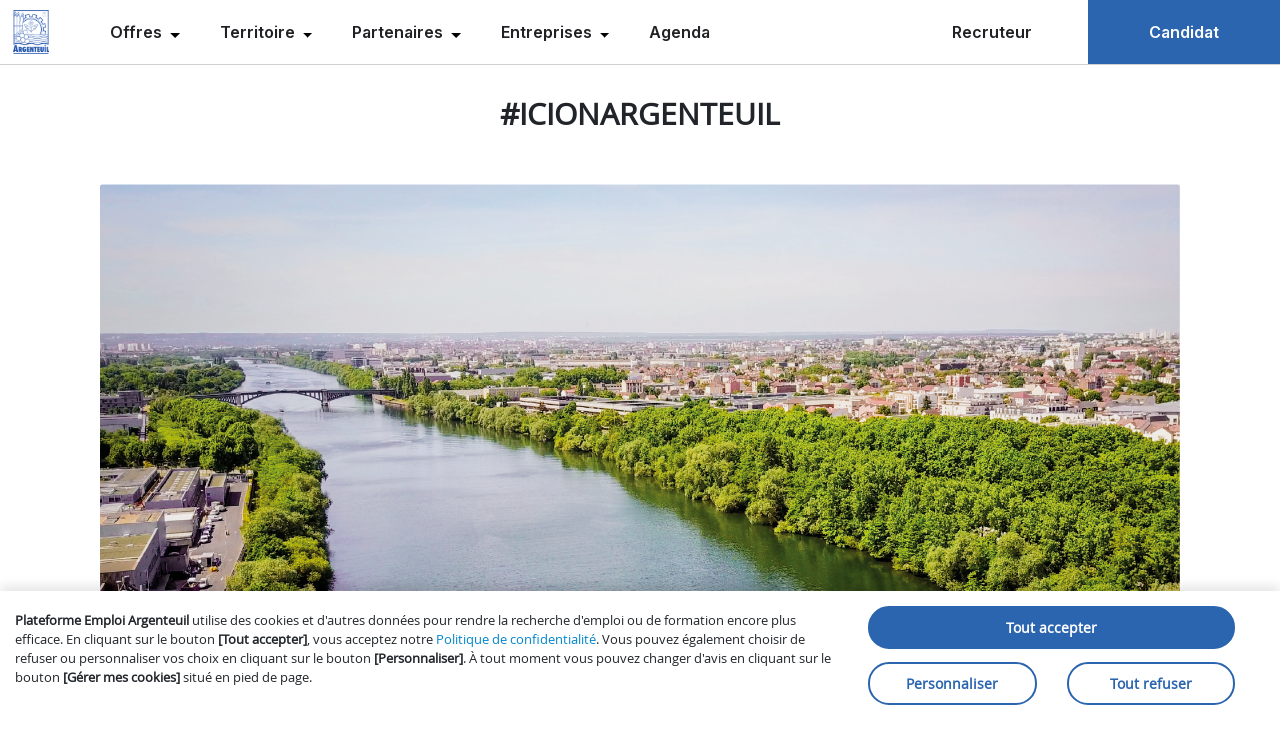

--- FILE ---
content_type: text/html; charset=UTF-8
request_url: https://emploi.argenteuil.fr/presentation-du-territoire
body_size: 16458
content:
<!DOCTYPE html>
<html lang="fr-FR">
<head>
    <meta charset="utf-8">
    <title>Emploi, Recrutement à Argenteuil (95018) | Plateforme Emploi Argenteuil</title>
    <meta name="description" content="Découvrez en un clic toutes les offres d'emploi à Argenteuil (95018) sur Plateforme Emploi Argenteuil. Développez vos compétences et valorisez votre CV !"/>
    <meta name="keywords" content=""/>
    <meta name="referrer" content="unsafe-url">
    <meta name="turbo-visit-control" content="reload">
    <meta name="viewport" content="width=device-width, initial-scale=1">
            <meta name="robots" content="index, follow"/>
        

    <!-- opengraph meta tags -->
    <meta property="og:type" content="website">
    <meta property="og:site_name" content="Plateforme Emploi Argenteuil">

                    <meta property="og:url" content="http://emploi.argenteuil.fr/presentation-du-territoire">
                <meta property="og:image"
              content="https://emploi.argenteuil.fr/site/img/og-image.jpg">
        <!-- end opengraph meta tags -->

    <!-- twitter meta tags -->
    <meta name="twitter:card" content="summary">
            <meta property="twitter:title" content="Emploi, Recrutement à Argenteuil (95018) | Plateforme Emploi Argenteuil">
                        <meta name="twitter:image" content="http://emploi.argenteuil.fr/presentation-du-territoiresite/img/og-image.jpg">
    
    <link rel="shortcut icon" type="image/x-icon" href="/site/img/favicon.ico?v2026_01_14_1768405983"/>

    <link rel="stylesheet" type="text/css" href="/site/resources/css/build/main.min.css?v2026_01_14_1768405983">

    
                <link rel="stylesheet" type="text/css"
                      href="/site/resources/css/build/308db9ec215efa0b86778ad13aca1086896b450d.css?v2026_01_14_1768405983"/>
                    <script
            type="module"
            src="https://cdn.jsdelivr.net/npm/friendly-challenge@0.9.14/widget.module.min.js"
            async
            defer
    ></script>
    <script nomodule src="https://cdn.jsdelivr.net/npm/friendly-challenge@0.9.14/widget.min.js" async defer></script>

            <!--  Google One Tap script  -->
        <script src="https://accounts.google.com/gsi/client"></script>
        <script
            src="/generic/resources/js/common/jquery/jquery-1.9.1.min.js?v2026_01_14_1768405983"></script>
    <script>
        var $jquery_1_9_1 = jQuery.noConflict();
        var $ = $jquery_1_9_1;
    </script>

    <script src="/generic/resources/js/build/main.min.js?v2026_01_14_1768405983"></script>

        <script>
        var rootUrl = "/";
    </script>

            <script>
            window.dataLayer = window.dataLayer || [];
            var hwDataLayerObject = {
                'categoryPage': 'TerritoryPresentation+home',
                'sujetPage': 'TerritoryPresentation+home',
                'typePage': 'TerritoryPresentation+home',
                'userStatus': 'temp'
            }
                        window.dataLayer.push(hwDataLayerObject);
        </script>

        
    
                <script type="text/javascript">
    /* Init du push de piano analytics */
    window._pac = window._pac || {};
    _pac.queueVarName = '_paqpiano';
    var _paqpiano = window._paqpiano || [];
</script>
    
    <!-- Google Tag Manager Hellowork -->
    <script id="google_tag_hw">(function (w, d, s, l, i) {
            w[l] = w[l] || [];
            w[l].push({
                'gtm.start':
                    new Date().getTime(), event: 'gtm.js'
            });
            var f = d.getElementsByTagName(s)[0],
                j = d.createElement(s), dl = l != 'dataLayer' ? '&l=' + l : '';
            j.async = true;
            j.src =
                'https://www.googletagmanager.com/gtm.js?id=' + i + dl;
            f.parentNode.insertBefore(j, f);
        })(window, document, 'script', 'dataLayer', "GTM-P39B7C5");
    </script>
    <script id="google_tag_helper_stimulus">
        document.addEventListener("DOMContentLoaded", function () {
            // Delegate click events
            document.body.addEventListener("click", function (event) {
                const target = event.target.closest("[data-action*='click->gtm#menuTrigger']");

                if (target) {
                    const paramAttr = target.getAttribute("data-gtm-menu-trigger-param");

                    if (paramAttr) {
                        try {
                            const paramData = JSON.parse(paramAttr);

                            // Push to dataLayer
                            window.dataLayer = window.dataLayer || [];
                            window.dataLayer.push({
                                event: "generic",
                                event_name: "menu_click",
                                ...paramData,
                            });
                        } catch (e) {
                        }
                    }
                }
            });
        });
    </script>
    <!-- End Google Tag Manager Hellowork -->
    
</head>
<body class="js-body-padding ">


<!--  Google One Tap html  -->
<!--  We have to pass GET accountType for our createUser method  -->
    <div id="g_id_onload"
         data-client_id="273144847328-tqtjd8bhmfb8k505f15mnemq1237u4ri.apps.googleusercontent.com"
         data-login_uri="https://emploi.argenteuil.fr/ajax_google_one_tap?accountType=users"
         data-auto_select="true"
         data-use_fedcm_for_prompt="true"
    >
    </div>

<link rel="preconnect" href="https://fonts.googleapis.com">
<link rel="preconnect" href="https://fonts.gstatic.com" crossorigin>
<link href="https://fonts.googleapis.com/css2?family=Inter:ital,opsz,wght@0,14..32,100..900;1,14..32,100..900&display=swap"
      rel="stylesheet" nonce="fPn3mgfPAnY++eqESEUVtQ==">

<div id="newmenu">
    
<div class="h-16" aria-label="Menu Principal">
    <div class="bg-white leading-normal tracking-normal m-0 flex flex-col lg:flex-row border-none lg:border-solid lg:border-b lg:border-b-grey-400 text-s lg:text-m-bold
                lg:relative fixed lg:overflow-visible overflow-y-scroll z-[60] left-0 right-0 top-0 print:relative"
            data-controller="menu" data-menu-when-matching-value="(min-width:1024px)"
         data-testid="menu"
    >

        <div class="flex px-3 h-16 items-stretch justify-start w-full lg:w-auto lg:border-none border-b border-b-grey-400">
                        <a data-action="click->gtm#menuTrigger" data-gtm-menu-trigger-param="{&quot;wording&quot;:&quot;logo&quot;}"
                    class="h-full mr-7 flex items-center menu-btn" href="/" title="Plateforme Emploi Argenteuil">
                <img class="max-w-44 max-h-11" src="https://i.hellowork.com/dq4XbVk80AOaishIiAJQm0z7-5JZgDed3W4g2N4-OIo/q:85/w:200/bG9jYWw6Ly8vc21h/cnRmb3J1bS9tYl9t/YWlyaWVfYXJnZW50/ZXVpbC9tYi1tYWly/aWUtYXJnZW50ZXVp/bC1tcmM2U3dGRHMy/anVYV0tZLnBuZw"
                                            alt="Logo Plateforme Emploi Argenteuil - Retour à l&#039;accueil"
                        title="Retour à l&#039;accueil"
                                    />
            </a>
            <nav class="flex lg:hidden w-full h-full items-center justify-end px-3 relative print:hidden">
                <button data-action="click->menu#toggleSmallScreensMenu"
                        class="smalldevicetoggle h-full absolute flex items-center text-primary">
                    <svg data-menu-target="menuIconOpen" class="flex mr-4 w-5" width="16" height="12"
                         viewBox="0 0 16 12" fill="none" xmlns="http://www.w3.org/2000/svg">
                        <path d="M0.952148 0.461426H15.2021C15.4248 0.461426 15.6104 0.535645 15.7588 0.684082C15.9196 0.84489 16 1.03044 16 1.24072C16 1.46338 15.9196 1.65511 15.7588 1.81592C15.6104 1.96436 15.4248 2.03857 15.2021 2.03857H0.952148C0.729492 2.03857 0.543945 1.96436 0.395508 1.81592C0.234701 1.65511 0.154297 1.46338 0.154297 1.24072C0.154297 1.03044 0.234701 0.84489 0.395508 0.684082C0.543945 0.535645 0.729492 0.461426 0.952148 0.461426ZM0.952148 9.96143H15.2021C15.4248 9.96143 15.6104 10.0356 15.7588 10.1841C15.9196 10.3449 16 10.5304 16 10.7407C16 10.9634 15.9196 11.1551 15.7588 11.3159C15.6104 11.4644 15.4248 11.5386 15.2021 11.5386H0.952148C0.729492 11.5386 0.543945 11.4644 0.395508 11.3159C0.234701 11.1551 0.154297 10.9634 0.154297 10.7407C0.154297 10.5304 0.234701 10.3449 0.395508 10.1841C0.543945 10.0356 0.729492 9.96143 0.952148 9.96143ZM0.952148 5.21143H15.2021C15.4248 5.21143 15.6104 5.28564 15.7588 5.43408C15.9196 5.59489 16 5.78044 16 5.99072C16 6.21338 15.9196 6.40511 15.7588 6.56592C15.6104 6.71436 15.4248 6.78857 15.2021 6.78857H0.952148C0.729492 6.78857 0.543945 6.71436 0.395508 6.56592C0.234701 6.40511 0.154297 6.21338 0.154297 5.99072C0.154297 5.78044 0.234701 5.59489 0.395508 5.43408C0.543945 5.28564 0.729492 5.21143 0.952148 5.21143Z"
                              fill="#2b65af" />
                    </svg>
                    <svg data-menu-target="menuIconClose" class="flex mr-4 w-5 hidden" width="24" height="24"
                         viewBox="0 0 24 24" fill="none" xmlns="http://www.w3.org/2000/svg">
                        <path d="M13.56 12.4999L19.03 7.02994C19.32 6.73994 19.32 6.25994 19.03 5.96994C18.74 5.67994 18.26 5.67994 17.97 5.96994L12.5 11.4399L7.03 5.96994C6.74 5.67994 6.26 5.67994 5.97 5.96994C5.68 6.25994 5.68 6.73994 5.97 7.02994L11.44 12.4999L5.97 17.9699C5.68 18.2599 5.68 18.7399 5.97 19.0299C6.12 19.1799 6.31 19.2499 6.5 19.2499C6.69 19.2499 6.88 19.1799 7.03 19.0299L12.5 13.5599L17.97 19.0299C18.12 19.1799 18.31 19.2499 18.5 19.2499C18.69 19.2499 18.88 19.1799 19.03 19.0299C19.32 18.7399 19.32 18.2599 19.03 17.9699L13.56 12.4999Z"
                              fill="#2b65af" />
                    </svg>
                    <span>Menu</span>
                </button>
            </nav>
            <div class="hidden print:inline-flex print:h-full print:items-center">Plateforme Emploi Argenteuil</div>
        </div>
        <div class="hidden lg:flex w-full h-screen_without_menu lg:h-auto flex-col lg:flex-row lg:py-0"
             data-menu-target="menuToToggle">
            <ul class="lg:flex justify-left grow lg:grow">
                                    <ul class="lg:flex justify-left grow" role="menubar">
                        <li class="group m-0 cursor-pointer z-50 flex gap-0 lg:justify-center lg:items-start flex-col lg:p-5"
                role="none">
                <a class="h-full lg:border-none border-b border-b-grey-400 menu-with-submenu after:inline-block hover:underline
                        after:ml-[0.255em] after:size-[0.3em]
                        after:content[''] :after:align-middle after:border-t-[0.3em] after:border-l-[0.3em]
                        after:border-r-[0.3em] after:border-b-0 after:border-solid
                        after:border-transparent!
                        after:border-t-black! after:text-black hover:after:rotate-180 after:transition after:duration-300
                        p-5 lg:p-0"
                   href="#"
                   data-action="keydown.enter->menu#toggleWithKeyboardNavigation keydown.space->menu#toggleWithKeyboardNavigation click->menu#toggleSubmenu"
                   aria-haspopup="true"
                   aria-expanded="false"
                   role="menuitem"
                   data-menu-target="ariaExpanded"
                >
                    Offres
                </a>

                <ul class="lg:group-hocus:block hidden lg:absolute top-16 lg:-mgl-4 bg-white" role="menu">
                                            <li class="border-b border-b-grey-400 hover:bg-primary_light px-6 lg:px-0" role="none">
                            <a data-action="click->gtm#menuTrigger" data-gtm-menu-trigger-param="{&quot;wording&quot;:&quot;Emploi&quot;,&quot;cta&quot;:&quot;Sous-menu&quot;}"
                                    class="hover:underline px-4 py-4 flex justify-start items-center whitespace-nowrap"
                                    href="/query?what=&amp;where=Argenteuil&amp;where_type=city"
                                    
                                    title=""
                                    role="menuitem"
                                    aria-haspopup="false"
                            > Emploi </a>
                        </li>
                                            <li class="border-b border-b-grey-400 hover:bg-primary_light px-6 lg:px-0" role="none">
                            <a data-action="click->gtm#menuTrigger" data-gtm-menu-trigger-param="{&quot;wording&quot;:&quot;Formation&quot;,&quot;cta&quot;:&quot;Sous-menu&quot;}"
                                    class="hover:underline px-4 py-4 flex justify-start items-center whitespace-nowrap"
                                    href="/formations"
                                    
                                    title=""
                                    role="menuitem"
                                    aria-haspopup="false"
                            > Formation </a>
                        </li>
                                            <li class="border-b border-b-grey-400 hover:bg-primary_light px-6 lg:px-0" role="none">
                            <a data-action="click->gtm#menuTrigger" data-gtm-menu-trigger-param="{&quot;wording&quot;:&quot;Stage&quot;,&quot;cta&quot;:&quot;Sous-menu&quot;}"
                                    class="hover:underline px-4 py-4 flex justify-start items-center whitespace-nowrap"
                                    href="/offres?what[type]=&amp;what[search]=&amp;where[search]=Argenteuil&amp;where[perimeter]=&amp;contractTypes[]=Stage&amp;publicationDateRange=All"
                                    
                                    title=""
                                    role="menuitem"
                                    aria-haspopup="false"
                            > Stage </a>
                        </li>
                                            <li class="border-b border-b-grey-400 hover:bg-primary_light px-6 lg:px-0" role="none">
                            <a data-action="click->gtm#menuTrigger" data-gtm-menu-trigger-param="{&quot;wording&quot;:&quot;Alternance&quot;,&quot;cta&quot;:&quot;Sous-menu&quot;}"
                                    class="hover:underline px-4 py-4 flex justify-start items-center whitespace-nowrap"
                                    href="/offres?what[type]=&amp;what[search]=&amp;where[search]=Argenteuil&amp;where[perimeter]=&amp;contractTypes[]=Alternance&amp;publicationDateRange=All"
                                    
                                    title=""
                                    role="menuitem"
                                    aria-haspopup="false"
                            > Alternance </a>
                        </li>
                                            <li class="border-b border-b-grey-400 hover:bg-primary_light px-6 lg:px-0" role="none">
                            <a data-action="click->gtm#menuTrigger" data-gtm-menu-trigger-param="{&quot;wording&quot;:&quot;La Mairie Recrute&quot;,&quot;cta&quot;:&quot;Sous-menu&quot;}"
                                    class="hover:underline px-4 py-4 flex justify-start items-center whitespace-nowrap"
                                    href="https://recrutement.argenteuil.fr/"
                                    target=&quot;_blank&quot;
                                    title=""
                                    role="menuitem"
                                    aria-haspopup="false"
                            > La Mairie Recrute </a>
                        </li>
                                    </ul>
            </li>
                                <li class="group m-0 cursor-pointer z-50 flex gap-0 lg:justify-center lg:items-start flex-col lg:p-5"
                role="none">
                <a class="h-full lg:border-none border-b border-b-grey-400 menu-with-submenu after:inline-block hover:underline
                        after:ml-[0.255em] after:size-[0.3em]
                        after:content[''] :after:align-middle after:border-t-[0.3em] after:border-l-[0.3em]
                        after:border-r-[0.3em] after:border-b-0 after:border-solid
                        after:border-transparent!
                        after:border-t-black! after:text-black hover:after:rotate-180 after:transition after:duration-300
                        p-5 lg:p-0"
                   href="#"
                   data-action="keydown.enter->menu#toggleWithKeyboardNavigation keydown.space->menu#toggleWithKeyboardNavigation click->menu#toggleSubmenu"
                   aria-haspopup="true"
                   aria-expanded="false"
                   role="menuitem"
                   data-menu-target="ariaExpanded"
                >
                    Territoire
                </a>

                <ul class="lg:group-hocus:block hidden lg:absolute top-16 lg:-mgl-4 bg-white" role="menu">
                                            <li class="border-b border-b-grey-400 hover:bg-primary_light px-6 lg:px-0" role="none">
                            <a data-action="click->gtm#menuTrigger" data-gtm-menu-trigger-param="{&quot;wording&quot;:&quot;Observatoire&quot;,&quot;cta&quot;:&quot;Sous-menu&quot;}"
                                    class="hover:underline px-4 py-4 flex justify-start items-center whitespace-nowrap"
                                    href="/barometre"
                                    
                                    title=""
                                    role="menuitem"
                                    aria-haspopup="false"
                            > Observatoire </a>
                        </li>
                                            <li class="border-b border-b-grey-400 hover:bg-primary_light px-6 lg:px-0" role="none">
                            <a data-action="click->gtm#menuTrigger" data-gtm-menu-trigger-param="{&quot;wording&quot;:&quot;Pr\u00e9sentation du territoire&quot;,&quot;cta&quot;:&quot;Sous-menu&quot;}"
                                    class="hover:underline px-4 py-4 flex justify-start items-center whitespace-nowrap"
                                    href="/presentation-du-territoire"
                                    
                                    title=""
                                    role="menuitem"
                                    aria-haspopup="false"
                            > Présentation du territoire </a>
                        </li>
                                    </ul>
            </li>
                                <li class="group m-0 cursor-pointer z-50 flex gap-0 lg:justify-center lg:items-start flex-col lg:p-5"
                role="none">
                <a class="h-full lg:border-none border-b border-b-grey-400 menu-with-submenu after:inline-block hover:underline
                        after:ml-[0.255em] after:size-[0.3em]
                        after:content[''] :after:align-middle after:border-t-[0.3em] after:border-l-[0.3em]
                        after:border-r-[0.3em] after:border-b-0 after:border-solid
                        after:border-transparent!
                        after:border-t-black! after:text-black hover:after:rotate-180 after:transition after:duration-300
                        p-5 lg:p-0"
                   href="#"
                   data-action="keydown.enter->menu#toggleWithKeyboardNavigation keydown.space->menu#toggleWithKeyboardNavigation click->menu#toggleSubmenu"
                   aria-haspopup="true"
                   aria-expanded="false"
                   role="menuitem"
                   data-menu-target="ariaExpanded"
                >
                    Partenaires
                </a>

                <ul class="lg:group-hocus:block hidden lg:absolute top-16 lg:-mgl-4 bg-white" role="menu">
                                            <li class="border-b border-b-grey-400 hover:bg-primary_light px-6 lg:px-0" role="none">
                            <a data-action="click->gtm#menuTrigger" data-gtm-menu-trigger-param="{&quot;wording&quot;:&quot;Pour les jeunes&quot;,&quot;cta&quot;:&quot;Sous-menu&quot;}"
                                    class="hover:underline px-4 py-4 flex justify-start items-center whitespace-nowrap"
                                    href="/partenaires/1/2/0"
                                    
                                    title=""
                                    role="menuitem"
                                    aria-haspopup="false"
                            > Pour les jeunes </a>
                        </li>
                                            <li class="border-b border-b-grey-400 hover:bg-primary_light px-6 lg:px-0" role="none">
                            <a data-action="click->gtm#menuTrigger" data-gtm-menu-trigger-param="{&quot;wording&quot;:&quot;Pour les acteurs de l&#039;emploi&quot;,&quot;cta&quot;:&quot;Sous-menu&quot;}"
                                    class="hover:underline px-4 py-4 flex justify-start items-center whitespace-nowrap"
                                    href="/partenaires/1/1/0"
                                    
                                    title=""
                                    role="menuitem"
                                    aria-haspopup="false"
                            > Pour les acteurs de l&#039;emploi </a>
                        </li>
                                            <li class="border-b border-b-grey-400 hover:bg-primary_light px-6 lg:px-0" role="none">
                            <a data-action="click->gtm#menuTrigger" data-gtm-menu-trigger-param="{&quot;wording&quot;:&quot;Pour les adultes&quot;,&quot;cta&quot;:&quot;Sous-menu&quot;}"
                                    class="hover:underline px-4 py-4 flex justify-start items-center whitespace-nowrap"
                                    href="/partenaires/1/3/0"
                                    
                                    title=""
                                    role="menuitem"
                                    aria-haspopup="false"
                            > Pour les adultes </a>
                        </li>
                                    </ul>
            </li>
                                <li class="group m-0 cursor-pointer z-50 flex gap-0 lg:justify-center lg:items-start flex-col lg:p-5"
                role="none">
                <a class="h-full lg:border-none border-b border-b-grey-400 menu-with-submenu after:inline-block hover:underline
                        after:ml-[0.255em] after:size-[0.3em]
                        after:content[''] :after:align-middle after:border-t-[0.3em] after:border-l-[0.3em]
                        after:border-r-[0.3em] after:border-b-0 after:border-solid
                        after:border-transparent!
                        after:border-t-black! after:text-black hover:after:rotate-180 after:transition after:duration-300
                        p-5 lg:p-0"
                   href="#"
                   data-action="keydown.enter->menu#toggleWithKeyboardNavigation keydown.space->menu#toggleWithKeyboardNavigation click->menu#toggleSubmenu"
                   aria-haspopup="true"
                   aria-expanded="false"
                   role="menuitem"
                   data-menu-target="ariaExpanded"
                >
                    Entreprises
                </a>

                <ul class="lg:group-hocus:block hidden lg:absolute top-16 lg:-mgl-4 bg-white" role="menu">
                                            <li class="border-b border-b-grey-400 hover:bg-primary_light px-6 lg:px-0" role="none">
                            <a data-action="click->gtm#menuTrigger" data-gtm-menu-trigger-param="{&quot;wording&quot;:&quot;D\u00e9poser une offre d&#039;emploi&quot;,&quot;cta&quot;:&quot;Sous-menu&quot;}"
                                    class="hover:underline px-4 py-4 flex justify-start items-center whitespace-nowrap"
                                    href="/inscription-connexion?auth-type=sign-up&amp;auth-account=company"
                                    
                                    title=""
                                    role="menuitem"
                                    aria-haspopup="false"
                            > Déposer une offre d&#039;emploi </a>
                        </li>
                                            <li class="border-b border-b-grey-400 hover:bg-primary_light px-6 lg:px-0" role="none">
                            <a data-action="click->gtm#menuTrigger" data-gtm-menu-trigger-param="{&quot;wording&quot;:&quot;Annuaire des entreprises&quot;,&quot;cta&quot;:&quot;Sous-menu&quot;}"
                                    class="hover:underline px-4 py-4 flex justify-start items-center whitespace-nowrap"
                                    href="/fiches-entreprises"
                                    
                                    title=""
                                    role="menuitem"
                                    aria-haspopup="false"
                            > Annuaire des entreprises </a>
                        </li>
                                    </ul>
            </li>
                                <li class="m-0 flex gap-0 lg:border-none border-b border-b-grey-400 lg:justify-center lg:items-center" role="none">
                <a data-action="click->gtm#menuTrigger" data-gtm-menu-trigger-param="{&quot;wording&quot;:&quot;Agenda&quot;,&quot;cta&quot;:&quot;Menu&quot;}"
                        href="/evenements"
                        
                        class="p-5 hover:underline"
                        aria-haspopup="false"
                        aria-expanded="false">
                    Agenda
                </a>
            </li>
            </ul>

                                            </ul>

                                <div class="text-m-long-bold lg:text-m-bold justify-center lg:justify-self-end flex w-full lg:w-auto container-with-padding px-0 flex-col lg:flex-row">
                    <ul class="flex items-stretch justify-end flex-col lg:flex-row w-full lg:w-auto" role="menubar">
                <li class="min-w-48 flex justify-center py-6 lg:py-0 items-center hover:bg-primary_light">
                                                                
                    <a data-action="click->gtm#menuTrigger"
                            data-auth-type="sign-in"
                            data-auth-account="company"
                            class="js-open-auth-dialog connection-button"
                            href="/inscription-connexion?auth-type=sign-in&amp;auth-account=company" title=""
                            role="menuitem"
                            aria-haspopup="false"
                            aria-expanded="false">
                        Recruteur
                    </a>
                </li>
                <li class="bg-primary text-white hover:bg-hover_primary min-w-48 flex justify-center items-center py-6 lg:py-0">
                    <a data-action="click->gtm#menuTrigger"
                            data-auth-type="sign-in"
                            data-auth-account="user"
                            class="js-open-auth-dialog connection-button"
                            href="/inscription-connexion?auth-type=sign-in&auth-account=user" title=""
                            role="menuitem"
                            aria-haspopup="false"
                            aria-expanded="false">
                        Candidat
                    </a>
                </li>
            </ul>
            </div>

                                </div>
    </div>
</div>

</div>

<script type="text/javascript" nonce="fPn3mgfPAnY++eqESEUVtQ==">
    document.addEventListener("DOMContentLoaded", function() {
        const menuItems = document.querySelectorAll(".menu-with-submenu")

        menuItems.forEach(item => {

            item.addEventListener("keydown", function(e) {
                if (e.key === "Enter" || e.key === " ") {
                    menuItems.forEach(otherItem => {
                        if (item !== otherItem) {
                            otherItem.setAttribute("aria-expanded", "false")
                            otherItem.nextElementSibling.classList.add("hidden")
                        }
                    })
                    const submenu = item.nextElementSibling
                    const isExpanded = item.getAttribute("aria-expanded") === "true"
                    item.setAttribute("aria-expanded", (!isExpanded).toString())
                    submenu.classList.toggle("hidden")
                }
            })

            item.addEventListener("click", function() {
                const submenu = this.nextElementSibling
                submenu.classList.toggle("hidden")
            })
        })


        const menuToggle = document.getElementsByClassName("smalldevicetoggle")[0]
        const submenu = document.getElementsByClassName("h-screen_without_menu")[0]
        const iconOpen = document.querySelector("[data-menu-target=\"menuIconOpen\"]")
        const iconClose = document.querySelector("[data-menu-target=\"menuIconClose\"]")
        menuToggle.addEventListener("click", function() {
            iconOpen.classList.toggle("hidden")
            iconClose.classList.toggle("hidden")
            submenu.classList.toggle("hidden")
            submenu.classList.toggle("flex")  // Afficher le sous-menu
        })
    })
</script>

<style nonce="fPn3mgfPAnY++eqESEUVtQ==">
    body {
        margin: 0;
    }

    #newmenu {
        position: relative;
        z-index: 100;
        font-family: "Inter", sans-serif;
    }

    #newmenu .overflow-y-scroll {
        overflow-y: scroll;
    }

    #newmenu .rounded-lg {
        border-radius: 0.5rem!important;
    }

    #newmenu .border-grey-400 {
        border-color: rgb(209 209 209);
    }

    #newmenu .fixed {
        position: fixed;
    }

    #newmenu .z-50 {
        z-index: 50;
    }

    #newmenu .left-0 {
        left: 0;
    }

    #newmenu .right-0 {
        right: 0;
    }

    #newmenu .top-0 {
        top: 0;
    }

    #newmenu .px-6 {
        padding-left: 16px;
        padding-right: 16px;
    }

    #newmenu .size-4 {
        width: 1.2rem;
        height: 1.2rem;
    }

    #newmenu .size-6 {
        width: 1.5rem;
        height: 1.5rem;
    }

    #newmenu .legacy-fragment-menu:hover .legacy-fragment-submenu {
        opacity: 1;
        visibility: visible;
    }

    #newmenu .right-2 {
        right: 8px;
    }

    #newmenu .block {
        display: block;
    }

    #newmenu .h-screen_without_menu {
        height: calc(100dvh - 64px);
    }

    #newmenu .text-primary {
        color: #2b65af !important;
    }

    #newmenu .border-none {
        border-style: none;
    }

    #newmenu .border-t {
        border-top-width: 1px;
        border-top-style: solid;
    }

    #newmenu .border-t-grey-400 {
        border-top-color: rgb(209 209 209);
    }

    #newmenu .border-b {
        border-bottom-width: 1px;
        border-bottom-style: solid;
    }

    #newmenu .border-b-grey-400 {
        border-bottom-color: rgb(209 209 209);
    }

    #newmenu .hover\:underline:hover {
        text-decoration: underline;
    }

    #newmenu .hover\:bg-hover_primary:hover {
        background-color: #1e467a !important;
    }

    #newmenu .hover\:text-white:hover {
        color: #fff !important;
    }

    #newmenu .hover\:bg-hover_secondary:hover {
        background-color: #bd8711 !important;
    }

    #newmenu .bg-primary_light,
    #newmenu .hover\:bg-primary_light:hover {
        background-color: #e4ebf5 !important;
    }

    #newmenu .bg-primary,
    #newmenu .hover\:bg-primary:hover {
        background-color: #2b65af !important;
    }

    #newmenu .bg-secondary,
    #newmenu .hover\:bg-secondary:hover {
        background-color: #eda916 !important;
    }

    #newmenu .bg-white {
        background-color: rgb(255 255 255);
    }

    #newmenu button {
        font-family: inherit;
        font-feature-settings: inherit;
        font-variation-settings: inherit;
        font-size: 100%;
        font-weight: inherit;
        line-height: inherit;
        letter-spacing: inherit;
        color: inherit;
        margin: 0;
        padding: 0;
        text-transform: none;
        border: none;
        -webkit-appearance: button;
        background-color: transparent;
        background-image: none;
    }

    #newmenu .fill-white {
        fill: #ffffff;
    }

    #newmenu .w-3 {
        width: 12px;
    }

    #newmenu .h-3 {
        height: 12px;
    }

    #newmenu .w-5 {
        width: 20px;
    }

    #newmenu .h-px {
        height: 1px;
    }

    #newmenu .me-2 {
        margin-inline-end: 8px;
    }

    #newmenu nav {
        font-family: "Inter", sans-serif;
        font-weight: 600;
        font-size: 13px;
        font-feature-settings: normal;
        font-variation-settings: normal;
        line-height: 19.5px;
    }

    /* Margins */
    #newmenu ol, ul, menu {
        list-style: none;
        margin: 0;
        padding: 0;
    }

    #newmenu a:hover {
        text-decoration: inherit;
    }

    #newmenu a {
        color: #202124;
        text-decoration: inherit;
        font-family: "Inter", ui-sans-serif !important;
        font-size: 16px;
        font-weight: 600;
        font-feature-settings: normal;
    }

    #newmenu .m-0 {
        margin: 0;
    }

    #newmenu .my-2 {
        margin-top: 8px;
        margin-bottom: 8px;
    }

    #newmenu .mr-2 {
        margin-right: 8px;
    }

    #newmenu .mr-4 {
        margin-right: 16px;
    }

    #newmenu .mr-7 {
        margin-right: 28px !important;
    }

    /* Padding */
    #newmenu .p-5 {
        padding: 20px !important;
    }

    #newmenu .px-3 {
        padding-left: 12px;
        padding-right: 12px;
    }

    #newmenu .py-2 {
        padding-top: 8px;
        padding-bottom: 8px;
    }

    #newmenu .py-4 {
        padding-top: 16px;
        padding-bottom: 16px;
    }

    #newmenu .py-5 {
        padding-top: 20px!important;
        padding-bottom: 20px!important;
    }

    #newmenu .px-4 {
        padding-left: 16px;
        padding-right: 16px;
    }

    #newmenu .py-6 {
        padding-top: 24px;
        padding-bottom: 24px;
    }

    #newmenu .py-0 {
        padding-top: 0;
        padding-bottom: 0;
    }

    #newmenu .px-0 {
        padding-left: 0;
        padding-right: 0;
    }

    /* Width and Height */
    #newmenu .h-16 {
        height: 64px;
    }

    #newmenu .h-4 {
        height: 16px;
    }

    #newmenu .h-full {
        height: 100%;
    }

    #newmenu .w-full {
        width: 100%;
    }

    #newmenu .w-auto {
        width: auto;
    }

    #newmenu .min-w-48 {
        min-width: 192px;
    }

    /* Max Width and Height */
    #newmenu .max-w-44 {
        max-width: 176px;
    }

    #newmenu .max-h-11 {
        max-height: 44px;
    }

    /* Flexbox and Layout */
    #newmenu .flex {
        display: flex;
    }

    #newmenu .flex-col {
        flex-direction: column;
    }

    #newmenu .flex-row {
        flex-direction: row;
    }

    #newmenu .items-center {
        align-items: center;
    }

    #newmenu .items-stretch {
        align-items: stretch;
    }

    #newmenu .justify-start {
        justify-content: flex-start;
    }

    #newmenu .justify-end {
        justify-content: flex-end;
    }

    #newmenu .justify-center {
        justify-content: center;
    }

    #newmenu .justify-self-end {
        justify-self: end;
    }

    #newmenu .lg\:grow {
        flex-grow: 1;
    }

    /* Cursor and Visibility */
    #newmenu .cursor-pointer {
        cursor: pointer;
    }

    #newmenu .hidden {
        display: none;
    }

    #newmenu .relative {
        position: relative;
    }

    #newmenu .absolute {
        position: absolute;
    }

    #newmenu .z-50 {
        z-index: 50;
    }

    /* Positioning */
    #newmenu .top-0 {
        top: 0;
    }

    #newmenu .top-16 {
        top: 64px;
    }

    #newmenu .top-1\/2 {
        top: 50%;
    }

    #newmenu .top-full {
        top: 100%;
    }

    /* Text and Content Alignment */
    #newmenu .whitespace-nowrap {
        white-space: nowrap;
    }

    /* Group and Hover Effects for Submenus */
    #newmenu .group:hover .group-hocus\:block {
        display: block;
    }

    #newmenu .group-hocus\:block {
        display: none;
    }

    /* Transition */
    #newmenu .transition {
        transition: all 0.2s ease-in-out;
    }

    #newmenu .duration-300 {
        transition-duration: 300ms;
    }

    #newmenu .border-t-[0.3em] {
        border-top-width: 4.8px;
    }

    #newmenu .border-l-[0.3em] {
        border-left-width: 4.8px;
    }

    #newmenu .border-r-[0.3em] {
        border-right-width: 4.8px;
    }

    #newmenu .border-b-0 {
        border-bottom-width: 0;
    }

    #newmenu .border-solid {
        border-style: solid;
    }

    /* Colors (placeholders as no specific colors were requested) */
    #newmenu .bg-black {
        background-color: black;
    }

    #newmenu .bg-white {
        background-color: white;
    }

    #newmenu .text-white {
        color: white;
    }

    #newmenu .text-white a {
        color: white;
    }

    #newmenu .hover\:rotate-180:hover {
        transform: rotate(180deg);
    }

    /* After (triangle indicator for submenu) */
    #newmenu .menu-with-submenu {
        box-sizing: border-box;
    }

    #newmenu .menu-with-submenu::after {
        content: '';
        display: inline-block;
        margin-left: 4px;
        border-top: 4.8px solid transparent;
        border-left: 4.8px solid transparent;
        border-right: 4.8px solid transparent;
        border-bottom: 0;
        border-style: solid;
        border-top-color: black;
        color: black;
        transition: transform 0.3s ease-in-out;
    }

    #newmenu .menu-with-submenu:hover::after {
        transform: rotate(180deg); /* Rotate triangle on hover */
    }

    /* Custom Styles for "Hamburger" Icon Lines */
    #newmenu .burger-lines span {
        display: flex;
        width: 20px;
        height: 2px;
        background-color: currentColor;
        margin-top: 4px;
    }

    #newmenu .text-m {
        font-size: 16px;
        font-weight: 400;
    }

    #newmenu .text-s-bold {
        font-size: 14px;
        font-weight: 600;
        line-height: 20px;
    }

    /* Responsive styles for larger screens */
    @media (min-width: 1024px) {
        #newmenu .lg\:invisible {
            visibility: hidden;
        }

        #newmenu .lg\:text-m-bold,
        #newmenu .hover\:text-m-bold:hover {
            font-size: 16px;
            font-weight: 600;
            letter-height: 20px;
        }

        #newmenu .lg\:overflow-visible {
            overflow: visible;
        }

        #newmenu .lg\:border-0 {
            border-width: 0;
            border-style: none;
        }

        #newmenu .lg\:py-3 {
            padding-top: 12px!important;
            padding-bottom: 12px!important;
        }

        #newmenu .lg\:flex {
            display: flex;
        }

        #newmenu .lg\:relative {
            position: relative;
        }

        #newmenu .lg\:flex-row {
            flex-direction: row;
        }

        #newmenu .lg\:hidden {
            display: none;
        }

        #newmenu .lg\:absolute {
            position: absolute;
        }

        #newmenu .lg\:items-start {
            align-items: flex-start;
        }

        #newmenu .lg\:justify-center {
            justify-content: center;
        }

        #newmenu .lg\:opacity-0 {
            opacity: 0;
        }

        #newmenu .group:hover .lg\:group-hocus\:block {
            display: block !important;
        }

        #newmenu .lg\:py-0 {
            padding-top: 0 !important;
            padding-bottom: 0 !important;
        }

        #newmenu .lg\:px-0 {
            padding-left: 0;
            padding-right: 0;
        }

        #newmenu .lg\:w-auto {
            width: auto;
        }

        #newmenu .lg\:w-\[250px\] {
            width: 250px;
        }

        #newmenu .lg\:mt-2 {
            margin-top: 8px;
        }

        #newmenu .lg\:h-auto {
            height: auto !important;
        }

        #newmenu .lg\:border-b {
            border-bottom-width: 1px;
            border-bottom-style: solid;
        }

        #newmenu .lg\:border-b-grey-400 {
            border-bottom-color: rgb(209 209 209);
        }

        #newmenu .lg\:border-none {
            border-style: none;
        }

        #newmenu .lg\:inline {
            display: inline;
        }

        #newmenu .lg\:block {
            display: block;
        }

        #newmenu .lg\:border {
            border-width: 1px;
            border-style: solid;
        }

        #newmenu .lg\:rounded-lg {
            border-radius: 0.5rem!important;
        }

        #newmenu .lg\:h-full {
            height: 100%;
        }

        #newmenu .lg\:mx-3 {
            margin-left: 12px;
            margin-right: 12px;
        }

        #newmenu .lg\:bg-transparent {
            background-color: transparent !important;
        }
    }

</style>



<div id="sign-in-auth-dialog" class="modal fade dialog-2019-account"
     tabindex="-1" role="dialog" aria-labelledby="signInLabel">
    <div class="modal-dialog modal-dialog-centered" role="document">
        <div class="modal-content">
            <div class="close-modal">
                <span class="js-close-auth-dialog icon icon-cross-circle"></span>
            </div>
            <div class="modal-header">
                <span class="title-modal" id="signInLabel">Connexion</span>
            </div>
            <div class="modal-body">
                <div id="carousel-sign-in"
                     class="carousel-dialog-2019-account js-carousel-auth-dialog carousel slide"
                     data-ride="carousel" data-interval="false">
                    <div class="applicant-recruiter-mentor-switcher carousel-indicators-custom justify-content-evenly row">
                        <span class="col-12 text-left py-3 px-0">Vous êtes ...</span>
                        <button class="common-btn transparent-btn sign-form-size-btn js-sign-in-user-carousel-button js-active-class-btn
                            "
                                data-target="#carousel-sign-in"
                                data-slide-to="1">
                            Candidat
                        </button>
                        <button class="common-btn transparent-btn sign-form-size-btn js-sign-in-company-carousel-button js-active-class-btn
                            "
                                data-target="#carousel-sign-in"
                                data-slide-to="2">
                            Recruteur                        </button>
                        <button class="common-btn transparent-btn sign-form-size-btn js-sign-in-mentor-carousel-button js-active-class-btn
                            d-none"
                                data-target="#carousel-sign-in"
                                data-slide-to="3">
                            Coach                        </button>
                    </div>
                    <div class="carousel-inner" role="listbox">
                        <div class="carousel-item js-sign-in-empty-carousel-item px-0 "
                             data-slide-type="sign-in_user">
                        </div>
                        <div class="carousel-item js-sign-in-user-carousel-item px-0
                            "
                             data-slide-type="sign-in_user">

                            <form class="applicant-recruiter-mentor-form" action="#">
                                <div class="div-input-common">
                                    <label class="label-input-common">
                                        <input class="input-common js-input-common-2019"
                                               type="email" name="users-email-signIn" required>
                                        <span class="span-input-common">Votre e-mail</span>
                                    </label>
                                </div>
                                <div class="div-input-common">
                                    <label class="label-input-common">
                                        <input class="input-common js-input-common-2019"
                                               type="password" name="users-password-signIn" required>
                                        <span class="span-input-common">Votre mot de passe</span>
                                    </label>
                                </div>
                                <div class="div-input-common div-captcha-common">
                                    <label class="label-captcha-common">
                                        <div id="frc-users" class="frc-captcha" data-sitekey=FCMVVIRROFRCQIT6 data-lang="fr" data-solution-field-name="frc-captcha-solution-users"></div>
                                        <span class="js-span-input-error js-password-error-users-signIn"></span>
                                    </label>
                                </div>
                                <button class="account-btn main-color-btn d-inline-flex signin-submit"
                                        onclick="submitSignIn2019(event, 'users')" type="submit" disabled>
                                    Se connecter
                                </button>
                                <input type="hidden" name="referer" value="" class="js-referer-input"/>
                            </form>
                            <button type="button" class="link-modal link-modal-btn js-open-auth-dialog"
                                    data-auth-type="forgotten-password" data-auth-account="user">
                                Mot de passe oublié ?
                            </button>
                        </div>
                        <div class="carousel-item js-sign-in-company-carousel-item px-0
                            "
                             data-slide-type="sign-in_company">
                            <form class="applicant-recruiter-mentor-form" action="#">
                                <div class="div-input-common">
                                    <label class="label-input-common">
                                        <input class="input-common js-input-common-2019"
                                               type="email" name="companies-email-signIn" required>
                                        <span class="span-input-common">Votre e-mail</span>
                                    </label>
                                    <span class="js-span-input-error js-email-error-companies-signIn"></span>
                                </div>
                                <div class="div-input-common">
                                    <label class="label-input-common">
                                        <input class="input-common js-input-common-2019"
                                               type="password" name="companies-password-signIn" required>
                                        <span class="span-input-common">Votre mot de passe</span>
                                    </label>
                                </div>
                                <div class="div-input-common div-captcha-common">
                                    <label class="label-captcha-common">
                                        <div id="frc-companies" class="frc-captcha" data-sitekey=FCMVVIRROFRCQIT6 data-lang="fr" data-solution-field-name="frc-captcha-solution-companies"></div>
                                        <span class="js-span-input-error js-password-error-companies-signIn"></span>
                                    </label>
                                </div>
                                <button class="account-btn main-color-btn d-inline-flex signin-submit"
                                        type="submit" onclick="submitSignIn2019(event, 'companies')" disabled>
                                    Se connecter
                                </button>
                            </form>
                            <button type="button" class="link-modal link-modal-btn js-open-auth-dialog"
                                    data-auth-type="forgotten-password" data-auth-account="company">
                                Mot de passe oublié ?
                            </button>
                        </div>
                        <div class="carousel-item js-sign-in-mentor-carousel-item
                            d-none"
                             data-slide-type="sign-in_mentor">
                            <form class="applicant-recruiter-mentor-form" action="#">
                                <div class="div-input-common">
                                    <label class="label-input-common">
                                        <input class="input-common js-input-common-2019"
                                               type="email" name="mentors-email-signIn" required>
                                        <span class="span-input-common">Votre e-mail</span>
                                    </label>
                                    <span class="js-span-input-error js-email-error-mentors-signIn"></span>
                                </div>
                                <div class="div-input-common">
                                    <label class="label-input-common">
                                        <input class="input-common js-input-common-2019"
                                               type="password" name="mentors-password-signIn" required>
                                        <span class="span-input-common">Votre mot de passe</span>
                                    </label>
                                </div>
                                <div class="div-input-common div-captcha-common">
                                    <label class="label-captcha-common">
                                        <div id="frc-mentors" class="frc-captcha" data-sitekey=FCMVVIRROFRCQIT6 data-lang="fr" data-solution-field-name="frc-captcha-solution-mentors"></div>
                                        <span class="js-span-input-error js-password-error-mentors-signIn"></span>
                                    </label>
                                </div>
                                <button class="account-btn main-color-btn d-inline-flex signin-submit"
                                        type="submit" onclick="submitSignIn2019(event, 'mentors')" disabled>
                                    Se connecter
                                </button>
                            </form>
                            <button type="button" class="link-modal link-modal-btn js-open-auth-dialog"
                                    data-auth-type="forgotten-password" data-auth-account="mentor">
                                Mot de passe oublié ?
                            </button>
                        </div>
                    </div>
                </div>
            </div>
            <div class="modal-footer">
                <p>Vous êtes nouveau ?
                    <button type="button" class="link-modal link-modal-btn js-open-auth-dialog"
                            data-auth-type="sign-up" data-auth-account="default">
                        Créez votre compte !
                    </button>
                </p>
                                    <p class="mt-3 d-none js-auth-offer-link-container">
                        <span>Non merci, je souhaite directement</span>
                        <a href="#" class="link-modal js-auth-offer-link"
                           ct="SET_WITH_JS" ctdata="SET_WITH_JS">
                            accéder à l'offre
                        </a>
                    </p>
                            </div>
        </div>
    </div>
</div>

<div id="sign-up-auth-dialog" class="modal fade dialog-2019-account"
     tabindex="-1" role="dialog" aria-labelledby="signUpLabel">
    <div class="modal-dialog modal-dialog-centered" role="document">
        <div class="modal-content">
            <div class="close-modal">
                <span class="js-close-auth-dialog icon icon-cross-circle"></span>
            </div>
            <div class="modal-header">
                <span class="title-modal" id="signUpLabel">Inscription</span>
            </div>
            <div class="modal-body">
                <div id="carousel-sign-up"
                     class="carousel-dialog-2019-account js-carousel-auth-dialog carousel slide"
                     data-ride="carousel" data-interval="false">
                    <div class="applicant-recruiter-mentor-switcher carousel-indicators-custom-signup row mx-2 pl-0">
                        <span class="pt-5 pb-4 pl-0 col-12 text-left">
                            Vous êtes ...
                        </span>
                        <button class="common-btn sign-form-size-btn transparent-btn js-sign-up-user-carousel-button js-active-class-btn
                            "
                                data-target="#carousel-sign-up"
                                data-slide-to="1">
                            Candidat
                        </button>
                        <button class="common-btn sign-form-size-btn sign-form-size-btn transparent-btn js-sign-up-company-carousel-button js-active-class-btn
                            "
                                data-target="#carousel-sign-up"
                                data-slide-to="2">
                            Recruteur                        </button>
                    </div>
                    <div class="carousel-inner" role="listbox">
                        <div class="carousel-item js-sign-up-empty-carousel-item">
                        </div>
                        <div class="carousel-item js-sign-up-user-carousel-item
                            "
                             data-slide-type="sign-up_user">
                                                        <form class="applicant-recruiter-mentor-form" name="users-signup-form" action="#">
                                                                <input id="js-users-signUpType-signUp" name="signUpType" type="hidden" value="sign_up">
                                <input id="js-users-accountType-signUp" name="accountType" type="hidden" value="users">
                                <div class='div-input-common'>
                    <label class='label-input-common'>
                        <input class='input-common js-input-common-2019 js-users-email-signUp' type='email'
                            
                            value=''
                            name='email' 
                            required>
                        <span class='span-input-common'>Votre e-mail</span>
                    </label>
                    <span class='js-span-input-error js-email-error-users-signUp'></span>
                </div><div class='div-input-common'>
                    <label class='label-input-common'>
                        <input class='input-common js-input-common-2019 js-users-password-signUp' type='password'
                               data-name='password'
                               name='password' minlength='5' required>
                        <span class='span-input-common'>Mot de passe</span>
                    </label>
                    <span>Au moins 8 caractères, dont une majuscule, une minuscule, un chiffre et un caractère spécial.</span>
                    <span class='js-span-input-error js-password-error-users-signUp'></span>
                </div>
                                                                                <div class="div-input-common text-left">
                                    <label class="label-input-checkbox">
                                        <input type="checkbox" class="js-users-pdcCheckbox-signUp" name="pdcCheckbox">                                        <span class="check"></span>
                                        <span class="span-input-checkbox mt-3">J'ai lu la
                                            <a class="link-modal" target="_blank"
                                               title="Politique de confidentialité"
                                               href="/politique-de-confidentialite">
                                                politique de confidentialité
                                            </a>
                                            décrivant les finalités des traitements de mes données personnelles
                                        </span>
                                    </label>
                                    <span class="js-span-input-error js-pdcCheckbox-error-users-signUp"></span>
                                </div>
                                <button class="account-btn main-color-btn float-left"
                                        onclick="submitSignUpUser2019(event, 'users')" type="submit">
                                    Créer un compte
                                </button>
                            </form>
                        </div>
                        <div class="carousel-item js-sign-up-company-carousel-item px-0
                            "
                             data-slide-type="sign-up_company">
                                                                                        <form id="recruiter-signup-form" class="applicant-recruiter-mentor-form" action="#">
                                                                            <div class="div-input-common">
                                            <label class="label-input-common">
                                                <input class="input-common js-input-common-2019"
                                                       type="text" name="companies-lastNameRecruiter-signUp"
                                                    required>
                                                <span class="span-input-common">Nom</span>
                                            </label>
                                            <span class="js-span-input-error
                                        js-lastNameRecruiter-error-companies-signUp"></span>
                                        </div>
                                                                                                                <div class="div-input-common">
                                            <label class="label-input-common">
                                                <input class="input-common js-input-common-2019"
                                                       type="text" name="companies-firstNameRecruiter-signUp"
                                                    required>
                                                <span class="span-input-common">Prénom</span>
                                            </label>
                                            <span class="js-span-input-error
                                        js-firstNameRecruiter-error-companies-signUp"></span>
                                        </div>
                                                                                                                <div class="div-input-common">
                                            <label class="label-input-common">
                                                <input class="input-common js-input-common-2019"
                                                       type="text" name="companies-jobPosition-signUp"
                                                    required>
                                                <span class="span-input-common">Poste occupé</span>
                                            </label>
                                            <span class="js-span-input-error js-jobPosition-error-companies-signUp"></span>
                                        </div>
                                                                        <div class="div-input-common">
                                        <label class="label-input-common">
                                            <input class="input-common js-input-common-2019"
                                                   type="email" name="companies-email-signUp" required>
                                            <span class="span-input-common">Votre e-mail</span>
                                        </label>
                                        <span class="js-span-input-error js-email-error-companies-signUp"></span>
                                    </div>
                                    <div class="div-input-common">
                                        <label class="label-input-common">
                                            <input class="input-common js-input-common-2019"
                                                   type="password" name="companies-password-signUp"
                                                   required>
                                            <span class="span-input-common">Mot de passe</span>
                                        </label>
                                        <span>Au moins 8 caractères, dont une majuscule, une minuscule, un chiffre et un caractère spécial.</span>
                                        <span class="js-span-input-error js-password-error-companies-signUp"></span>
                                    </div>
                                                                            <div class="div-input-common">
                                            <label class="label-input-common">
                                                <input class="input-common js-input-common-2019"
                                                       type="text" name="companies-companyName-signUp"
                                                    required>
                                                <span class="span-input-common">Nom de la société</span>
                                            </label>
                                            <span class="js-span-input-error js-companyName-error-companies-signUp"></span>
                                        </div>
                                                                                                                <div class="div-input-common">
                                            <label class="label-input-common">
                                                <input class="input-common js-input-common-2019"
                                                       type="text" name="companies-companySiretNumber-signUp"
                                                    required>
                                                <span class="span-input-common">Numéro SIRET (14 chiffres)</span>
                                            </label>
                                            <span class="js-span-input-error
                                        js-companySiretNumber-error-companies-signUp"></span>
                                        </div>
                                                                                                                <div class="div-input-common">
                                            <label class="label-input-common">
                                                <input class="input-common js-input-common-2019 js-with-twitter-suggest"
                                                       type="text"
                                                       name="companies-activitySector-signUp"
                                                       id="js-companies-activitySector-signUp"
                                                    required>
                                                <span class="span-input-common">Secteur d'activité</span>
                                            </label>
                                            <span class="js-span-input-error js-activitySector-error-companies-signUp"></span>
                                        </div>
                                                                                                                <div class="div-input-common">
                                            <label class="label-input-common is-select">
                                                <select class="input-common js-input-common-2019"
                                                        name="companies-companySize-signUp"
                                                    required>
                                                                                                            <option value="" label=""
                                                            selected>
                                                                                                                    </option>
                                                                                                            <option value="Microentreprise : moins de 10 salariés" label="Microentreprise : moins de 10 salariés"
                                                            >
                                                            Microentreprise : moins de 10 salariés                                                        </option>
                                                                                                            <option value="PME : 10 à 249 salariés" label="PME : 10 à 249 salariés"
                                                            >
                                                            PME : 10 à 249 salariés                                                        </option>
                                                                                                            <option value="ETI : 250 à 4 999 salariés" label="ETI : 250 à 4 999 salariés"
                                                            >
                                                            ETI : 250 à 4 999 salariés                                                        </option>
                                                                                                            <option value="Grande entreprise : plus de 5 000 salariés" label="Grande entreprise : plus de 5 000 salariés"
                                                            >
                                                            Grande entreprise : plus de 5 000 salariés                                                        </option>
                                                                                                            <option value="Autre" label="Autre"
                                                            >
                                                            Autre                                                        </option>
                                                                                                    </select>
                                                <span class="span-input-common input-is-not-empty">Taille de l'entreprise</span>
                                            </label>
                                            <span class="js-span-input-error js-companySize-error-companies-signUp"></span>
                                        </div>
                                    
                                    
                                    <div class="div-input-common text-left">
                                        <label class="label-input-checkbox">
                                            <input type="checkbox" name="companies-pdc-signUp">
                                            <span class="check"></span>
                                            <span class="span-input-checkbox mt-3">J'ai lu la
                                                <a class="link-modal" target="_blank"
                                                   rel="noopener noreferrer"
                                                   title="Politique de confidentialité"
                                                   href="/politique-de-confidentialite">
                                                   politique de confidentialité
                                                </a>
                                                décrivant la finalités des traitements de mes données personnelles
                                            </span>
                                        </label>
                                        <span class="js-span-input-error js-pdc-error-companies-signUp"></span>
                                    </div>
                                    <button class="account-btn main-color-btn float-left" id="js-submit-sign-up-form-2019"
                                            onclick="submitSignUpCompany2019(event,'companies')" type="submit">
                                        Créer un compte
                                    </button>
                                </form>
                                                    </div>
                    </div>
                </div>
            </div>
            <div class="modal-footer">
                <p>Déjà un compte ?
                    <button type="button" class="link-modal link-modal-btn js-open-auth-dialog"
                            data-auth-type="sign-in" data-auth-account="default">
                        Connectez-vous !
                    </button>
                </p>
                                    <p class="mt-3 d-none js-auth-offer-link-container">
                        <span>Non merci, je souhaite directement</span>
                        <a href="#" class="link-modal js-auth-offer-link"
                           ct="SET_WITH_JS" ctdata="SET_WITH_JS">
                            accéder à l'offre
                        </a>
                    </p>
                            </div>
        </div>
    </div>
</div>

<div id="forgotten-password-auth-dialog" class="modal fade dialog-2019-account"
     tabindex="-1" role="dialog" aria-labelledby="forgottenPasswordLabel">
    <div class="modal-dialog modal-dialog-centered" role="document">
        <div class="modal-content">
            <div class="close-modal">
                <span class="js-close-auth-dialog icon icon-cross-circle"></span>
            </div>
            <div class="modal-header">
                <span class="title-modal" id="forgottenPasswordLabel">Mot de passe oublié</span>
            </div>
            <div class="modal-body">
                <div id="carousel-forgotten-password"
                     class="carousel-dialog-2019-account js-carousel-auth-dialog carousel slide"
                     data-ride="carousel" data-interval="false">
                    <div class="applicant-recruiter-mentor-switcher carousel-indicators-custom row">
                        <span class="py-4 col-12 text-left pl-0">
                            Vous êtes ...
                        </span>
                        <div class="d-block m-auto">
                            <button class="common-btn sign-form-size-btn transparent-btn js-forgotten-password-user-carousel-button js-active-class-btn
                                "
                                    data-target="#carousel-forgotten-password"
                                    data-slide-to="0">
                                Candidat
                            </button>
                            <button class="common-btn sign-form-size-btn transparent-btn js-forgotten-password-company-carousel-button js-active-class-btn
                                "
                                    data-target="#carousel-forgotten-password"
                                    data-slide-to="1">
                                Recruteur                            </button>
                            <button class="common-btn sign-form-size-btn transparent-btn js-forgotten-password-mentor-carousel-button js-active-class-btn
                                d-none"
                                    data-target="#carousel-forgotten-password"
                                    data-slide-to="2">
                                Coach                            </button>
                        </div>
                    </div>
                    <div class="carousel-inner" role="listbox">
                        <div class="carousel-item js-forgotten-password-user-carousel-item px-0
                            "
                             data-slide-type="forgotten-password_user">
                            <form class="applicant-recruiter-mentor-form" action="#">
                                <div class="div-input-common">
                                    <label class="label-input-common">
                                        <input class="input-common js-input-common-2019"
                                               type="email" name="users-email-forgotten" required>
                                        <span class="span-input-common">Votre e-mail</span>
                                    </label>
                                    <span class="js-span-input-error js-email-error-users-forgotten"></span>
                                </div>
                                <button class="account-btn main-color-btn d-inline-flex"
                                        onclick="sendResetPasswordMail2019(event, 'users')" type="submit">
                                    Valider
                                </button>
                            </form>
                        </div>
                        <div class="carousel-item js-forgotten-password-company-carousel-item
                            "
                             data-slide-type="forgotten-password_company">
                            <form class="applicant-recruiter-mentor-form" action="#">
                                <div class="div-input-common">
                                    <label class="label-input-common">
                                        <input class="input-common js-input-common-2019"
                                               type="email" name="recruiter-email-forgotten" required>
                                        <span class="span-input-common">Votre e-mail</span>
                                    </label>
                                    <span class="js-span-input-error js-email-error-recruiter-forgotten"></span>
                                </div>
                                <button class="account-btn main-color-btn d-inline-flex"
                                        onclick="sendResetPasswordMail2019(event, 'recruiter')" type="submit">
                                    Valider
                                </button>
                            </form>
                        </div>
                        <div class="carousel-item js-forgotten-password-mentor-carousel-item px-0
                            d-none"
                             data-slide-type="forgotten-password_mentor">
                            <form class="applicant-recruiter-mentor-form" action="#">
                                <div class="div-input-common">
                                    <label class="label-input-common">
                                        <input class="input-common js-input-common-2019"
                                               type="email" name="mentor-email-forgotten" required>
                                        <span class="span-input-common">Votre e-mail</span>
                                    </label>
                                    <span class="js-span-input-error js-email-error-mentor-forgotten"></span>
                                </div>
                                <button class="account-btn main-color-btn d-inline-flex"
                                        onclick="sendResetPasswordMail2019(event, 'mentor')" type="submit">
                                    Valider
                                </button>
                            </form>
                        </div>
                    </div>
                </div>
            </div>
            <div class="modal-footer">
                <p>Vous êtes nouveau ?
                    <button type="button" class="link-modal link-modal-btn js-open-auth-dialog"
                            data-auth-type="sign-up" data-auth-account="default">
                        Créez votre compte !
                    </button>
                </p>
            </div>
        </div>
    </div>
</div>

<div id="color-palette" class="hidden">
	<div class="main-color-one"></div>
	<div class="main-color-two"></div>
	<div class="main-color-three"></div>
	<div class="secondary-color-three"></div>
	<div class="link-color"></div>

	<div id="highcharts">
		<div class="main-color-one"></div>
		<div class="main-color-two"></div>
		<div class="main-color-three"></div>
		<div class="navigator-area-color"></div>
	</div>
</div><div id="main-content">
    <span id="content"></span>

<script>
    window.dataLayer = window.dataLayer || [];
    var hwDataLayerObject = {
        event:"page.display",
        event_name:"page.display",
        page_subject:"presentation",
        page_type:"local_presentation"
    }
    window.dataLayer.push(hwDataLayerObject);
</script>

    <div class="container">
        <div class="row">
            <div class="col-12 w-100">
                <div class="frontoffice-title-block-2019 text-center">
                    <h1 class="frontoffice-title-2019">
                        <span><span>#IciOnArgenteuil </span></span>
                    </h1>
                </div>
            </div>
        </div>
    </div>

    <div class="container">
    
    <div class="row margin territory-presentation-block tinymce-content-2019">
        <div class="col-12 text-center">
            <div>
                <img src="https://cdn.jobijoba.com/files/smartforum/mb_mairie_argenteuil/territory_presentation/9c/9cd589b0-5317-4fab-9f29-2f6209b2949f.png" alt="" class="img-fluid territory-presentation-img">
            </div>
        </div>
    </div>

    <div class="row margin territory-presentation-block tinymce-content-2019">
        <div class="col-12">
            <div class="text-territory">
                <p>&Agrave; seulement 10 minutes de Paris, Argenteuil vous &eacute;tonnera par son patrimoine, son dynamisme et ses diversit&eacute;s culturelles.&nbsp;</p>
<p><strong>Argenteuil, une ville o&ugrave; il fait bon vivre</strong></p>
<p>La ville se distingue par sa taille&nbsp;(plus&nbsp;grande ville du Val-d&rsquo;Oise)&nbsp;et son&nbsp;&eacute;quilibre&nbsp;entre urbanisation et campagne.</p>
<p>Avec 436 hectares d&rsquo;espaces naturels, compos&eacute;s d&rsquo;une&nbsp;cinquantaine&nbsp;de jardins, squares et parcs &eacute;quip&eacute;s d&rsquo;aires de jeux et d&rsquo;espaces de d&eacute;tente,&nbsp;Argenteuil propose un cadre de vie id&eacute;al pour les familles, les entrepreneurs, les commer&ccedil;ants et les &eacute;tudiants.​</p>
<p><strong>Ici On A&hellip;&nbsp;du talent</strong></p>
<p>L&rsquo;art traverse la ville, entre les divers centres culturels, le patrimoine architectural,&nbsp;les constructions et r&eacute;habilitations innovantes et&nbsp;le&nbsp;parcours&nbsp;urbain&nbsp;de street art.</p>
<p>De nombreux talents et personnalit&eacute;s ont aliment&eacute; l&rsquo;histoire de cette ville donc pourquoi pas vous ?</p>
<p><strong>Ici On Argenteuil</strong></p>
<p>Les atouts qui vont vous s&eacute;duire sont :&nbsp;ses quais de Seine, son paysage unique, ses &eacute;v&eacute;nements et animations,&nbsp;son &eacute;cosyst&egrave;me performant, son histoire, ses &eacute;coles, ses services, ses commerces et ses plus de 9400* &eacute;tablissement implant&eacute;s sur le territoire.&nbsp;</p>
<p>Donc n&rsquo;attendez plus pour d&eacute;couvrir cette ville pleine de ressource, au&nbsp;c&oelig;ur du Val-d&rsquo;Oise&nbsp;et de la M&eacute;tropole du Grand Paris.</p>
<p style="text-align: center;"><span style="font-size: 120%; color: #0bbbef;"><a style="color: #0bbbef;" href="https://www.argenteuil.fr/" target="_blank" rel="noopener">Accueil Argenteuil </a></span></p>
<p style="text-align: right;"><span style="font-size: 80%;"><em>* source insee au 31/12/2018</em></span></p>            </div>
        </div>
    </div>
</div>

</div>

<div class="footer">
            <div class="right-bottom-triangle"></div>
        <div class="container">
        <div class="row">
            <div class="col-12 col-sm-4">
                                    <div class="powered-by text-center">
                        <a class="mb-logo" href="/"><img class="center-block img-fluid"
                                                                       src="/site/img/logo-footer.png"
                                                                       alt="Plateforme Emploi Argenteuil"
                                                                       title="Plateforme Emploi Argenteuil"/></a>
                    </div>
                            </div>
            <div class="col-12 col-sm-4">
                                    <div class="footer-container">
                        <p><b>Liens utiles</b></p>
                        <ul class="mb_footer_links">

                                                            <li>
                                    <a class="secondary-link"
                                       href="https://www.argenteuil.fr" rel="nofollow"                                       target="_blank" rel='noopener'>Argenteuil</a>
                                </li>
                                                    </ul>
                    </div>
                            </div>
                                        <div class="col-12 col-sm-4 footer-social-media">
                    <p>
                        <b>
                            RETROUVEZ-NOUS SUR LES<br>
                            RÉSEAUX SOCIAUX
                        </b>
                    </p>
                    <p>
                                                    <a href="https://www.facebook.com/Ville.Argenteuil/"
                               target="_blank" rel='noopener' title="lien vers notre page Facebook">
                                <svg width="24" height="24" viewBox="0 0 24 24" fill="none" xmlns="http://www.w3.org/2000/svg"
                                     class="footer-social-media">
                                    <g clip-path="url(#clip0_1185_77)">
                                        <path d="M24 12.0401C24 5.38796 18.63 0 12 0C5.37 0 0 5.38796 0 12.0401C0 17.689 3.87 22.4248 9.1 23.7291V15.7224H6.63V12.0401H9.1V10.4549C9.1 6.3612 10.95 4.45485 14.96 4.45485C15.72 4.45485 17.03 4.60535 17.57 4.75585V8.08696C17.29 8.05686 16.79 8.04682 16.18 8.04682C14.21 8.04682 13.45 8.79933 13.45 10.7358V12.0401H17.37L16.7 15.7224H13.45V24C19.39 23.2776 24 18.2007 24 12.0502V12.0401Z"
                                              fill="white"/>
                                    </g>
                                    <defs>
                                        <clipPath id="clip0_1185_77">
                                            <rect width="24" height="24" fill="white"/>
                                        </clipPath>
                                    </defs>
                                </svg>
                                <span class="sr-only">Lien vers notre page Facebook</span>
                            </a>
                                                                            <a href="https://fr.linkedin.com/company/ville-argenteuil"
                               target="_blank" rel='noopener' title="lien vers notre page LinkedIn">
                                <svg width="24" height="24" viewBox="0 0 24 24" fill="none" xmlns="http://www.w3.org/2000/svg"
                                     class="footer-social-media">
                                    <g clip-path="url(#clip0_1185_95)">
                                        <path d="M22.5 0H1.5C0.67 0 0 0.67 0 1.5V22.5C0 23.33 0.67 24 1.5 24H22.5C23.33 24 24 23.33 24 22.5V1.5C24 0.67 23.33 0 22.5 0ZM7.29 20.53H3.75V9.14H7.29V20.53ZM5.52 7.59C4.39 7.59 3.47 6.65 3.47 5.52C3.47 4.39 4.39 3.47 5.52 3.47C6.65 3.47 7.57 4.39 7.57 5.52C7.57 6.65 6.65 7.59 5.52 7.59ZM20.53 20.54H17V14.99C17 13.67 17 11.97 15.16 11.97C13.32 11.97 13.04 13.41 13.04 14.89V20.53H9.51V9.14H12.9V10.69H12.95C13.42 9.8 14.58 8.85 16.3 8.85C19.88 8.85 20.54 11.21 20.54 14.27V20.53L20.53 20.54Z"
                                              fill="black"/>
                                    </g>
                                    <defs>
                                        <clipPath id="clip0_1185_95">
                                            <rect width="24" height="24" fill="white"/>
                                        </clipPath>
                                    </defs>
                                </svg>

                                <span class="sr-only">Lien vers notre page LinkedIn</span>
                            </a>
                                                                            <a href="https://twitter.com/VilleArgenteuil?ref_src=twsrc%5Egoogle%7Ctwcamp%5Eserp%7Ctwgr%5Eauthor"
                               target="_blank" rel='noopener' title="lien vers notre page Twitter">
                                <svg width="24" height="24" viewBox="0 0 24 24" fill="none" xmlns="http://www.w3.org/2000/svg"
                                     class="footer-social-media">
                                    <g clip-path="url(#clip0_1185_82)">
                                        <path d="M14.24 10.16L22.98 0H20.91L13.32 8.82L7.25001 0H0.26001L9.43001 13.34L0.26001 24H2.33001L10.35 14.68L16.75 24H23.74L14.23 10.16H14.24ZM11.4 13.46L10.47 12.13L3.08001 1.56H6.26001L12.22 10.09L13.15 11.42L20.9 22.51H17.72L11.39 13.46H11.4Z"
                                              fill="black"/>
                                    </g>
                                    <defs>
                                        <clipPath id="clip0_1185_82">
                                            <rect width="24" height="24" fill="white"/>
                                        </clipPath>
                                    </defs>
                                </svg>

                                <span class="sr-only">Lien vers notre page Twitter</span>
                            </a>
                                                                            <a href="https://www.instagram.com/argenteuil_ma_ville/?hl=en"
                               target="_blank" title="lien vers notre page Instagram">
                                <svg width="24" height="24" viewBox="0 0 24 24" fill="none" xmlns="http://www.w3.org/2000/svg"
                                     class="footer-social-media">
                                    <g clip-path="url(#clip0_1185_90)">
                                        <path d="M18.9021 6.76999C18.7422 6.35999 18.5523 6.05999 18.2424 5.74999C17.9325 5.43999 17.6327 5.24999 17.2228 5.08999C16.913 4.96999 16.4432 4.81999 15.5835 4.78999C14.6439 4.74999 14.374 4.73999 12.005 4.73999H11.2054C9.55605 4.73999 9.23617 4.73999 8.41651 4.78999C7.55687 4.82999 7.08707 4.96999 6.7772 5.09999C6.36737 5.25999 6.06749 5.44999 5.75762 5.75999C5.44775 6.06999 5.25784 6.36999 5.09791 6.77999C4.97796 7.08999 4.82802 7.55999 4.79803 8.42999C4.75805 9.35999 4.74805 9.63999 4.74805 12.01C4.74805 14.38 4.74805 14.66 4.79803 15.59C4.83801 16.45 4.97796 16.92 5.09791 17.24C5.25784 17.65 5.44775 17.95 5.75762 18.26C6.06749 18.57 6.35737 18.76 6.7772 18.92C7.08707 19.04 7.55687 19.18 8.41651 19.22C9.34613 19.26 9.62601 19.27 11.995 19.27C14.364 19.27 14.6439 19.27 15.5735 19.22C16.4332 19.18 16.903 19.04 17.2128 18.92C17.6227 18.76 17.9226 18.57 18.2324 18.26C18.5423 17.95 18.7322 17.66 18.8921 17.24C19.0121 16.93 19.162 16.46 19.192 15.59C19.232 14.66 19.242 14.38 19.242 12.01C19.242 9.63999 19.232 9.35999 19.192 8.42999C19.152 7.56999 19.0121 7.09999 18.8921 6.77999L18.9021 6.76999ZM11.995 16.55C9.48607 16.55 7.44692 14.51 7.44692 12C7.44692 9.48999 9.48607 7.44999 11.995 7.44999C14.504 7.44999 16.5431 9.48999 16.5431 12C16.5431 14.51 14.504 16.55 11.995 16.55ZM16.723 8.32999C16.1333 8.32999 15.6635 7.84999 15.6635 7.26999C15.6635 6.68999 16.1433 6.20999 16.723 6.20999C17.3028 6.20999 17.7826 6.68999 17.7826 7.26999C17.7826 7.84999 17.3028 8.32999 16.723 8.32999Z"
                                              fill="black"/>
                                        <path d="M23.97 5.19999C23.8901 4.23999 23.7301 3.58999 23.3903 2.89999C23.1104 2.33999 22.8105 1.91999 22.3607 1.48999C21.571 0.72999 20.6014 0.26999 19.4419 0.0999902C18.8821 0.0199902 18.7722 -0.0100098 15.9034 -0.0100098H12.005C6.9971 -0.0100098 5.52771 -0.0100098 5.24783 0.0199902C4.21826 0.0999902 3.57853 0.26999 2.88881 0.60999C2.34904 0.87999 1.92921 1.18999 1.50938 1.61999C0.749701 2.40999 0.289894 3.37999 0.119965 4.53999C0.0399979 5.09999 0.0200056 5.21999 0.0100098 8.07999V11.98C0.0100098 16.99 0.0100085 18.45 0.039996 18.74C0.119963 19.74 0.279903 20.37 0.609766 21.06C1.2395 22.38 2.45899 23.37 3.8884 23.74C4.37819 23.87 4.92797 23.94 5.62768 23.97C5.92755 23.98 8.95629 23.99 11.985 23.99C15.0138 23.99 18.0425 23.99 18.3324 23.97C19.142 23.93 19.6118 23.87 20.1416 23.73C21.581 23.36 22.7705 22.38 23.4202 21.05C23.7501 20.38 23.91 19.72 23.99 18.78C24.01 18.57 24.01 15.28 24.01 11.98C24.01 8.67999 24.01 5.39999 23.99 5.18999L23.97 5.19999ZM20.8013 15.65C20.7614 16.59 20.6114 17.24 20.3915 17.8C20.1616 18.38 19.8617 18.88 19.3719 19.37C18.8821 19.86 18.3923 20.17 17.8026 20.39C17.2428 20.61 16.5931 20.76 15.6535 20.8C14.7039 20.84 14.404 20.85 12.005 20.85C9.60601 20.85 9.29614 20.84 8.35653 20.8C7.41693 20.76 6.7672 20.61 6.20744 20.39C5.62768 20.16 5.12788 19.86 4.63808 19.37C4.14829 18.88 3.83841 18.38 3.61851 17.8C3.3986 17.24 3.24867 16.59 3.20869 15.65C3.1687 14.7 3.15871 14.4 3.15871 12C3.15871 9.59999 3.1687 9.28999 3.20869 8.34999C3.24867 7.40999 3.3986 6.75999 3.61851 6.19999C3.84841 5.61999 4.14829 5.11999 4.63808 4.62999C5.12788 4.13999 5.61768 3.83999 6.20744 3.60999C6.7672 3.38999 7.41693 3.23999 8.35653 3.19999C9.30614 3.15999 9.60601 3.14999 12.005 3.14999C14.404 3.14999 14.7139 3.15999 15.6535 3.19999C16.5931 3.23999 17.2428 3.38999 17.8026 3.60999C18.3824 3.83999 18.8821 4.13999 19.3719 4.62999C19.8617 5.11999 20.1716 5.61999 20.3915 6.19999C20.6114 6.75999 20.7614 7.40999 20.8013 8.34999C20.8413 9.29999 20.8513 9.59999 20.8513 12C20.8513 14.4 20.8413 14.71 20.8013 15.65Z"
                                              fill="black"/>
                                        <path d="M11.995 9.05005C10.3657 9.05005 9.04626 10.37 9.04626 12C9.04626 13.63 10.3657 14.95 11.995 14.95C13.6244 14.95 14.9438 13.63 14.9438 12C14.9438 10.37 13.6244 9.05005 11.995 9.05005Z"
                                              fill="black"/>
                                    </g>
                                    <defs>
                                        <clipPath id="clip0_1185_90">
                                            <rect width="24" height="24" fill="white"
                                                  transform="translate(0.0100098 -0.0100098)"/>
                                        </clipPath>
                                    </defs>
                                </svg>

                                <span class="sr-only">Lien vers notre page Instagram</span>
                            </a>
                                                                            <a href="https://www.youtube.com/channel/UCyP3wFOPTE_rlRFN8rApIRQ"
                               target="_blank" title="lien vers notre page Youtube">
                                <svg width="24" height="24" viewBox="0 0 24 24" fill="none" xmlns="http://www.w3.org/2000/svg"
                                     class="footer-social-media">
                                    <path d="M23.5 6.19005C23.22 5.15005 22.41 4.33005 21.38 4.05005C19.51 3.55005 12 3.55005 12 3.55005C12 3.55005 4.49 3.55005 2.62 4.05005C1.59 4.33005 0.77 5.15005 0.5 6.19005C0 8.07005 0 12 0 12C0 12 0 15.93 0.5 17.81C0.78 18.85 1.59 19.6701 2.62 19.9501C4.49 20.4501 12 20.4501 12 20.4501C12 20.4501 19.51 20.4501 21.38 19.9501C22.41 19.6701 23.23 18.85 23.5 17.81C24 15.93 24 12 24 12C24 12 24 8.07005 23.5 6.19005ZM9.55 15.57V8.43005L15.82 12L9.55 15.57Z"
                                          fill="black"/>
                                </svg>

                                <span class="sr-only">Lien vers notre page Youtube</span>
                            </a>
                                            </p>
                </div>
                    </div>
    </div>
</div>

<div class="container-fluid footer-top">
    <div class="row no-margin">
        <div class="container">
            <div class="row">
                <div class="col-12 legal-infos text-center">
                                            <a class="secondary-link footer-link"
                           href="//accessibilite">Accessibilité : partiellement conforme</a> -
                                        <a href="#" role="button" class="secondary-link footer-link"
                       data-toggle="modal" data-target="#js-cookieConsentModal">
                        Gérer mes cookies                    </a>
                                            - <a class="secondary-link footer-link"
                             href="/mentions-legales">Mentions légales</a>
                                                                - <a class="secondary-link footer-link"
                             href="/conditions-generales-d-utilisation">Conditions générales d'utilisation</a>
                                                                - <a class="secondary-link footer-link"
                             href="/politique-de-confidentialite">Politique de confidentialité</a>
                    
                                                            - &copy; 2026                    <a href="https://smartforum.hellowork.com/ " target="_blank"
                       title="Plateforme emploi SmartForum">SmartForum</a>
                </div>
            </div>
        </div>
    </div>
</div>
<div class="container-fluid footer-bottom">
    <div class="row no-margin">
        <div class="container">
            <div class="row">
                <div class="col-12 d-none d-md-flex footer-bottom-right text-center justify-content-center align-items-center mt-2">
                    <span class="sf-text-logo">Plateforme emploi propulsée par </span>
                    <a class="sf-logo-link" href="https://smartforum.hellowork.com/ " target="_blank" title="Plateforme emploi SmartForum">
                        <img src="https://f.hellowork.com/smartforum/Logo_Smartforum_color.svg"
                             alt="SmartForum"
                             class="sf-logo"
                             width="80px"
                             title="Plateforme emploi SmartForum">
                    </a>
                                            <span class="sf-text-logo">un service du groupe <a href="https://www.hellowork.com/fr-fr/" target="_blank" title="Hellowork"
                                                class="camouflaged-link-dark hw-link"> Hellowork</a>
                        </span>
                                    </div>
                <div class="col-sm-12 d-md-none d-sm-flex footer-bottom-right text-center justify-content-center align-items-center mt-2">
                    <span class="sf-text-logo">Plateforme emploi propulsée par </span>
                    <a href="https://smartforum.hellowork.com/ " target="_blank" title="Plateforme emploi SmartForum">
                        <img src="https://f.hellowork.com/smartforum/Logo_Smartforum_color.svg"
                             alt="SmartForum"
                             class="sf-logo"
                             title="Plateforme emploi SmartForum">
                    </a>
                </div>
                            </div>
        </div>
    </div>
</div>


<div style="clear:both"></div>
<div id="dialog" class="modal" tabindex="-1"></div>


    <script
            src="/generic/resources/js/build/da39a3ee5e6b4b0d3255bfef95601890afd80709.js?v2026_01_14_1768405983"></script>
    <script>
    var dataGlobalJs = [];
    var pageHash = "";
</script>

    <script src="https://cdn.ravenjs.com/3.26.2/raven.min.js" crossorigin="anonymous"></script>
    <script>
        Raven.config('https://b3ccb016188845049442673b43d2f564@sentry.jobijoba.net/9', {
            environment: 'prod',
            beforeSend: function (event, hint) {
                var gtm = false;
                try {
                    gtm = hint.originalException.stack.indexOf('www.googletagmanager.com/gtm.js?id=') > -1;
                } catch (error) {
                    console.error(error);
                }
                event.tags = event.tags || {};
                if (gtm) {
                    event.tags.logger = 'gtm';
                }
                event.tags.logger = event.tags.logger || '_default_';
                return event;
            }
        }).install();
    </script>


    <!-- Google Tag Manager Hellowork (noscript) -->
    <noscript>
        <iframe src="https://www.googletagmanager.com/ns.html?id=GTM-P39B7C5"
                height="0" width="0" style="display:none;visibility:hidden"></iframe>
    </noscript>

    


</body>
</html>



--- FILE ---
content_type: text/css
request_url: https://emploi.argenteuil.fr/site/resources/css/build/main.min.css?v2026_01_14_1768405983
body_size: 54402
content:
/*!
 * Bootstrap v4.6.0 (https://getbootstrap.com/)
 * Copyright 2011-2021 The Bootstrap Authors
 * Copyright 2011-2021 Twitter, Inc.
 * Licensed under MIT (https://github.com/twbs/bootstrap/blob/main/LICENSE)
 */:root{--blue:#007bff;--indigo:#6610f2;--purple:#6f42c1;--pink:#e83e8c;--red:#dc3545;--orange:#fd7e14;--yellow:#ffc107;--green:#28a745;--teal:#20c997;--cyan:#17a2b8;--white:#fff;--gray:#6c757d;--gray-dark:#343a40;--primary:#007bff;--secondary:#6c757d;--success:#28a745;--info:#17a2b8;--warning:#ffc107;--danger:#dc3545;--light:#f8f9fa;--dark:#343a40;--breakpoint-xs:0;--breakpoint-sm:576px;--breakpoint-md:768px;--breakpoint-lg:992px;--breakpoint-xl:1200px;--font-family-sans-serif:-apple-system,BlinkMacSystemFont,"Segoe UI",Roboto,"Helvetica Neue",Arial,"Noto Sans","Liberation Sans",sans-serif,"Apple Color Emoji","Segoe UI Emoji","Segoe UI Symbol","Noto Color Emoji";--font-family-monospace:SFMono-Regular,Menlo,Monaco,Consolas,"Liberation Mono","Courier New",monospace}*,::after,::before{box-sizing:border-box}html{font-family:sans-serif;line-height:1.15;-webkit-text-size-adjust:100%;-webkit-tap-highlight-color:transparent}article,aside,figcaption,figure,footer,header,hgroup,main,nav,section{display:block}body{margin:0;font-family:-apple-system,BlinkMacSystemFont,"Segoe UI",Roboto,"Helvetica Neue",Arial,"Noto Sans","Liberation Sans",sans-serif,"Apple Color Emoji","Segoe UI Emoji","Segoe UI Symbol","Noto Color Emoji";font-size:1rem;font-weight:400;line-height:1.5;color:#212529;text-align:left;background-color:#fff}[tabindex="-1"]:focus:not(:focus-visible){outline:0!important}hr{box-sizing:content-box;height:0;overflow:visible}h1,h2,h3,h4,h5,h6{margin-top:0;margin-bottom:.5rem}p{margin-top:0;margin-bottom:1rem}abbr[data-original-title],abbr[title]{text-decoration:underline;-webkit-text-decoration:underline dotted;text-decoration:underline dotted;cursor:help;border-bottom:0;-webkit-text-decoration-skip-ink:none;text-decoration-skip-ink:none}address{margin-bottom:1rem;font-style:normal;line-height:inherit}dl,ol,ul{margin-top:0;margin-bottom:1rem}ol ol,ol ul,ul ol,ul ul{margin-bottom:0}dt{font-weight:700}dd{margin-bottom:.5rem;margin-left:0}blockquote{margin:0 0 1rem}b,strong{font-weight:bolder}small{font-size:80%}sub,sup{position:relative;font-size:75%;line-height:0;vertical-align:baseline}sub{bottom:-.25em}sup{top:-.5em}a{color:#007bff;text-decoration:none;background-color:transparent}a:hover{color:#0056b3;text-decoration:underline}a:not([href]):not([class]){color:inherit;text-decoration:none}a:not([href]):not([class]):hover{color:inherit;text-decoration:none}code,kbd,pre,samp{font-family:SFMono-Regular,Menlo,Monaco,Consolas,"Liberation Mono","Courier New",monospace;font-size:1em}pre{margin-top:0;margin-bottom:1rem;overflow:auto;-ms-overflow-style:scrollbar}figure{margin:0 0 1rem}img{vertical-align:middle;border-style:none}svg{overflow:hidden;vertical-align:middle}table{border-collapse:collapse}caption{padding-top:.75rem;padding-bottom:.75rem;color:#6c757d;text-align:left;caption-side:bottom}th{text-align:inherit;text-align:-webkit-match-parent}label{display:inline-block;margin-bottom:.5rem}button{border-radius:0}button:focus:not(:focus-visible){outline:0}button,input,optgroup,select,textarea{margin:0;font-family:inherit;font-size:inherit;line-height:inherit}button,input{overflow:visible}button,select{text-transform:none}[role=button]{cursor:pointer}select{word-wrap:normal}[type=button],[type=reset],[type=submit],button{-webkit-appearance:button}[type=button]:not(:disabled),[type=reset]:not(:disabled),[type=submit]:not(:disabled),button:not(:disabled){cursor:pointer}[type=button]::-moz-focus-inner,[type=reset]::-moz-focus-inner,[type=submit]::-moz-focus-inner,button::-moz-focus-inner{padding:0;border-style:none}input[type=checkbox],input[type=radio]{box-sizing:border-box;padding:0}textarea{overflow:auto;resize:vertical}fieldset{min-width:0;padding:0;margin:0;border:0}legend{display:block;width:100%;max-width:100%;padding:0;margin-bottom:.5rem;font-size:1.5rem;line-height:inherit;color:inherit;white-space:normal}progress{vertical-align:baseline}[type=number]::-webkit-inner-spin-button,[type=number]::-webkit-outer-spin-button{height:auto}[type=search]{outline-offset:-2px;-webkit-appearance:none}[type=search]::-webkit-search-decoration{-webkit-appearance:none}::-webkit-file-upload-button{font:inherit;-webkit-appearance:button}output{display:inline-block}summary{display:list-item;cursor:pointer}template{display:none}[hidden]{display:none!important}.h1,.h2,.h3,.h4,.h5,.h6,h1,h2,h3,h4,h5,h6{margin-bottom:.5rem;font-weight:500;line-height:1.2}.h1,h1{font-size:2.5rem}.h2,h2{font-size:2rem}.h3,h3{font-size:1.75rem}.h4,h4{font-size:1.5rem}.h5,h5{font-size:1.25rem}.h6,h6{font-size:1rem}.lead{font-size:1.25rem;font-weight:300}.display-1{font-size:6rem;font-weight:300;line-height:1.2}.display-2{font-size:5.5rem;font-weight:300;line-height:1.2}.display-3{font-size:4.5rem;font-weight:300;line-height:1.2}.display-4{font-size:3.5rem;font-weight:300;line-height:1.2}hr{margin-top:1rem;margin-bottom:1rem;border:0;border-top:1px solid rgba(0,0,0,.1)}.small,small{font-size:80%;font-weight:400}.mark,mark{padding:.2em;background-color:#fcf8e3}.list-unstyled{padding-left:0;list-style:none}.list-inline{padding-left:0;list-style:none}.list-inline-item{display:inline-block}.list-inline-item:not(:last-child){margin-right:.5rem}.initialism{font-size:90%;text-transform:uppercase}.blockquote{margin-bottom:1rem;font-size:1.25rem}.blockquote-footer{display:block;font-size:80%;color:#6c757d}.blockquote-footer::before{content:"\2014\00A0"}.img-fluid{max-width:100%;height:auto}.img-thumbnail{padding:.25rem;background-color:#fff;border:1px solid #dee2e6;border-radius:.25rem;max-width:100%;height:auto}.figure{display:inline-block}.figure-img{margin-bottom:.5rem;line-height:1}.figure-caption{font-size:90%;color:#6c757d}code{font-size:87.5%;color:#e83e8c;word-wrap:break-word}a>code{color:inherit}kbd{padding:.2rem .4rem;font-size:87.5%;color:#fff;background-color:#212529;border-radius:.2rem}kbd kbd{padding:0;font-size:100%;font-weight:700}pre{display:block;font-size:87.5%;color:#212529}pre code{font-size:inherit;color:inherit;word-break:normal}.pre-scrollable{max-height:340px;overflow-y:scroll}.container,.container-fluid,.container-lg,.container-md,.container-sm,.container-xl{width:100%;padding-right:15px;padding-left:15px;margin-right:auto;margin-left:auto}@media (min-width:576px){.container,.container-sm{max-width:540px}}@media (min-width:768px){.container,.container-md,.container-sm{max-width:720px}}@media (min-width:992px){.container,.container-lg,.container-md,.container-sm{max-width:960px}}@media (min-width:1200px){.container,.container-lg,.container-md,.container-sm,.container-xl{max-width:1140px}}.row{display:-ms-flexbox;display:flex;-ms-flex-wrap:wrap;flex-wrap:wrap;margin-right:-15px;margin-left:-15px}.no-gutters{margin-right:0;margin-left:0}.no-gutters>.col,.no-gutters>[class*=col-]{padding-right:0;padding-left:0}.col,.col-1,.col-10,.col-11,.col-12,.col-2,.col-3,.col-4,.col-5,.col-6,.col-7,.col-8,.col-9,.col-auto,.col-lg,.col-lg-1,.col-lg-10,.col-lg-11,.col-lg-12,.col-lg-2,.col-lg-3,.col-lg-4,.col-lg-5,.col-lg-6,.col-lg-7,.col-lg-8,.col-lg-9,.col-lg-auto,.col-md,.col-md-1,.col-md-10,.col-md-11,.col-md-12,.col-md-2,.col-md-3,.col-md-4,.col-md-5,.col-md-6,.col-md-7,.col-md-8,.col-md-9,.col-md-auto,.col-sm,.col-sm-1,.col-sm-10,.col-sm-11,.col-sm-12,.col-sm-2,.col-sm-3,.col-sm-4,.col-sm-5,.col-sm-6,.col-sm-7,.col-sm-8,.col-sm-9,.col-sm-auto,.col-xl,.col-xl-1,.col-xl-10,.col-xl-11,.col-xl-12,.col-xl-2,.col-xl-3,.col-xl-4,.col-xl-5,.col-xl-6,.col-xl-7,.col-xl-8,.col-xl-9,.col-xl-auto{position:relative;width:100%;padding-right:15px;padding-left:15px}.col{-ms-flex-preferred-size:0;flex-basis:0;-ms-flex-positive:1;flex-grow:1;max-width:100%}.row-cols-1>*{-ms-flex:0 0 100%;flex:0 0 100%;max-width:100%}.row-cols-2>*{-ms-flex:0 0 50%;flex:0 0 50%;max-width:50%}.row-cols-3>*{-ms-flex:0 0 33.333333%;flex:0 0 33.333333%;max-width:33.333333%}.row-cols-4>*{-ms-flex:0 0 25%;flex:0 0 25%;max-width:25%}.row-cols-5>*{-ms-flex:0 0 20%;flex:0 0 20%;max-width:20%}.row-cols-6>*{-ms-flex:0 0 16.666667%;flex:0 0 16.666667%;max-width:16.666667%}.col-auto{-ms-flex:0 0 auto;flex:0 0 auto;width:auto;max-width:100%}.col-1{-ms-flex:0 0 8.333333%;flex:0 0 8.333333%;max-width:8.333333%}.col-2{-ms-flex:0 0 16.666667%;flex:0 0 16.666667%;max-width:16.666667%}.col-3{-ms-flex:0 0 25%;flex:0 0 25%;max-width:25%}.col-4{-ms-flex:0 0 33.333333%;flex:0 0 33.333333%;max-width:33.333333%}.col-5{-ms-flex:0 0 41.666667%;flex:0 0 41.666667%;max-width:41.666667%}.col-6{-ms-flex:0 0 50%;flex:0 0 50%;max-width:50%}.col-7{-ms-flex:0 0 58.333333%;flex:0 0 58.333333%;max-width:58.333333%}.col-8{-ms-flex:0 0 66.666667%;flex:0 0 66.666667%;max-width:66.666667%}.col-9{-ms-flex:0 0 75%;flex:0 0 75%;max-width:75%}.col-10{-ms-flex:0 0 83.333333%;flex:0 0 83.333333%;max-width:83.333333%}.col-11{-ms-flex:0 0 91.666667%;flex:0 0 91.666667%;max-width:91.666667%}.col-12{-ms-flex:0 0 100%;flex:0 0 100%;max-width:100%}.order-first{-ms-flex-order:-1;order:-1}.order-last{-ms-flex-order:13;order:13}.order-0{-ms-flex-order:0;order:0}.order-1{-ms-flex-order:1;order:1}.order-2{-ms-flex-order:2;order:2}.order-3{-ms-flex-order:3;order:3}.order-4{-ms-flex-order:4;order:4}.order-5{-ms-flex-order:5;order:5}.order-6{-ms-flex-order:6;order:6}.order-7{-ms-flex-order:7;order:7}.order-8{-ms-flex-order:8;order:8}.order-9{-ms-flex-order:9;order:9}.order-10{-ms-flex-order:10;order:10}.order-11{-ms-flex-order:11;order:11}.order-12{-ms-flex-order:12;order:12}.offset-1{margin-left:8.333333%}.offset-2{margin-left:16.666667%}.offset-3{margin-left:25%}.offset-4{margin-left:33.333333%}.offset-5{margin-left:41.666667%}.offset-6{margin-left:50%}.offset-7{margin-left:58.333333%}.offset-8{margin-left:66.666667%}.offset-9{margin-left:75%}.offset-10{margin-left:83.333333%}.offset-11{margin-left:91.666667%}@media (min-width:576px){.col-sm{-ms-flex-preferred-size:0;flex-basis:0;-ms-flex-positive:1;flex-grow:1;max-width:100%}.row-cols-sm-1>*{-ms-flex:0 0 100%;flex:0 0 100%;max-width:100%}.row-cols-sm-2>*{-ms-flex:0 0 50%;flex:0 0 50%;max-width:50%}.row-cols-sm-3>*{-ms-flex:0 0 33.333333%;flex:0 0 33.333333%;max-width:33.333333%}.row-cols-sm-4>*{-ms-flex:0 0 25%;flex:0 0 25%;max-width:25%}.row-cols-sm-5>*{-ms-flex:0 0 20%;flex:0 0 20%;max-width:20%}.row-cols-sm-6>*{-ms-flex:0 0 16.666667%;flex:0 0 16.666667%;max-width:16.666667%}.col-sm-auto{-ms-flex:0 0 auto;flex:0 0 auto;width:auto;max-width:100%}.col-sm-1{-ms-flex:0 0 8.333333%;flex:0 0 8.333333%;max-width:8.333333%}.col-sm-2{-ms-flex:0 0 16.666667%;flex:0 0 16.666667%;max-width:16.666667%}.col-sm-3{-ms-flex:0 0 25%;flex:0 0 25%;max-width:25%}.col-sm-4{-ms-flex:0 0 33.333333%;flex:0 0 33.333333%;max-width:33.333333%}.col-sm-5{-ms-flex:0 0 41.666667%;flex:0 0 41.666667%;max-width:41.666667%}.col-sm-6{-ms-flex:0 0 50%;flex:0 0 50%;max-width:50%}.col-sm-7{-ms-flex:0 0 58.333333%;flex:0 0 58.333333%;max-width:58.333333%}.col-sm-8{-ms-flex:0 0 66.666667%;flex:0 0 66.666667%;max-width:66.666667%}.col-sm-9{-ms-flex:0 0 75%;flex:0 0 75%;max-width:75%}.col-sm-10{-ms-flex:0 0 83.333333%;flex:0 0 83.333333%;max-width:83.333333%}.col-sm-11{-ms-flex:0 0 91.666667%;flex:0 0 91.666667%;max-width:91.666667%}.col-sm-12{-ms-flex:0 0 100%;flex:0 0 100%;max-width:100%}.order-sm-first{-ms-flex-order:-1;order:-1}.order-sm-last{-ms-flex-order:13;order:13}.order-sm-0{-ms-flex-order:0;order:0}.order-sm-1{-ms-flex-order:1;order:1}.order-sm-2{-ms-flex-order:2;order:2}.order-sm-3{-ms-flex-order:3;order:3}.order-sm-4{-ms-flex-order:4;order:4}.order-sm-5{-ms-flex-order:5;order:5}.order-sm-6{-ms-flex-order:6;order:6}.order-sm-7{-ms-flex-order:7;order:7}.order-sm-8{-ms-flex-order:8;order:8}.order-sm-9{-ms-flex-order:9;order:9}.order-sm-10{-ms-flex-order:10;order:10}.order-sm-11{-ms-flex-order:11;order:11}.order-sm-12{-ms-flex-order:12;order:12}.offset-sm-0{margin-left:0}.offset-sm-1{margin-left:8.333333%}.offset-sm-2{margin-left:16.666667%}.offset-sm-3{margin-left:25%}.offset-sm-4{margin-left:33.333333%}.offset-sm-5{margin-left:41.666667%}.offset-sm-6{margin-left:50%}.offset-sm-7{margin-left:58.333333%}.offset-sm-8{margin-left:66.666667%}.offset-sm-9{margin-left:75%}.offset-sm-10{margin-left:83.333333%}.offset-sm-11{margin-left:91.666667%}}@media (min-width:768px){.col-md{-ms-flex-preferred-size:0;flex-basis:0;-ms-flex-positive:1;flex-grow:1;max-width:100%}.row-cols-md-1>*{-ms-flex:0 0 100%;flex:0 0 100%;max-width:100%}.row-cols-md-2>*{-ms-flex:0 0 50%;flex:0 0 50%;max-width:50%}.row-cols-md-3>*{-ms-flex:0 0 33.333333%;flex:0 0 33.333333%;max-width:33.333333%}.row-cols-md-4>*{-ms-flex:0 0 25%;flex:0 0 25%;max-width:25%}.row-cols-md-5>*{-ms-flex:0 0 20%;flex:0 0 20%;max-width:20%}.row-cols-md-6>*{-ms-flex:0 0 16.666667%;flex:0 0 16.666667%;max-width:16.666667%}.col-md-auto{-ms-flex:0 0 auto;flex:0 0 auto;width:auto;max-width:100%}.col-md-1{-ms-flex:0 0 8.333333%;flex:0 0 8.333333%;max-width:8.333333%}.col-md-2{-ms-flex:0 0 16.666667%;flex:0 0 16.666667%;max-width:16.666667%}.col-md-3{-ms-flex:0 0 25%;flex:0 0 25%;max-width:25%}.col-md-4{-ms-flex:0 0 33.333333%;flex:0 0 33.333333%;max-width:33.333333%}.col-md-5{-ms-flex:0 0 41.666667%;flex:0 0 41.666667%;max-width:41.666667%}.col-md-6{-ms-flex:0 0 50%;flex:0 0 50%;max-width:50%}.col-md-7{-ms-flex:0 0 58.333333%;flex:0 0 58.333333%;max-width:58.333333%}.col-md-8{-ms-flex:0 0 66.666667%;flex:0 0 66.666667%;max-width:66.666667%}.col-md-9{-ms-flex:0 0 75%;flex:0 0 75%;max-width:75%}.col-md-10{-ms-flex:0 0 83.333333%;flex:0 0 83.333333%;max-width:83.333333%}.col-md-11{-ms-flex:0 0 91.666667%;flex:0 0 91.666667%;max-width:91.666667%}.col-md-12{-ms-flex:0 0 100%;flex:0 0 100%;max-width:100%}.order-md-first{-ms-flex-order:-1;order:-1}.order-md-last{-ms-flex-order:13;order:13}.order-md-0{-ms-flex-order:0;order:0}.order-md-1{-ms-flex-order:1;order:1}.order-md-2{-ms-flex-order:2;order:2}.order-md-3{-ms-flex-order:3;order:3}.order-md-4{-ms-flex-order:4;order:4}.order-md-5{-ms-flex-order:5;order:5}.order-md-6{-ms-flex-order:6;order:6}.order-md-7{-ms-flex-order:7;order:7}.order-md-8{-ms-flex-order:8;order:8}.order-md-9{-ms-flex-order:9;order:9}.order-md-10{-ms-flex-order:10;order:10}.order-md-11{-ms-flex-order:11;order:11}.order-md-12{-ms-flex-order:12;order:12}.offset-md-0{margin-left:0}.offset-md-1{margin-left:8.333333%}.offset-md-2{margin-left:16.666667%}.offset-md-3{margin-left:25%}.offset-md-4{margin-left:33.333333%}.offset-md-5{margin-left:41.666667%}.offset-md-6{margin-left:50%}.offset-md-7{margin-left:58.333333%}.offset-md-8{margin-left:66.666667%}.offset-md-9{margin-left:75%}.offset-md-10{margin-left:83.333333%}.offset-md-11{margin-left:91.666667%}}@media (min-width:992px){.col-lg{-ms-flex-preferred-size:0;flex-basis:0;-ms-flex-positive:1;flex-grow:1;max-width:100%}.row-cols-lg-1>*{-ms-flex:0 0 100%;flex:0 0 100%;max-width:100%}.row-cols-lg-2>*{-ms-flex:0 0 50%;flex:0 0 50%;max-width:50%}.row-cols-lg-3>*{-ms-flex:0 0 33.333333%;flex:0 0 33.333333%;max-width:33.333333%}.row-cols-lg-4>*{-ms-flex:0 0 25%;flex:0 0 25%;max-width:25%}.row-cols-lg-5>*{-ms-flex:0 0 20%;flex:0 0 20%;max-width:20%}.row-cols-lg-6>*{-ms-flex:0 0 16.666667%;flex:0 0 16.666667%;max-width:16.666667%}.col-lg-auto{-ms-flex:0 0 auto;flex:0 0 auto;width:auto;max-width:100%}.col-lg-1{-ms-flex:0 0 8.333333%;flex:0 0 8.333333%;max-width:8.333333%}.col-lg-2{-ms-flex:0 0 16.666667%;flex:0 0 16.666667%;max-width:16.666667%}.col-lg-3{-ms-flex:0 0 25%;flex:0 0 25%;max-width:25%}.col-lg-4{-ms-flex:0 0 33.333333%;flex:0 0 33.333333%;max-width:33.333333%}.col-lg-5{-ms-flex:0 0 41.666667%;flex:0 0 41.666667%;max-width:41.666667%}.col-lg-6{-ms-flex:0 0 50%;flex:0 0 50%;max-width:50%}.col-lg-7{-ms-flex:0 0 58.333333%;flex:0 0 58.333333%;max-width:58.333333%}.col-lg-8{-ms-flex:0 0 66.666667%;flex:0 0 66.666667%;max-width:66.666667%}.col-lg-9{-ms-flex:0 0 75%;flex:0 0 75%;max-width:75%}.col-lg-10{-ms-flex:0 0 83.333333%;flex:0 0 83.333333%;max-width:83.333333%}.col-lg-11{-ms-flex:0 0 91.666667%;flex:0 0 91.666667%;max-width:91.666667%}.col-lg-12{-ms-flex:0 0 100%;flex:0 0 100%;max-width:100%}.order-lg-first{-ms-flex-order:-1;order:-1}.order-lg-last{-ms-flex-order:13;order:13}.order-lg-0{-ms-flex-order:0;order:0}.order-lg-1{-ms-flex-order:1;order:1}.order-lg-2{-ms-flex-order:2;order:2}.order-lg-3{-ms-flex-order:3;order:3}.order-lg-4{-ms-flex-order:4;order:4}.order-lg-5{-ms-flex-order:5;order:5}.order-lg-6{-ms-flex-order:6;order:6}.order-lg-7{-ms-flex-order:7;order:7}.order-lg-8{-ms-flex-order:8;order:8}.order-lg-9{-ms-flex-order:9;order:9}.order-lg-10{-ms-flex-order:10;order:10}.order-lg-11{-ms-flex-order:11;order:11}.order-lg-12{-ms-flex-order:12;order:12}.offset-lg-0{margin-left:0}.offset-lg-1{margin-left:8.333333%}.offset-lg-2{margin-left:16.666667%}.offset-lg-3{margin-left:25%}.offset-lg-4{margin-left:33.333333%}.offset-lg-5{margin-left:41.666667%}.offset-lg-6{margin-left:50%}.offset-lg-7{margin-left:58.333333%}.offset-lg-8{margin-left:66.666667%}.offset-lg-9{margin-left:75%}.offset-lg-10{margin-left:83.333333%}.offset-lg-11{margin-left:91.666667%}}@media (min-width:1200px){.col-xl{-ms-flex-preferred-size:0;flex-basis:0;-ms-flex-positive:1;flex-grow:1;max-width:100%}.row-cols-xl-1>*{-ms-flex:0 0 100%;flex:0 0 100%;max-width:100%}.row-cols-xl-2>*{-ms-flex:0 0 50%;flex:0 0 50%;max-width:50%}.row-cols-xl-3>*{-ms-flex:0 0 33.333333%;flex:0 0 33.333333%;max-width:33.333333%}.row-cols-xl-4>*{-ms-flex:0 0 25%;flex:0 0 25%;max-width:25%}.row-cols-xl-5>*{-ms-flex:0 0 20%;flex:0 0 20%;max-width:20%}.row-cols-xl-6>*{-ms-flex:0 0 16.666667%;flex:0 0 16.666667%;max-width:16.666667%}.col-xl-auto{-ms-flex:0 0 auto;flex:0 0 auto;width:auto;max-width:100%}.col-xl-1{-ms-flex:0 0 8.333333%;flex:0 0 8.333333%;max-width:8.333333%}.col-xl-2{-ms-flex:0 0 16.666667%;flex:0 0 16.666667%;max-width:16.666667%}.col-xl-3{-ms-flex:0 0 25%;flex:0 0 25%;max-width:25%}.col-xl-4{-ms-flex:0 0 33.333333%;flex:0 0 33.333333%;max-width:33.333333%}.col-xl-5{-ms-flex:0 0 41.666667%;flex:0 0 41.666667%;max-width:41.666667%}.col-xl-6{-ms-flex:0 0 50%;flex:0 0 50%;max-width:50%}.col-xl-7{-ms-flex:0 0 58.333333%;flex:0 0 58.333333%;max-width:58.333333%}.col-xl-8{-ms-flex:0 0 66.666667%;flex:0 0 66.666667%;max-width:66.666667%}.col-xl-9{-ms-flex:0 0 75%;flex:0 0 75%;max-width:75%}.col-xl-10{-ms-flex:0 0 83.333333%;flex:0 0 83.333333%;max-width:83.333333%}.col-xl-11{-ms-flex:0 0 91.666667%;flex:0 0 91.666667%;max-width:91.666667%}.col-xl-12{-ms-flex:0 0 100%;flex:0 0 100%;max-width:100%}.order-xl-first{-ms-flex-order:-1;order:-1}.order-xl-last{-ms-flex-order:13;order:13}.order-xl-0{-ms-flex-order:0;order:0}.order-xl-1{-ms-flex-order:1;order:1}.order-xl-2{-ms-flex-order:2;order:2}.order-xl-3{-ms-flex-order:3;order:3}.order-xl-4{-ms-flex-order:4;order:4}.order-xl-5{-ms-flex-order:5;order:5}.order-xl-6{-ms-flex-order:6;order:6}.order-xl-7{-ms-flex-order:7;order:7}.order-xl-8{-ms-flex-order:8;order:8}.order-xl-9{-ms-flex-order:9;order:9}.order-xl-10{-ms-flex-order:10;order:10}.order-xl-11{-ms-flex-order:11;order:11}.order-xl-12{-ms-flex-order:12;order:12}.offset-xl-0{margin-left:0}.offset-xl-1{margin-left:8.333333%}.offset-xl-2{margin-left:16.666667%}.offset-xl-3{margin-left:25%}.offset-xl-4{margin-left:33.333333%}.offset-xl-5{margin-left:41.666667%}.offset-xl-6{margin-left:50%}.offset-xl-7{margin-left:58.333333%}.offset-xl-8{margin-left:66.666667%}.offset-xl-9{margin-left:75%}.offset-xl-10{margin-left:83.333333%}.offset-xl-11{margin-left:91.666667%}}.table{width:100%;margin-bottom:1rem;color:#212529}.table td,.table th{padding:.75rem;vertical-align:top;border-top:1px solid #dee2e6}.table thead th{vertical-align:bottom;border-bottom:2px solid #dee2e6}.table tbody+tbody{border-top:2px solid #dee2e6}.table-sm td,.table-sm th{padding:.3rem}.table-bordered{border:1px solid #dee2e6}.table-bordered td,.table-bordered th{border:1px solid #dee2e6}.table-bordered thead td,.table-bordered thead th{border-bottom-width:2px}.table-borderless tbody+tbody,.table-borderless td,.table-borderless th,.table-borderless thead th{border:0}.table-striped tbody tr:nth-of-type(odd){background-color:rgba(0,0,0,.05)}.table-hover tbody tr:hover{color:#212529;background-color:rgba(0,0,0,.075)}.table-primary,.table-primary>td,.table-primary>th{background-color:#b8daff}.table-primary tbody+tbody,.table-primary td,.table-primary th,.table-primary thead th{border-color:#7abaff}.table-hover .table-primary:hover{background-color:#9fcdff}.table-hover .table-primary:hover>td,.table-hover .table-primary:hover>th{background-color:#9fcdff}.table-secondary,.table-secondary>td,.table-secondary>th{background-color:#d6d8db}.table-secondary tbody+tbody,.table-secondary td,.table-secondary th,.table-secondary thead th{border-color:#b3b7bb}.table-hover .table-secondary:hover{background-color:#c8cbcf}.table-hover .table-secondary:hover>td,.table-hover .table-secondary:hover>th{background-color:#c8cbcf}.table-success,.table-success>td,.table-success>th{background-color:#c3e6cb}.table-success tbody+tbody,.table-success td,.table-success th,.table-success thead th{border-color:#8fd19e}.table-hover .table-success:hover{background-color:#b1dfbb}.table-hover .table-success:hover>td,.table-hover .table-success:hover>th{background-color:#b1dfbb}.table-info,.table-info>td,.table-info>th{background-color:#bee5eb}.table-info tbody+tbody,.table-info td,.table-info th,.table-info thead th{border-color:#86cfda}.table-hover .table-info:hover{background-color:#abdde5}.table-hover .table-info:hover>td,.table-hover .table-info:hover>th{background-color:#abdde5}.table-warning,.table-warning>td,.table-warning>th{background-color:#ffeeba}.table-warning tbody+tbody,.table-warning td,.table-warning th,.table-warning thead th{border-color:#ffdf7e}.table-hover .table-warning:hover{background-color:#ffe8a1}.table-hover .table-warning:hover>td,.table-hover .table-warning:hover>th{background-color:#ffe8a1}.table-danger,.table-danger>td,.table-danger>th{background-color:#f5c6cb}.table-danger tbody+tbody,.table-danger td,.table-danger th,.table-danger thead th{border-color:#ed969e}.table-hover .table-danger:hover{background-color:#f1b0b7}.table-hover .table-danger:hover>td,.table-hover .table-danger:hover>th{background-color:#f1b0b7}.table-light,.table-light>td,.table-light>th{background-color:#fdfdfe}.table-light tbody+tbody,.table-light td,.table-light th,.table-light thead th{border-color:#fbfcfc}.table-hover .table-light:hover{background-color:#ececf6}.table-hover .table-light:hover>td,.table-hover .table-light:hover>th{background-color:#ececf6}.table-dark,.table-dark>td,.table-dark>th{background-color:#c6c8ca}.table-dark tbody+tbody,.table-dark td,.table-dark th,.table-dark thead th{border-color:#95999c}.table-hover .table-dark:hover{background-color:#b9bbbe}.table-hover .table-dark:hover>td,.table-hover .table-dark:hover>th{background-color:#b9bbbe}.table-active,.table-active>td,.table-active>th{background-color:rgba(0,0,0,.075)}.table-hover .table-active:hover{background-color:rgba(0,0,0,.075)}.table-hover .table-active:hover>td,.table-hover .table-active:hover>th{background-color:rgba(0,0,0,.075)}.table .thead-dark th{color:#fff;background-color:#343a40;border-color:#454d55}.table .thead-light th{color:#495057;background-color:#e9ecef;border-color:#dee2e6}.table-dark{color:#fff;background-color:#343a40}.table-dark td,.table-dark th,.table-dark thead th{border-color:#454d55}.table-dark.table-bordered{border:0}.table-dark.table-striped tbody tr:nth-of-type(odd){background-color:rgba(255,255,255,.05)}.table-dark.table-hover tbody tr:hover{color:#fff;background-color:rgba(255,255,255,.075)}@media (max-width:575.98px){.table-responsive-sm{display:block;width:100%;overflow-x:auto;-webkit-overflow-scrolling:touch}.table-responsive-sm>.table-bordered{border:0}}@media (max-width:767.98px){.table-responsive-md{display:block;width:100%;overflow-x:auto;-webkit-overflow-scrolling:touch}.table-responsive-md>.table-bordered{border:0}}@media (max-width:991.98px){.table-responsive-lg{display:block;width:100%;overflow-x:auto;-webkit-overflow-scrolling:touch}.table-responsive-lg>.table-bordered{border:0}}@media (max-width:1199.98px){.table-responsive-xl{display:block;width:100%;overflow-x:auto;-webkit-overflow-scrolling:touch}.table-responsive-xl>.table-bordered{border:0}}.table-responsive{display:block;width:100%;overflow-x:auto;-webkit-overflow-scrolling:touch}.table-responsive>.table-bordered{border:0}.form-control{display:block;width:100%;height:calc(1.5em + .75rem + 2px);padding:.375rem .75rem;font-size:1rem;font-weight:400;line-height:1.5;color:#495057;background-color:#fff;background-clip:padding-box;border:1px solid #ced4da;border-radius:.25rem;transition:border-color .15s ease-in-out,box-shadow .15s ease-in-out}@media (prefers-reduced-motion:reduce){.form-control{transition:none}}.form-control::-ms-expand{background-color:transparent;border:0}.form-control:-moz-focusring{color:transparent;text-shadow:0 0 0 #495057}.form-control:focus{color:#495057;background-color:#fff;border-color:#80bdff;outline:0;box-shadow:0 0 0 .2rem rgba(0,123,255,.25)}.form-control::-webkit-input-placeholder{color:#6c757d;opacity:1}.form-control::-moz-placeholder{color:#6c757d;opacity:1}.form-control:-ms-input-placeholder{color:#6c757d;opacity:1}.form-control::-ms-input-placeholder{color:#6c757d;opacity:1}.form-control::placeholder{color:#6c757d;opacity:1}.form-control:disabled,.form-control[readonly]{background-color:#e9ecef;opacity:1}input[type=date].form-control,input[type=datetime-local].form-control,input[type=month].form-control,input[type=time].form-control{-webkit-appearance:none;-moz-appearance:none;appearance:none}select.form-control:focus::-ms-value{color:#495057;background-color:#fff}.form-control-file,.form-control-range{display:block;width:100%}.col-form-label{padding-top:calc(.375rem + 1px);padding-bottom:calc(.375rem + 1px);margin-bottom:0;font-size:inherit;line-height:1.5}.col-form-label-lg{padding-top:calc(.5rem + 1px);padding-bottom:calc(.5rem + 1px);font-size:1.25rem;line-height:1.5}.col-form-label-sm{padding-top:calc(.25rem + 1px);padding-bottom:calc(.25rem + 1px);font-size:.875rem;line-height:1.5}.form-control-plaintext{display:block;width:100%;padding:.375rem 0;margin-bottom:0;font-size:1rem;line-height:1.5;color:#212529;background-color:transparent;border:solid transparent;border-width:1px 0}.form-control-plaintext.form-control-lg,.form-control-plaintext.form-control-sm{padding-right:0;padding-left:0}.form-control-sm{height:calc(1.5em + .5rem + 2px);padding:.25rem .5rem;font-size:.875rem;line-height:1.5;border-radius:.2rem}.form-control-lg{height:calc(1.5em + 1rem + 2px);padding:.5rem 1rem;font-size:1.25rem;line-height:1.5;border-radius:.3rem}select.form-control[multiple],select.form-control[size]{height:auto}textarea.form-control{height:auto}.form-group{margin-bottom:1rem}.form-text{display:block;margin-top:.25rem}.form-row{display:-ms-flexbox;display:flex;-ms-flex-wrap:wrap;flex-wrap:wrap;margin-right:-5px;margin-left:-5px}.form-row>.col,.form-row>[class*=col-]{padding-right:5px;padding-left:5px}.form-check{position:relative;display:block;padding-left:1.25rem}.form-check-input{position:absolute;margin-top:.3rem;margin-left:-1.25rem}.form-check-input:disabled~.form-check-label,.form-check-input[disabled]~.form-check-label{color:#6c757d}.form-check-label{margin-bottom:0}.form-check-inline{display:-ms-inline-flexbox;display:inline-flex;-ms-flex-align:center;align-items:center;padding-left:0;margin-right:.75rem}.form-check-inline .form-check-input{position:static;margin-top:0;margin-right:.3125rem;margin-left:0}.valid-feedback{display:none;width:100%;margin-top:.25rem;font-size:80%;color:#28a745}.valid-tooltip{position:absolute;top:100%;left:0;z-index:5;display:none;max-width:100%;padding:.25rem .5rem;margin-top:.1rem;font-size:.875rem;line-height:1.5;color:#fff;background-color:rgba(40,167,69,.9);border-radius:.25rem}.form-row>.col>.valid-tooltip,.form-row>[class*=col-]>.valid-tooltip{left:5px}.is-valid~.valid-feedback,.is-valid~.valid-tooltip,.was-validated :valid~.valid-feedback,.was-validated :valid~.valid-tooltip{display:block}.form-control.is-valid,.was-validated .form-control:valid{border-color:#28a745;padding-right:calc(1.5em + .75rem);background-image:url("data:image/svg+xml,%3csvg xmlns='http://www.w3.org/2000/svg' width='8' height='8' viewBox='0 0 8 8'%3e%3cpath fill='%2328a745' d='M2.3 6.73L.6 4.53c-.4-1.04.46-1.4 1.1-.8l1.1 1.4 3.4-3.8c.6-.63 1.6-.27 1.2.7l-4 4.6c-.43.5-.8.4-1.1.1z'/%3e%3c/svg%3e");background-repeat:no-repeat;background-position:right calc(.375em + .1875rem) center;background-size:calc(.75em + .375rem) calc(.75em + .375rem)}.form-control.is-valid:focus,.was-validated .form-control:valid:focus{border-color:#28a745;box-shadow:0 0 0 .2rem rgba(40,167,69,.25)}.was-validated textarea.form-control:valid,textarea.form-control.is-valid{padding-right:calc(1.5em + .75rem);background-position:top calc(.375em + .1875rem) right calc(.375em + .1875rem)}.custom-select.is-valid,.was-validated .custom-select:valid{border-color:#28a745;padding-right:calc(.75em + 2.3125rem);background:url("data:image/svg+xml,%3csvg xmlns='http://www.w3.org/2000/svg' width='4' height='5' viewBox='0 0 4 5'%3e%3cpath fill='%23343a40' d='M2 0L0 2h4zm0 5L0 3h4z'/%3e%3c/svg%3e") right .75rem center/8px 10px no-repeat,#fff url("data:image/svg+xml,%3csvg xmlns='http://www.w3.org/2000/svg' width='8' height='8' viewBox='0 0 8 8'%3e%3cpath fill='%2328a745' d='M2.3 6.73L.6 4.53c-.4-1.04.46-1.4 1.1-.8l1.1 1.4 3.4-3.8c.6-.63 1.6-.27 1.2.7l-4 4.6c-.43.5-.8.4-1.1.1z'/%3e%3c/svg%3e") center right 1.75rem/calc(.75em + .375rem) calc(.75em + .375rem) no-repeat}.custom-select.is-valid:focus,.was-validated .custom-select:valid:focus{border-color:#28a745;box-shadow:0 0 0 .2rem rgba(40,167,69,.25)}.form-check-input.is-valid~.form-check-label,.was-validated .form-check-input:valid~.form-check-label{color:#28a745}.form-check-input.is-valid~.valid-feedback,.form-check-input.is-valid~.valid-tooltip,.was-validated .form-check-input:valid~.valid-feedback,.was-validated .form-check-input:valid~.valid-tooltip{display:block}.custom-control-input.is-valid~.custom-control-label,.was-validated .custom-control-input:valid~.custom-control-label{color:#28a745}.custom-control-input.is-valid~.custom-control-label::before,.was-validated .custom-control-input:valid~.custom-control-label::before{border-color:#28a745}.custom-control-input.is-valid:checked~.custom-control-label::before,.was-validated .custom-control-input:valid:checked~.custom-control-label::before{border-color:#34ce57;background-color:#34ce57}.custom-control-input.is-valid:focus~.custom-control-label::before,.was-validated .custom-control-input:valid:focus~.custom-control-label::before{box-shadow:0 0 0 .2rem rgba(40,167,69,.25)}.custom-control-input.is-valid:focus:not(:checked)~.custom-control-label::before,.was-validated .custom-control-input:valid:focus:not(:checked)~.custom-control-label::before{border-color:#28a745}.custom-file-input.is-valid~.custom-file-label,.was-validated .custom-file-input:valid~.custom-file-label{border-color:#28a745}.custom-file-input.is-valid:focus~.custom-file-label,.was-validated .custom-file-input:valid:focus~.custom-file-label{border-color:#28a745;box-shadow:0 0 0 .2rem rgba(40,167,69,.25)}.invalid-feedback{display:none;width:100%;margin-top:.25rem;font-size:80%;color:#dc3545}.invalid-tooltip{position:absolute;top:100%;left:0;z-index:5;display:none;max-width:100%;padding:.25rem .5rem;margin-top:.1rem;font-size:.875rem;line-height:1.5;color:#fff;background-color:rgba(220,53,69,.9);border-radius:.25rem}.form-row>.col>.invalid-tooltip,.form-row>[class*=col-]>.invalid-tooltip{left:5px}.is-invalid~.invalid-feedback,.is-invalid~.invalid-tooltip,.was-validated :invalid~.invalid-feedback,.was-validated :invalid~.invalid-tooltip{display:block}.form-control.is-invalid,.was-validated .form-control:invalid{border-color:#dc3545;padding-right:calc(1.5em + .75rem);background-image:url("data:image/svg+xml,%3csvg xmlns='http://www.w3.org/2000/svg' width='12' height='12' fill='none' stroke='%23dc3545' viewBox='0 0 12 12'%3e%3ccircle cx='6' cy='6' r='4.5'/%3e%3cpath stroke-linejoin='round' d='M5.8 3.6h.4L6 6.5z'/%3e%3ccircle cx='6' cy='8.2' r='.6' fill='%23dc3545' stroke='none'/%3e%3c/svg%3e");background-repeat:no-repeat;background-position:right calc(.375em + .1875rem) center;background-size:calc(.75em + .375rem) calc(.75em + .375rem)}.form-control.is-invalid:focus,.was-validated .form-control:invalid:focus{border-color:#dc3545;box-shadow:0 0 0 .2rem rgba(220,53,69,.25)}.was-validated textarea.form-control:invalid,textarea.form-control.is-invalid{padding-right:calc(1.5em + .75rem);background-position:top calc(.375em + .1875rem) right calc(.375em + .1875rem)}.custom-select.is-invalid,.was-validated .custom-select:invalid{border-color:#dc3545;padding-right:calc(.75em + 2.3125rem);background:url("data:image/svg+xml,%3csvg xmlns='http://www.w3.org/2000/svg' width='4' height='5' viewBox='0 0 4 5'%3e%3cpath fill='%23343a40' d='M2 0L0 2h4zm0 5L0 3h4z'/%3e%3c/svg%3e") right .75rem center/8px 10px no-repeat,#fff url("data:image/svg+xml,%3csvg xmlns='http://www.w3.org/2000/svg' width='12' height='12' fill='none' stroke='%23dc3545' viewBox='0 0 12 12'%3e%3ccircle cx='6' cy='6' r='4.5'/%3e%3cpath stroke-linejoin='round' d='M5.8 3.6h.4L6 6.5z'/%3e%3ccircle cx='6' cy='8.2' r='.6' fill='%23dc3545' stroke='none'/%3e%3c/svg%3e") center right 1.75rem/calc(.75em + .375rem) calc(.75em + .375rem) no-repeat}.custom-select.is-invalid:focus,.was-validated .custom-select:invalid:focus{border-color:#dc3545;box-shadow:0 0 0 .2rem rgba(220,53,69,.25)}.form-check-input.is-invalid~.form-check-label,.was-validated .form-check-input:invalid~.form-check-label{color:#dc3545}.form-check-input.is-invalid~.invalid-feedback,.form-check-input.is-invalid~.invalid-tooltip,.was-validated .form-check-input:invalid~.invalid-feedback,.was-validated .form-check-input:invalid~.invalid-tooltip{display:block}.custom-control-input.is-invalid~.custom-control-label,.was-validated .custom-control-input:invalid~.custom-control-label{color:#dc3545}.custom-control-input.is-invalid~.custom-control-label::before,.was-validated .custom-control-input:invalid~.custom-control-label::before{border-color:#dc3545}.custom-control-input.is-invalid:checked~.custom-control-label::before,.was-validated .custom-control-input:invalid:checked~.custom-control-label::before{border-color:#e4606d;background-color:#e4606d}.custom-control-input.is-invalid:focus~.custom-control-label::before,.was-validated .custom-control-input:invalid:focus~.custom-control-label::before{box-shadow:0 0 0 .2rem rgba(220,53,69,.25)}.custom-control-input.is-invalid:focus:not(:checked)~.custom-control-label::before,.was-validated .custom-control-input:invalid:focus:not(:checked)~.custom-control-label::before{border-color:#dc3545}.custom-file-input.is-invalid~.custom-file-label,.was-validated .custom-file-input:invalid~.custom-file-label{border-color:#dc3545}.custom-file-input.is-invalid:focus~.custom-file-label,.was-validated .custom-file-input:invalid:focus~.custom-file-label{border-color:#dc3545;box-shadow:0 0 0 .2rem rgba(220,53,69,.25)}.form-inline{display:-ms-flexbox;display:flex;-ms-flex-flow:row wrap;flex-flow:row wrap;-ms-flex-align:center;align-items:center}.form-inline .form-check{width:100%}@media (min-width:576px){.form-inline label{display:-ms-flexbox;display:flex;-ms-flex-align:center;align-items:center;-ms-flex-pack:center;justify-content:center;margin-bottom:0}.form-inline .form-group{display:-ms-flexbox;display:flex;-ms-flex:0 0 auto;flex:0 0 auto;-ms-flex-flow:row wrap;flex-flow:row wrap;-ms-flex-align:center;align-items:center;margin-bottom:0}.form-inline .form-control{display:inline-block;width:auto;vertical-align:middle}.form-inline .form-control-plaintext{display:inline-block}.form-inline .custom-select,.form-inline .input-group{width:auto}.form-inline .form-check{display:-ms-flexbox;display:flex;-ms-flex-align:center;align-items:center;-ms-flex-pack:center;justify-content:center;width:auto;padding-left:0}.form-inline .form-check-input{position:relative;-ms-flex-negative:0;flex-shrink:0;margin-top:0;margin-right:.25rem;margin-left:0}.form-inline .custom-control{-ms-flex-align:center;align-items:center;-ms-flex-pack:center;justify-content:center}.form-inline .custom-control-label{margin-bottom:0}}.btn{display:inline-block;font-weight:400;color:#212529;text-align:center;vertical-align:middle;-webkit-user-select:none;-moz-user-select:none;-ms-user-select:none;user-select:none;background-color:transparent;border:1px solid transparent;padding:.375rem .75rem;font-size:1rem;line-height:1.5;border-radius:.25rem;transition:color .15s ease-in-out,background-color .15s ease-in-out,border-color .15s ease-in-out,box-shadow .15s ease-in-out}@media (prefers-reduced-motion:reduce){.btn{transition:none}}.btn:hover{color:#212529;text-decoration:none}.btn.focus,.btn:focus{outline:0;box-shadow:0 0 0 .2rem rgba(0,123,255,.25)}.btn.disabled,.btn:disabled{opacity:.65}.btn:not(:disabled):not(.disabled){cursor:pointer}a.btn.disabled,fieldset:disabled a.btn{pointer-events:none}.btn-primary{color:#fff;background-color:#007bff;border-color:#007bff}.btn-primary:hover{color:#fff;background-color:#0069d9;border-color:#0062cc}.btn-primary.focus,.btn-primary:focus{color:#fff;background-color:#0069d9;border-color:#0062cc;box-shadow:0 0 0 .2rem rgba(38,143,255,.5)}.btn-primary.disabled,.btn-primary:disabled{color:#fff;background-color:#007bff;border-color:#007bff}.btn-primary:not(:disabled):not(.disabled).active,.btn-primary:not(:disabled):not(.disabled):active,.show>.btn-primary.dropdown-toggle{color:#fff;background-color:#0062cc;border-color:#005cbf}.btn-primary:not(:disabled):not(.disabled).active:focus,.btn-primary:not(:disabled):not(.disabled):active:focus,.show>.btn-primary.dropdown-toggle:focus{box-shadow:0 0 0 .2rem rgba(38,143,255,.5)}.btn-secondary{color:#fff;background-color:#6c757d;border-color:#6c757d}.btn-secondary:hover{color:#fff;background-color:#5a6268;border-color:#545b62}.btn-secondary.focus,.btn-secondary:focus{color:#fff;background-color:#5a6268;border-color:#545b62;box-shadow:0 0 0 .2rem rgba(130,138,145,.5)}.btn-secondary.disabled,.btn-secondary:disabled{color:#fff;background-color:#6c757d;border-color:#6c757d}.btn-secondary:not(:disabled):not(.disabled).active,.btn-secondary:not(:disabled):not(.disabled):active,.show>.btn-secondary.dropdown-toggle{color:#fff;background-color:#545b62;border-color:#4e555b}.btn-secondary:not(:disabled):not(.disabled).active:focus,.btn-secondary:not(:disabled):not(.disabled):active:focus,.show>.btn-secondary.dropdown-toggle:focus{box-shadow:0 0 0 .2rem rgba(130,138,145,.5)}.btn-success{color:#fff;background-color:#28a745;border-color:#28a745}.btn-success:hover{color:#fff;background-color:#218838;border-color:#1e7e34}.btn-success.focus,.btn-success:focus{color:#fff;background-color:#218838;border-color:#1e7e34;box-shadow:0 0 0 .2rem rgba(72,180,97,.5)}.btn-success.disabled,.btn-success:disabled{color:#fff;background-color:#28a745;border-color:#28a745}.btn-success:not(:disabled):not(.disabled).active,.btn-success:not(:disabled):not(.disabled):active,.show>.btn-success.dropdown-toggle{color:#fff;background-color:#1e7e34;border-color:#1c7430}.btn-success:not(:disabled):not(.disabled).active:focus,.btn-success:not(:disabled):not(.disabled):active:focus,.show>.btn-success.dropdown-toggle:focus{box-shadow:0 0 0 .2rem rgba(72,180,97,.5)}.btn-info{color:#fff;background-color:#17a2b8;border-color:#17a2b8}.btn-info:hover{color:#fff;background-color:#138496;border-color:#117a8b}.btn-info.focus,.btn-info:focus{color:#fff;background-color:#138496;border-color:#117a8b;box-shadow:0 0 0 .2rem rgba(58,176,195,.5)}.btn-info.disabled,.btn-info:disabled{color:#fff;background-color:#17a2b8;border-color:#17a2b8}.btn-info:not(:disabled):not(.disabled).active,.btn-info:not(:disabled):not(.disabled):active,.show>.btn-info.dropdown-toggle{color:#fff;background-color:#117a8b;border-color:#10707f}.btn-info:not(:disabled):not(.disabled).active:focus,.btn-info:not(:disabled):not(.disabled):active:focus,.show>.btn-info.dropdown-toggle:focus{box-shadow:0 0 0 .2rem rgba(58,176,195,.5)}.btn-warning{color:#212529;background-color:#ffc107;border-color:#ffc107}.btn-warning:hover{color:#212529;background-color:#e0a800;border-color:#d39e00}.btn-warning.focus,.btn-warning:focus{color:#212529;background-color:#e0a800;border-color:#d39e00;box-shadow:0 0 0 .2rem rgba(222,170,12,.5)}.btn-warning.disabled,.btn-warning:disabled{color:#212529;background-color:#ffc107;border-color:#ffc107}.btn-warning:not(:disabled):not(.disabled).active,.btn-warning:not(:disabled):not(.disabled):active,.show>.btn-warning.dropdown-toggle{color:#212529;background-color:#d39e00;border-color:#c69500}.btn-warning:not(:disabled):not(.disabled).active:focus,.btn-warning:not(:disabled):not(.disabled):active:focus,.show>.btn-warning.dropdown-toggle:focus{box-shadow:0 0 0 .2rem rgba(222,170,12,.5)}.btn-danger{color:#fff;background-color:#dc3545;border-color:#dc3545}.btn-danger:hover{color:#fff;background-color:#c82333;border-color:#bd2130}.btn-danger.focus,.btn-danger:focus{color:#fff;background-color:#c82333;border-color:#bd2130;box-shadow:0 0 0 .2rem rgba(225,83,97,.5)}.btn-danger.disabled,.btn-danger:disabled{color:#fff;background-color:#dc3545;border-color:#dc3545}.btn-danger:not(:disabled):not(.disabled).active,.btn-danger:not(:disabled):not(.disabled):active,.show>.btn-danger.dropdown-toggle{color:#fff;background-color:#bd2130;border-color:#b21f2d}.btn-danger:not(:disabled):not(.disabled).active:focus,.btn-danger:not(:disabled):not(.disabled):active:focus,.show>.btn-danger.dropdown-toggle:focus{box-shadow:0 0 0 .2rem rgba(225,83,97,.5)}.btn-light{color:#212529;background-color:#f8f9fa;border-color:#f8f9fa}.btn-light:hover{color:#212529;background-color:#e2e6ea;border-color:#dae0e5}.btn-light.focus,.btn-light:focus{color:#212529;background-color:#e2e6ea;border-color:#dae0e5;box-shadow:0 0 0 .2rem rgba(216,217,219,.5)}.btn-light.disabled,.btn-light:disabled{color:#212529;background-color:#f8f9fa;border-color:#f8f9fa}.btn-light:not(:disabled):not(.disabled).active,.btn-light:not(:disabled):not(.disabled):active,.show>.btn-light.dropdown-toggle{color:#212529;background-color:#dae0e5;border-color:#d3d9df}.btn-light:not(:disabled):not(.disabled).active:focus,.btn-light:not(:disabled):not(.disabled):active:focus,.show>.btn-light.dropdown-toggle:focus{box-shadow:0 0 0 .2rem rgba(216,217,219,.5)}.btn-dark{color:#fff;background-color:#343a40;border-color:#343a40}.btn-dark:hover{color:#fff;background-color:#23272b;border-color:#1d2124}.btn-dark.focus,.btn-dark:focus{color:#fff;background-color:#23272b;border-color:#1d2124;box-shadow:0 0 0 .2rem rgba(82,88,93,.5)}.btn-dark.disabled,.btn-dark:disabled{color:#fff;background-color:#343a40;border-color:#343a40}.btn-dark:not(:disabled):not(.disabled).active,.btn-dark:not(:disabled):not(.disabled):active,.show>.btn-dark.dropdown-toggle{color:#fff;background-color:#1d2124;border-color:#171a1d}.btn-dark:not(:disabled):not(.disabled).active:focus,.btn-dark:not(:disabled):not(.disabled):active:focus,.show>.btn-dark.dropdown-toggle:focus{box-shadow:0 0 0 .2rem rgba(82,88,93,.5)}.btn-outline-primary{color:#007bff;border-color:#007bff}.btn-outline-primary:hover{color:#fff;background-color:#007bff;border-color:#007bff}.btn-outline-primary.focus,.btn-outline-primary:focus{box-shadow:0 0 0 .2rem rgba(0,123,255,.5)}.btn-outline-primary.disabled,.btn-outline-primary:disabled{color:#007bff;background-color:transparent}.btn-outline-primary:not(:disabled):not(.disabled).active,.btn-outline-primary:not(:disabled):not(.disabled):active,.show>.btn-outline-primary.dropdown-toggle{color:#fff;background-color:#007bff;border-color:#007bff}.btn-outline-primary:not(:disabled):not(.disabled).active:focus,.btn-outline-primary:not(:disabled):not(.disabled):active:focus,.show>.btn-outline-primary.dropdown-toggle:focus{box-shadow:0 0 0 .2rem rgba(0,123,255,.5)}.btn-outline-secondary{color:#6c757d;border-color:#6c757d}.btn-outline-secondary:hover{color:#fff;background-color:#6c757d;border-color:#6c757d}.btn-outline-secondary.focus,.btn-outline-secondary:focus{box-shadow:0 0 0 .2rem rgba(108,117,125,.5)}.btn-outline-secondary.disabled,.btn-outline-secondary:disabled{color:#6c757d;background-color:transparent}.btn-outline-secondary:not(:disabled):not(.disabled).active,.btn-outline-secondary:not(:disabled):not(.disabled):active,.show>.btn-outline-secondary.dropdown-toggle{color:#fff;background-color:#6c757d;border-color:#6c757d}.btn-outline-secondary:not(:disabled):not(.disabled).active:focus,.btn-outline-secondary:not(:disabled):not(.disabled):active:focus,.show>.btn-outline-secondary.dropdown-toggle:focus{box-shadow:0 0 0 .2rem rgba(108,117,125,.5)}.btn-outline-success{color:#28a745;border-color:#28a745}.btn-outline-success:hover{color:#fff;background-color:#28a745;border-color:#28a745}.btn-outline-success.focus,.btn-outline-success:focus{box-shadow:0 0 0 .2rem rgba(40,167,69,.5)}.btn-outline-success.disabled,.btn-outline-success:disabled{color:#28a745;background-color:transparent}.btn-outline-success:not(:disabled):not(.disabled).active,.btn-outline-success:not(:disabled):not(.disabled):active,.show>.btn-outline-success.dropdown-toggle{color:#fff;background-color:#28a745;border-color:#28a745}.btn-outline-success:not(:disabled):not(.disabled).active:focus,.btn-outline-success:not(:disabled):not(.disabled):active:focus,.show>.btn-outline-success.dropdown-toggle:focus{box-shadow:0 0 0 .2rem rgba(40,167,69,.5)}.btn-outline-info{color:#17a2b8;border-color:#17a2b8}.btn-outline-info:hover{color:#fff;background-color:#17a2b8;border-color:#17a2b8}.btn-outline-info.focus,.btn-outline-info:focus{box-shadow:0 0 0 .2rem rgba(23,162,184,.5)}.btn-outline-info.disabled,.btn-outline-info:disabled{color:#17a2b8;background-color:transparent}.btn-outline-info:not(:disabled):not(.disabled).active,.btn-outline-info:not(:disabled):not(.disabled):active,.show>.btn-outline-info.dropdown-toggle{color:#fff;background-color:#17a2b8;border-color:#17a2b8}.btn-outline-info:not(:disabled):not(.disabled).active:focus,.btn-outline-info:not(:disabled):not(.disabled):active:focus,.show>.btn-outline-info.dropdown-toggle:focus{box-shadow:0 0 0 .2rem rgba(23,162,184,.5)}.btn-outline-warning{color:#ffc107;border-color:#ffc107}.btn-outline-warning:hover{color:#212529;background-color:#ffc107;border-color:#ffc107}.btn-outline-warning.focus,.btn-outline-warning:focus{box-shadow:0 0 0 .2rem rgba(255,193,7,.5)}.btn-outline-warning.disabled,.btn-outline-warning:disabled{color:#ffc107;background-color:transparent}.btn-outline-warning:not(:disabled):not(.disabled).active,.btn-outline-warning:not(:disabled):not(.disabled):active,.show>.btn-outline-warning.dropdown-toggle{color:#212529;background-color:#ffc107;border-color:#ffc107}.btn-outline-warning:not(:disabled):not(.disabled).active:focus,.btn-outline-warning:not(:disabled):not(.disabled):active:focus,.show>.btn-outline-warning.dropdown-toggle:focus{box-shadow:0 0 0 .2rem rgba(255,193,7,.5)}.btn-outline-danger{color:#dc3545;border-color:#dc3545}.btn-outline-danger:hover{color:#fff;background-color:#dc3545;border-color:#dc3545}.btn-outline-danger.focus,.btn-outline-danger:focus{box-shadow:0 0 0 .2rem rgba(220,53,69,.5)}.btn-outline-danger.disabled,.btn-outline-danger:disabled{color:#dc3545;background-color:transparent}.btn-outline-danger:not(:disabled):not(.disabled).active,.btn-outline-danger:not(:disabled):not(.disabled):active,.show>.btn-outline-danger.dropdown-toggle{color:#fff;background-color:#dc3545;border-color:#dc3545}.btn-outline-danger:not(:disabled):not(.disabled).active:focus,.btn-outline-danger:not(:disabled):not(.disabled):active:focus,.show>.btn-outline-danger.dropdown-toggle:focus{box-shadow:0 0 0 .2rem rgba(220,53,69,.5)}.btn-outline-light{color:#f8f9fa;border-color:#f8f9fa}.btn-outline-light:hover{color:#212529;background-color:#f8f9fa;border-color:#f8f9fa}.btn-outline-light.focus,.btn-outline-light:focus{box-shadow:0 0 0 .2rem rgba(248,249,250,.5)}.btn-outline-light.disabled,.btn-outline-light:disabled{color:#f8f9fa;background-color:transparent}.btn-outline-light:not(:disabled):not(.disabled).active,.btn-outline-light:not(:disabled):not(.disabled):active,.show>.btn-outline-light.dropdown-toggle{color:#212529;background-color:#f8f9fa;border-color:#f8f9fa}.btn-outline-light:not(:disabled):not(.disabled).active:focus,.btn-outline-light:not(:disabled):not(.disabled):active:focus,.show>.btn-outline-light.dropdown-toggle:focus{box-shadow:0 0 0 .2rem rgba(248,249,250,.5)}.btn-outline-dark{color:#343a40;border-color:#343a40}.btn-outline-dark:hover{color:#fff;background-color:#343a40;border-color:#343a40}.btn-outline-dark.focus,.btn-outline-dark:focus{box-shadow:0 0 0 .2rem rgba(52,58,64,.5)}.btn-outline-dark.disabled,.btn-outline-dark:disabled{color:#343a40;background-color:transparent}.btn-outline-dark:not(:disabled):not(.disabled).active,.btn-outline-dark:not(:disabled):not(.disabled):active,.show>.btn-outline-dark.dropdown-toggle{color:#fff;background-color:#343a40;border-color:#343a40}.btn-outline-dark:not(:disabled):not(.disabled).active:focus,.btn-outline-dark:not(:disabled):not(.disabled):active:focus,.show>.btn-outline-dark.dropdown-toggle:focus{box-shadow:0 0 0 .2rem rgba(52,58,64,.5)}.btn-link{font-weight:400;color:#007bff;text-decoration:none}.btn-link:hover{color:#0056b3;text-decoration:underline}.btn-link.focus,.btn-link:focus{text-decoration:underline}.btn-link.disabled,.btn-link:disabled{color:#6c757d;pointer-events:none}.btn-group-lg>.btn,.btn-lg{padding:.5rem 1rem;font-size:1.25rem;line-height:1.5;border-radius:.3rem}.btn-group-sm>.btn,.btn-sm{padding:.25rem .5rem;font-size:.875rem;line-height:1.5;border-radius:.2rem}.btn-block{display:block;width:100%}.btn-block+.btn-block{margin-top:.5rem}input[type=button].btn-block,input[type=reset].btn-block,input[type=submit].btn-block{width:100%}.fade{transition:opacity .15s linear}@media (prefers-reduced-motion:reduce){.fade{transition:none}}.fade:not(.show){opacity:0}.collapse:not(.show){display:none}.collapsing{position:relative;height:0;overflow:hidden;transition:height .35s ease}@media (prefers-reduced-motion:reduce){.collapsing{transition:none}}.dropdown,.dropleft,.dropright,.dropup{position:relative}.dropdown-toggle{white-space:nowrap}.dropdown-toggle::after{display:inline-block;margin-left:.255em;vertical-align:.255em;content:"";border-top:.3em solid;border-right:.3em solid transparent;border-bottom:0;border-left:.3em solid transparent}.dropdown-toggle:empty::after{margin-left:0}.dropdown-menu{position:absolute;top:100%;left:0;z-index:1000;display:none;float:left;min-width:10rem;padding:.5rem 0;margin:.125rem 0 0;font-size:1rem;color:#212529;text-align:left;list-style:none;background-color:#fff;background-clip:padding-box;border:1px solid rgba(0,0,0,.15);border-radius:.25rem}.dropdown-menu-left{right:auto;left:0}.dropdown-menu-right{right:0;left:auto}@media (min-width:576px){.dropdown-menu-sm-left{right:auto;left:0}.dropdown-menu-sm-right{right:0;left:auto}}@media (min-width:768px){.dropdown-menu-md-left{right:auto;left:0}.dropdown-menu-md-right{right:0;left:auto}}@media (min-width:992px){.dropdown-menu-lg-left{right:auto;left:0}.dropdown-menu-lg-right{right:0;left:auto}}@media (min-width:1200px){.dropdown-menu-xl-left{right:auto;left:0}.dropdown-menu-xl-right{right:0;left:auto}}.dropup .dropdown-menu{top:auto;bottom:100%;margin-top:0;margin-bottom:.125rem}.dropup .dropdown-toggle::after{display:inline-block;margin-left:.255em;vertical-align:.255em;content:"";border-top:0;border-right:.3em solid transparent;border-bottom:.3em solid;border-left:.3em solid transparent}.dropup .dropdown-toggle:empty::after{margin-left:0}.dropright .dropdown-menu{top:0;right:auto;left:100%;margin-top:0;margin-left:.125rem}.dropright .dropdown-toggle::after{display:inline-block;margin-left:.255em;vertical-align:.255em;content:"";border-top:.3em solid transparent;border-right:0;border-bottom:.3em solid transparent;border-left:.3em solid}.dropright .dropdown-toggle:empty::after{margin-left:0}.dropright .dropdown-toggle::after{vertical-align:0}.dropleft .dropdown-menu{top:0;right:100%;left:auto;margin-top:0;margin-right:.125rem}.dropleft .dropdown-toggle::after{display:inline-block;margin-left:.255em;vertical-align:.255em;content:""}.dropleft .dropdown-toggle::after{display:none}.dropleft .dropdown-toggle::before{display:inline-block;margin-right:.255em;vertical-align:.255em;content:"";border-top:.3em solid transparent;border-right:.3em solid;border-bottom:.3em solid transparent}.dropleft .dropdown-toggle:empty::after{margin-left:0}.dropleft .dropdown-toggle::before{vertical-align:0}.dropdown-menu[x-placement^=bottom],.dropdown-menu[x-placement^=left],.dropdown-menu[x-placement^=right],.dropdown-menu[x-placement^=top]{right:auto;bottom:auto}.dropdown-divider{height:0;margin:.5rem 0;overflow:hidden;border-top:1px solid #e9ecef}.dropdown-item{display:block;width:100%;padding:.25rem 1.5rem;clear:both;font-weight:400;color:#212529;text-align:inherit;white-space:nowrap;background-color:transparent;border:0}.dropdown-item:focus,.dropdown-item:hover{color:#16181b;text-decoration:none;background-color:#e9ecef}.dropdown-item.active,.dropdown-item:active{color:#fff;text-decoration:none;background-color:#007bff}.dropdown-item.disabled,.dropdown-item:disabled{color:#adb5bd;pointer-events:none;background-color:transparent}.dropdown-menu.show{display:block}.dropdown-header{display:block;padding:.5rem 1.5rem;margin-bottom:0;font-size:.875rem;color:#6c757d;white-space:nowrap}.dropdown-item-text{display:block;padding:.25rem 1.5rem;color:#212529}.btn-group,.btn-group-vertical{position:relative;display:-ms-inline-flexbox;display:inline-flex;vertical-align:middle}.btn-group-vertical>.btn,.btn-group>.btn{position:relative;-ms-flex:1 1 auto;flex:1 1 auto}.btn-group-vertical>.btn:hover,.btn-group>.btn:hover{z-index:1}.btn-group-vertical>.btn.active,.btn-group-vertical>.btn:active,.btn-group-vertical>.btn:focus,.btn-group>.btn.active,.btn-group>.btn:active,.btn-group>.btn:focus{z-index:1}.btn-toolbar{display:-ms-flexbox;display:flex;-ms-flex-wrap:wrap;flex-wrap:wrap;-ms-flex-pack:start;justify-content:flex-start}.btn-toolbar .input-group{width:auto}.btn-group>.btn-group:not(:first-child),.btn-group>.btn:not(:first-child){margin-left:-1px}.btn-group>.btn-group:not(:last-child)>.btn,.btn-group>.btn:not(:last-child):not(.dropdown-toggle){border-top-right-radius:0;border-bottom-right-radius:0}.btn-group>.btn-group:not(:first-child)>.btn,.btn-group>.btn:not(:first-child){border-top-left-radius:0;border-bottom-left-radius:0}.dropdown-toggle-split{padding-right:.5625rem;padding-left:.5625rem}.dropdown-toggle-split::after,.dropright .dropdown-toggle-split::after,.dropup .dropdown-toggle-split::after{margin-left:0}.dropleft .dropdown-toggle-split::before{margin-right:0}.btn-group-sm>.btn+.dropdown-toggle-split,.btn-sm+.dropdown-toggle-split{padding-right:.375rem;padding-left:.375rem}.btn-group-lg>.btn+.dropdown-toggle-split,.btn-lg+.dropdown-toggle-split{padding-right:.75rem;padding-left:.75rem}.btn-group-vertical{-ms-flex-direction:column;flex-direction:column;-ms-flex-align:start;align-items:flex-start;-ms-flex-pack:center;justify-content:center}.btn-group-vertical>.btn,.btn-group-vertical>.btn-group{width:100%}.btn-group-vertical>.btn-group:not(:first-child),.btn-group-vertical>.btn:not(:first-child){margin-top:-1px}.btn-group-vertical>.btn-group:not(:last-child)>.btn,.btn-group-vertical>.btn:not(:last-child):not(.dropdown-toggle){border-bottom-right-radius:0;border-bottom-left-radius:0}.btn-group-vertical>.btn-group:not(:first-child)>.btn,.btn-group-vertical>.btn:not(:first-child){border-top-left-radius:0;border-top-right-radius:0}.btn-group-toggle>.btn,.btn-group-toggle>.btn-group>.btn{margin-bottom:0}.btn-group-toggle>.btn input[type=checkbox],.btn-group-toggle>.btn input[type=radio],.btn-group-toggle>.btn-group>.btn input[type=checkbox],.btn-group-toggle>.btn-group>.btn input[type=radio]{position:absolute;clip:rect(0,0,0,0);pointer-events:none}.input-group{position:relative;display:-ms-flexbox;display:flex;-ms-flex-wrap:wrap;flex-wrap:wrap;-ms-flex-align:stretch;align-items:stretch;width:100%}.input-group>.custom-file,.input-group>.custom-select,.input-group>.form-control,.input-group>.form-control-plaintext{position:relative;-ms-flex:1 1 auto;flex:1 1 auto;width:1%;min-width:0;margin-bottom:0}.input-group>.custom-file+.custom-file,.input-group>.custom-file+.custom-select,.input-group>.custom-file+.form-control,.input-group>.custom-select+.custom-file,.input-group>.custom-select+.custom-select,.input-group>.custom-select+.form-control,.input-group>.form-control+.custom-file,.input-group>.form-control+.custom-select,.input-group>.form-control+.form-control,.input-group>.form-control-plaintext+.custom-file,.input-group>.form-control-plaintext+.custom-select,.input-group>.form-control-plaintext+.form-control{margin-left:-1px}.input-group>.custom-file .custom-file-input:focus~.custom-file-label,.input-group>.custom-select:focus,.input-group>.form-control:focus{z-index:3}.input-group>.custom-file .custom-file-input:focus{z-index:4}.input-group>.custom-select:not(:first-child),.input-group>.form-control:not(:first-child){border-top-left-radius:0;border-bottom-left-radius:0}.input-group>.custom-file{display:-ms-flexbox;display:flex;-ms-flex-align:center;align-items:center}.input-group>.custom-file:not(:first-child) .custom-file-label,.input-group>.custom-file:not(:last-child) .custom-file-label{border-top-left-radius:0;border-bottom-left-radius:0}.input-group:not(.has-validation)>.custom-file:not(:last-child) .custom-file-label::after,.input-group:not(.has-validation)>.custom-select:not(:last-child),.input-group:not(.has-validation)>.form-control:not(:last-child){border-top-right-radius:0;border-bottom-right-radius:0}.input-group.has-validation>.custom-file:nth-last-child(n+3) .custom-file-label::after,.input-group.has-validation>.custom-select:nth-last-child(n+3),.input-group.has-validation>.form-control:nth-last-child(n+3){border-top-right-radius:0;border-bottom-right-radius:0}.input-group-append,.input-group-prepend{display:-ms-flexbox;display:flex}.input-group-append .btn,.input-group-prepend .btn{position:relative;z-index:2}.input-group-append .btn:focus,.input-group-prepend .btn:focus{z-index:3}.input-group-append .btn+.btn,.input-group-append .btn+.input-group-text,.input-group-append .input-group-text+.btn,.input-group-append .input-group-text+.input-group-text,.input-group-prepend .btn+.btn,.input-group-prepend .btn+.input-group-text,.input-group-prepend .input-group-text+.btn,.input-group-prepend .input-group-text+.input-group-text{margin-left:-1px}.input-group-prepend{margin-right:-1px}.input-group-append{margin-left:-1px}.input-group-text{display:-ms-flexbox;display:flex;-ms-flex-align:center;align-items:center;padding:.375rem .75rem;margin-bottom:0;font-size:1rem;font-weight:400;line-height:1.5;color:#495057;text-align:center;white-space:nowrap;background-color:#e9ecef;border:1px solid #ced4da;border-radius:.25rem}.input-group-text input[type=checkbox],.input-group-text input[type=radio]{margin-top:0}.input-group-lg>.custom-select,.input-group-lg>.form-control:not(textarea){height:calc(1.5em + 1rem + 2px)}.input-group-lg>.custom-select,.input-group-lg>.form-control,.input-group-lg>.input-group-append>.btn,.input-group-lg>.input-group-append>.input-group-text,.input-group-lg>.input-group-prepend>.btn,.input-group-lg>.input-group-prepend>.input-group-text{padding:.5rem 1rem;font-size:1.25rem;line-height:1.5;border-radius:.3rem}.input-group-sm>.custom-select,.input-group-sm>.form-control:not(textarea){height:calc(1.5em + .5rem + 2px)}.input-group-sm>.custom-select,.input-group-sm>.form-control,.input-group-sm>.input-group-append>.btn,.input-group-sm>.input-group-append>.input-group-text,.input-group-sm>.input-group-prepend>.btn,.input-group-sm>.input-group-prepend>.input-group-text{padding:.25rem .5rem;font-size:.875rem;line-height:1.5;border-radius:.2rem}.input-group-lg>.custom-select,.input-group-sm>.custom-select{padding-right:1.75rem}.input-group.has-validation>.input-group-append:nth-last-child(n+3)>.btn,.input-group.has-validation>.input-group-append:nth-last-child(n+3)>.input-group-text,.input-group:not(.has-validation)>.input-group-append:not(:last-child)>.btn,.input-group:not(.has-validation)>.input-group-append:not(:last-child)>.input-group-text,.input-group>.input-group-append:last-child>.btn:not(:last-child):not(.dropdown-toggle),.input-group>.input-group-append:last-child>.input-group-text:not(:last-child),.input-group>.input-group-prepend>.btn,.input-group>.input-group-prepend>.input-group-text{border-top-right-radius:0;border-bottom-right-radius:0}.input-group>.input-group-append>.btn,.input-group>.input-group-append>.input-group-text,.input-group>.input-group-prepend:first-child>.btn:not(:first-child),.input-group>.input-group-prepend:first-child>.input-group-text:not(:first-child),.input-group>.input-group-prepend:not(:first-child)>.btn,.input-group>.input-group-prepend:not(:first-child)>.input-group-text{border-top-left-radius:0;border-bottom-left-radius:0}.custom-control{position:relative;z-index:1;display:block;min-height:1.5rem;padding-left:1.5rem;-webkit-print-color-adjust:exact;color-adjust:exact}.custom-control-inline{display:-ms-inline-flexbox;display:inline-flex;margin-right:1rem}.custom-control-input{position:absolute;left:0;z-index:-1;width:1rem;height:1.25rem;opacity:0}.custom-control-input:checked~.custom-control-label::before{color:#fff;border-color:#007bff;background-color:#007bff}.custom-control-input:focus~.custom-control-label::before{box-shadow:0 0 0 .2rem rgba(0,123,255,.25)}.custom-control-input:focus:not(:checked)~.custom-control-label::before{border-color:#80bdff}.custom-control-input:not(:disabled):active~.custom-control-label::before{color:#fff;background-color:#b3d7ff;border-color:#b3d7ff}.custom-control-input:disabled~.custom-control-label,.custom-control-input[disabled]~.custom-control-label{color:#6c757d}.custom-control-input:disabled~.custom-control-label::before,.custom-control-input[disabled]~.custom-control-label::before{background-color:#e9ecef}.custom-control-label{position:relative;margin-bottom:0;vertical-align:top}.custom-control-label::before{position:absolute;top:.25rem;left:-1.5rem;display:block;width:1rem;height:1rem;pointer-events:none;content:"";background-color:#fff;border:#adb5bd solid 1px}.custom-control-label::after{position:absolute;top:.25rem;left:-1.5rem;display:block;width:1rem;height:1rem;content:"";background:50%/50% 50% no-repeat}.custom-checkbox .custom-control-label::before{border-radius:.25rem}.custom-checkbox .custom-control-input:checked~.custom-control-label::after{background-image:url("data:image/svg+xml,%3csvg xmlns='http://www.w3.org/2000/svg' width='8' height='8' viewBox='0 0 8 8'%3e%3cpath fill='%23fff' d='M6.564.75l-3.59 3.612-1.538-1.55L0 4.26l2.974 2.99L8 2.193z'/%3e%3c/svg%3e")}.custom-checkbox .custom-control-input:indeterminate~.custom-control-label::before{border-color:#007bff;background-color:#007bff}.custom-checkbox .custom-control-input:indeterminate~.custom-control-label::after{background-image:url("data:image/svg+xml,%3csvg xmlns='http://www.w3.org/2000/svg' width='4' height='4' viewBox='0 0 4 4'%3e%3cpath stroke='%23fff' d='M0 2h4'/%3e%3c/svg%3e")}.custom-checkbox .custom-control-input:disabled:checked~.custom-control-label::before{background-color:rgba(0,123,255,.5)}.custom-checkbox .custom-control-input:disabled:indeterminate~.custom-control-label::before{background-color:rgba(0,123,255,.5)}.custom-radio .custom-control-label::before{border-radius:50%}.custom-radio .custom-control-input:checked~.custom-control-label::after{background-image:url("data:image/svg+xml,%3csvg xmlns='http://www.w3.org/2000/svg' width='12' height='12' viewBox='-4 -4 8 8'%3e%3ccircle r='3' fill='%23fff'/%3e%3c/svg%3e")}.custom-radio .custom-control-input:disabled:checked~.custom-control-label::before{background-color:rgba(0,123,255,.5)}.custom-switch{padding-left:2.25rem}.custom-switch .custom-control-label::before{left:-2.25rem;width:1.75rem;pointer-events:all;border-radius:.5rem}.custom-switch .custom-control-label::after{top:calc(.25rem + 2px);left:calc(-2.25rem + 2px);width:calc(1rem - 4px);height:calc(1rem - 4px);background-color:#adb5bd;border-radius:.5rem;transition:background-color .15s ease-in-out,border-color .15s ease-in-out,box-shadow .15s ease-in-out,-webkit-transform .15s ease-in-out;transition:transform .15s ease-in-out,background-color .15s ease-in-out,border-color .15s ease-in-out,box-shadow .15s ease-in-out;transition:transform .15s ease-in-out,background-color .15s ease-in-out,border-color .15s ease-in-out,box-shadow .15s ease-in-out,-webkit-transform .15s ease-in-out}@media (prefers-reduced-motion:reduce){.custom-switch .custom-control-label::after{transition:none}}.custom-switch .custom-control-input:checked~.custom-control-label::after{background-color:#fff;-webkit-transform:translateX(.75rem);transform:translateX(.75rem)}.custom-switch .custom-control-input:disabled:checked~.custom-control-label::before{background-color:rgba(0,123,255,.5)}.custom-select{display:inline-block;width:100%;height:calc(1.5em + .75rem + 2px);padding:.375rem 1.75rem .375rem .75rem;font-size:1rem;font-weight:400;line-height:1.5;color:#495057;vertical-align:middle;background:#fff url("data:image/svg+xml,%3csvg xmlns='http://www.w3.org/2000/svg' width='4' height='5' viewBox='0 0 4 5'%3e%3cpath fill='%23343a40' d='M2 0L0 2h4zm0 5L0 3h4z'/%3e%3c/svg%3e") right .75rem center/8px 10px no-repeat;border:1px solid #ced4da;border-radius:.25rem;-webkit-appearance:none;-moz-appearance:none;appearance:none}.custom-select:focus{border-color:#80bdff;outline:0;box-shadow:0 0 0 .2rem rgba(0,123,255,.25)}.custom-select:focus::-ms-value{color:#495057;background-color:#fff}.custom-select[multiple],.custom-select[size]:not([size="1"]){height:auto;padding-right:.75rem;background-image:none}.custom-select:disabled{color:#6c757d;background-color:#e9ecef}.custom-select::-ms-expand{display:none}.custom-select:-moz-focusring{color:transparent;text-shadow:0 0 0 #495057}.custom-select-sm{height:calc(1.5em + .5rem + 2px);padding-top:.25rem;padding-bottom:.25rem;padding-left:.5rem;font-size:.875rem}.custom-select-lg{height:calc(1.5em + 1rem + 2px);padding-top:.5rem;padding-bottom:.5rem;padding-left:1rem;font-size:1.25rem}.custom-file{position:relative;display:inline-block;width:100%;height:calc(1.5em + .75rem + 2px);margin-bottom:0}.custom-file-input{position:relative;z-index:2;width:100%;height:calc(1.5em + .75rem + 2px);margin:0;overflow:hidden;opacity:0}.custom-file-input:focus~.custom-file-label{border-color:#80bdff;box-shadow:0 0 0 .2rem rgba(0,123,255,.25)}.custom-file-input:disabled~.custom-file-label,.custom-file-input[disabled]~.custom-file-label{background-color:#e9ecef}.custom-file-input:lang(en)~.custom-file-label::after{content:"Browse"}.custom-file-input~.custom-file-label[data-browse]::after{content:attr(data-browse)}.custom-file-label{position:absolute;top:0;right:0;left:0;z-index:1;height:calc(1.5em + .75rem + 2px);padding:.375rem .75rem;overflow:hidden;font-weight:400;line-height:1.5;color:#495057;background-color:#fff;border:1px solid #ced4da;border-radius:.25rem}.custom-file-label::after{position:absolute;top:0;right:0;bottom:0;z-index:3;display:block;height:calc(1.5em + .75rem);padding:.375rem .75rem;line-height:1.5;color:#495057;content:"Browse";background-color:#e9ecef;border-left:inherit;border-radius:0 .25rem .25rem 0}.custom-range{width:100%;height:1.4rem;padding:0;background-color:transparent;-webkit-appearance:none;-moz-appearance:none;appearance:none}.custom-range:focus{outline:0}.custom-range:focus::-webkit-slider-thumb{box-shadow:0 0 0 1px #fff,0 0 0 .2rem rgba(0,123,255,.25)}.custom-range:focus::-moz-range-thumb{box-shadow:0 0 0 1px #fff,0 0 0 .2rem rgba(0,123,255,.25)}.custom-range:focus::-ms-thumb{box-shadow:0 0 0 1px #fff,0 0 0 .2rem rgba(0,123,255,.25)}.custom-range::-moz-focus-outer{border:0}.custom-range::-webkit-slider-thumb{width:1rem;height:1rem;margin-top:-.25rem;background-color:#007bff;border:0;border-radius:1rem;-webkit-transition:background-color .15s ease-in-out,border-color .15s ease-in-out,box-shadow .15s ease-in-out;transition:background-color .15s ease-in-out,border-color .15s ease-in-out,box-shadow .15s ease-in-out;-webkit-appearance:none;appearance:none}@media (prefers-reduced-motion:reduce){.custom-range::-webkit-slider-thumb{-webkit-transition:none;transition:none}}.custom-range::-webkit-slider-thumb:active{background-color:#b3d7ff}.custom-range::-webkit-slider-runnable-track{width:100%;height:.5rem;color:transparent;cursor:pointer;background-color:#dee2e6;border-color:transparent;border-radius:1rem}.custom-range::-moz-range-thumb{width:1rem;height:1rem;background-color:#007bff;border:0;border-radius:1rem;-moz-transition:background-color .15s ease-in-out,border-color .15s ease-in-out,box-shadow .15s ease-in-out;transition:background-color .15s ease-in-out,border-color .15s ease-in-out,box-shadow .15s ease-in-out;-moz-appearance:none;appearance:none}@media (prefers-reduced-motion:reduce){.custom-range::-moz-range-thumb{-moz-transition:none;transition:none}}.custom-range::-moz-range-thumb:active{background-color:#b3d7ff}.custom-range::-moz-range-track{width:100%;height:.5rem;color:transparent;cursor:pointer;background-color:#dee2e6;border-color:transparent;border-radius:1rem}.custom-range::-ms-thumb{width:1rem;height:1rem;margin-top:0;margin-right:.2rem;margin-left:.2rem;background-color:#007bff;border:0;border-radius:1rem;-ms-transition:background-color .15s ease-in-out,border-color .15s ease-in-out,box-shadow .15s ease-in-out;transition:background-color .15s ease-in-out,border-color .15s ease-in-out,box-shadow .15s ease-in-out;appearance:none}@media (prefers-reduced-motion:reduce){.custom-range::-ms-thumb{-ms-transition:none;transition:none}}.custom-range::-ms-thumb:active{background-color:#b3d7ff}.custom-range::-ms-track{width:100%;height:.5rem;color:transparent;cursor:pointer;background-color:transparent;border-color:transparent;border-width:.5rem}.custom-range::-ms-fill-lower{background-color:#dee2e6;border-radius:1rem}.custom-range::-ms-fill-upper{margin-right:15px;background-color:#dee2e6;border-radius:1rem}.custom-range:disabled::-webkit-slider-thumb{background-color:#adb5bd}.custom-range:disabled::-webkit-slider-runnable-track{cursor:default}.custom-range:disabled::-moz-range-thumb{background-color:#adb5bd}.custom-range:disabled::-moz-range-track{cursor:default}.custom-range:disabled::-ms-thumb{background-color:#adb5bd}.custom-control-label::before,.custom-file-label,.custom-select{transition:background-color .15s ease-in-out,border-color .15s ease-in-out,box-shadow .15s ease-in-out}@media (prefers-reduced-motion:reduce){.custom-control-label::before,.custom-file-label,.custom-select{transition:none}}.nav{display:-ms-flexbox;display:flex;-ms-flex-wrap:wrap;flex-wrap:wrap;padding-left:0;margin-bottom:0;list-style:none}.nav-link{display:block;padding:.5rem 1rem}.nav-link:focus,.nav-link:hover{text-decoration:none}.nav-link.disabled{color:#6c757d;pointer-events:none;cursor:default}.nav-tabs{border-bottom:1px solid #dee2e6}.nav-tabs .nav-link{margin-bottom:-1px;border:1px solid transparent;border-top-left-radius:.25rem;border-top-right-radius:.25rem}.nav-tabs .nav-link:focus,.nav-tabs .nav-link:hover{border-color:#e9ecef #e9ecef #dee2e6}.nav-tabs .nav-link.disabled{color:#6c757d;background-color:transparent;border-color:transparent}.nav-tabs .nav-item.show .nav-link,.nav-tabs .nav-link.active{color:#495057;background-color:#fff;border-color:#dee2e6 #dee2e6 #fff}.nav-tabs .dropdown-menu{margin-top:-1px;border-top-left-radius:0;border-top-right-radius:0}.nav-pills .nav-link{border-radius:.25rem}.nav-pills .nav-link.active,.nav-pills .show>.nav-link{color:#fff;background-color:#007bff}.nav-fill .nav-item,.nav-fill>.nav-link{-ms-flex:1 1 auto;flex:1 1 auto;text-align:center}.nav-justified .nav-item,.nav-justified>.nav-link{-ms-flex-preferred-size:0;flex-basis:0;-ms-flex-positive:1;flex-grow:1;text-align:center}.tab-content>.tab-pane{display:none}.tab-content>.active{display:block}.navbar{position:relative;display:-ms-flexbox;display:flex;-ms-flex-wrap:wrap;flex-wrap:wrap;-ms-flex-align:center;align-items:center;-ms-flex-pack:justify;justify-content:space-between;padding:.5rem 1rem}.navbar .container,.navbar .container-fluid,.navbar .container-lg,.navbar .container-md,.navbar .container-sm,.navbar .container-xl{display:-ms-flexbox;display:flex;-ms-flex-wrap:wrap;flex-wrap:wrap;-ms-flex-align:center;align-items:center;-ms-flex-pack:justify;justify-content:space-between}.navbar-brand{display:inline-block;padding-top:.3125rem;padding-bottom:.3125rem;margin-right:1rem;font-size:1.25rem;line-height:inherit;white-space:nowrap}.navbar-brand:focus,.navbar-brand:hover{text-decoration:none}.navbar-nav{display:-ms-flexbox;display:flex;-ms-flex-direction:column;flex-direction:column;padding-left:0;margin-bottom:0;list-style:none}.navbar-nav .nav-link{padding-right:0;padding-left:0}.navbar-nav .dropdown-menu{position:static;float:none}.navbar-text{display:inline-block;padding-top:.5rem;padding-bottom:.5rem}.navbar-collapse{-ms-flex-preferred-size:100%;flex-basis:100%;-ms-flex-positive:1;flex-grow:1;-ms-flex-align:center;align-items:center}.navbar-toggler{padding:.25rem .75rem;font-size:1.25rem;line-height:1;background-color:transparent;border:1px solid transparent;border-radius:.25rem}.navbar-toggler:focus,.navbar-toggler:hover{text-decoration:none}.navbar-toggler-icon{display:inline-block;width:1.5em;height:1.5em;vertical-align:middle;content:"";background:50%/100% 100% no-repeat}.navbar-nav-scroll{max-height:75vh;overflow-y:auto}@media (max-width:575.98px){.navbar-expand-sm>.container,.navbar-expand-sm>.container-fluid,.navbar-expand-sm>.container-lg,.navbar-expand-sm>.container-md,.navbar-expand-sm>.container-sm,.navbar-expand-sm>.container-xl{padding-right:0;padding-left:0}}@media (min-width:576px){.navbar-expand-sm{-ms-flex-flow:row nowrap;flex-flow:row nowrap;-ms-flex-pack:start;justify-content:flex-start}.navbar-expand-sm .navbar-nav{-ms-flex-direction:row;flex-direction:row}.navbar-expand-sm .navbar-nav .dropdown-menu{position:absolute}.navbar-expand-sm .navbar-nav .nav-link{padding-right:.5rem;padding-left:.5rem}.navbar-expand-sm>.container,.navbar-expand-sm>.container-fluid,.navbar-expand-sm>.container-lg,.navbar-expand-sm>.container-md,.navbar-expand-sm>.container-sm,.navbar-expand-sm>.container-xl{-ms-flex-wrap:nowrap;flex-wrap:nowrap}.navbar-expand-sm .navbar-nav-scroll{overflow:visible}.navbar-expand-sm .navbar-collapse{display:-ms-flexbox!important;display:flex!important;-ms-flex-preferred-size:auto;flex-basis:auto}.navbar-expand-sm .navbar-toggler{display:none}}@media (max-width:767.98px){.navbar-expand-md>.container,.navbar-expand-md>.container-fluid,.navbar-expand-md>.container-lg,.navbar-expand-md>.container-md,.navbar-expand-md>.container-sm,.navbar-expand-md>.container-xl{padding-right:0;padding-left:0}}@media (min-width:768px){.navbar-expand-md{-ms-flex-flow:row nowrap;flex-flow:row nowrap;-ms-flex-pack:start;justify-content:flex-start}.navbar-expand-md .navbar-nav{-ms-flex-direction:row;flex-direction:row}.navbar-expand-md .navbar-nav .dropdown-menu{position:absolute}.navbar-expand-md .navbar-nav .nav-link{padding-right:.5rem;padding-left:.5rem}.navbar-expand-md>.container,.navbar-expand-md>.container-fluid,.navbar-expand-md>.container-lg,.navbar-expand-md>.container-md,.navbar-expand-md>.container-sm,.navbar-expand-md>.container-xl{-ms-flex-wrap:nowrap;flex-wrap:nowrap}.navbar-expand-md .navbar-nav-scroll{overflow:visible}.navbar-expand-md .navbar-collapse{display:-ms-flexbox!important;display:flex!important;-ms-flex-preferred-size:auto;flex-basis:auto}.navbar-expand-md .navbar-toggler{display:none}}@media (max-width:991.98px){.navbar-expand-lg>.container,.navbar-expand-lg>.container-fluid,.navbar-expand-lg>.container-lg,.navbar-expand-lg>.container-md,.navbar-expand-lg>.container-sm,.navbar-expand-lg>.container-xl{padding-right:0;padding-left:0}}@media (min-width:992px){.navbar-expand-lg{-ms-flex-flow:row nowrap;flex-flow:row nowrap;-ms-flex-pack:start;justify-content:flex-start}.navbar-expand-lg .navbar-nav{-ms-flex-direction:row;flex-direction:row}.navbar-expand-lg .navbar-nav .dropdown-menu{position:absolute}.navbar-expand-lg .navbar-nav .nav-link{padding-right:.5rem;padding-left:.5rem}.navbar-expand-lg>.container,.navbar-expand-lg>.container-fluid,.navbar-expand-lg>.container-lg,.navbar-expand-lg>.container-md,.navbar-expand-lg>.container-sm,.navbar-expand-lg>.container-xl{-ms-flex-wrap:nowrap;flex-wrap:nowrap}.navbar-expand-lg .navbar-nav-scroll{overflow:visible}.navbar-expand-lg .navbar-collapse{display:-ms-flexbox!important;display:flex!important;-ms-flex-preferred-size:auto;flex-basis:auto}.navbar-expand-lg .navbar-toggler{display:none}}@media (max-width:1199.98px){.navbar-expand-xl>.container,.navbar-expand-xl>.container-fluid,.navbar-expand-xl>.container-lg,.navbar-expand-xl>.container-md,.navbar-expand-xl>.container-sm,.navbar-expand-xl>.container-xl{padding-right:0;padding-left:0}}@media (min-width:1200px){.navbar-expand-xl{-ms-flex-flow:row nowrap;flex-flow:row nowrap;-ms-flex-pack:start;justify-content:flex-start}.navbar-expand-xl .navbar-nav{-ms-flex-direction:row;flex-direction:row}.navbar-expand-xl .navbar-nav .dropdown-menu{position:absolute}.navbar-expand-xl .navbar-nav .nav-link{padding-right:.5rem;padding-left:.5rem}.navbar-expand-xl>.container,.navbar-expand-xl>.container-fluid,.navbar-expand-xl>.container-lg,.navbar-expand-xl>.container-md,.navbar-expand-xl>.container-sm,.navbar-expand-xl>.container-xl{-ms-flex-wrap:nowrap;flex-wrap:nowrap}.navbar-expand-xl .navbar-nav-scroll{overflow:visible}.navbar-expand-xl .navbar-collapse{display:-ms-flexbox!important;display:flex!important;-ms-flex-preferred-size:auto;flex-basis:auto}.navbar-expand-xl .navbar-toggler{display:none}}.navbar-expand{-ms-flex-flow:row nowrap;flex-flow:row nowrap;-ms-flex-pack:start;justify-content:flex-start}.navbar-expand>.container,.navbar-expand>.container-fluid,.navbar-expand>.container-lg,.navbar-expand>.container-md,.navbar-expand>.container-sm,.navbar-expand>.container-xl{padding-right:0;padding-left:0}.navbar-expand .navbar-nav{-ms-flex-direction:row;flex-direction:row}.navbar-expand .navbar-nav .dropdown-menu{position:absolute}.navbar-expand .navbar-nav .nav-link{padding-right:.5rem;padding-left:.5rem}.navbar-expand>.container,.navbar-expand>.container-fluid,.navbar-expand>.container-lg,.navbar-expand>.container-md,.navbar-expand>.container-sm,.navbar-expand>.container-xl{-ms-flex-wrap:nowrap;flex-wrap:nowrap}.navbar-expand .navbar-nav-scroll{overflow:visible}.navbar-expand .navbar-collapse{display:-ms-flexbox!important;display:flex!important;-ms-flex-preferred-size:auto;flex-basis:auto}.navbar-expand .navbar-toggler{display:none}.navbar-light .navbar-brand{color:rgba(0,0,0,.9)}.navbar-light .navbar-brand:focus,.navbar-light .navbar-brand:hover{color:rgba(0,0,0,.9)}.navbar-light .navbar-nav .nav-link{color:rgba(0,0,0,.5)}.navbar-light .navbar-nav .nav-link:focus,.navbar-light .navbar-nav .nav-link:hover{color:rgba(0,0,0,.7)}.navbar-light .navbar-nav .nav-link.disabled{color:rgba(0,0,0,.3)}.navbar-light .navbar-nav .active>.nav-link,.navbar-light .navbar-nav .nav-link.active,.navbar-light .navbar-nav .nav-link.show,.navbar-light .navbar-nav .show>.nav-link{color:rgba(0,0,0,.9)}.navbar-light .navbar-toggler{color:rgba(0,0,0,.5);border-color:rgba(0,0,0,.1)}.navbar-light .navbar-toggler-icon{background-image:url("data:image/svg+xml,%3csvg xmlns='http://www.w3.org/2000/svg' width='30' height='30' viewBox='0 0 30 30'%3e%3cpath stroke='rgba%280, 0, 0, 0.5%29' stroke-linecap='round' stroke-miterlimit='10' stroke-width='2' d='M4 7h22M4 15h22M4 23h22'/%3e%3c/svg%3e")}.navbar-light .navbar-text{color:rgba(0,0,0,.5)}.navbar-light .navbar-text a{color:rgba(0,0,0,.9)}.navbar-light .navbar-text a:focus,.navbar-light .navbar-text a:hover{color:rgba(0,0,0,.9)}.navbar-dark .navbar-brand{color:#fff}.navbar-dark .navbar-brand:focus,.navbar-dark .navbar-brand:hover{color:#fff}.navbar-dark .navbar-nav .nav-link{color:rgba(255,255,255,.5)}.navbar-dark .navbar-nav .nav-link:focus,.navbar-dark .navbar-nav .nav-link:hover{color:rgba(255,255,255,.75)}.navbar-dark .navbar-nav .nav-link.disabled{color:rgba(255,255,255,.25)}.navbar-dark .navbar-nav .active>.nav-link,.navbar-dark .navbar-nav .nav-link.active,.navbar-dark .navbar-nav .nav-link.show,.navbar-dark .navbar-nav .show>.nav-link{color:#fff}.navbar-dark .navbar-toggler{color:rgba(255,255,255,.5);border-color:rgba(255,255,255,.1)}.navbar-dark .navbar-toggler-icon{background-image:url("data:image/svg+xml,%3csvg xmlns='http://www.w3.org/2000/svg' width='30' height='30' viewBox='0 0 30 30'%3e%3cpath stroke='rgba%28255, 255, 255, 0.5%29' stroke-linecap='round' stroke-miterlimit='10' stroke-width='2' d='M4 7h22M4 15h22M4 23h22'/%3e%3c/svg%3e")}.navbar-dark .navbar-text{color:rgba(255,255,255,.5)}.navbar-dark .navbar-text a{color:#fff}.navbar-dark .navbar-text a:focus,.navbar-dark .navbar-text a:hover{color:#fff}.card{position:relative;display:-ms-flexbox;display:flex;-ms-flex-direction:column;flex-direction:column;min-width:0;word-wrap:break-word;background-color:#fff;background-clip:border-box;border:1px solid rgba(0,0,0,.125);border-radius:.25rem}.card>hr{margin-right:0;margin-left:0}.card>.list-group{border-top:inherit;border-bottom:inherit}.card>.list-group:first-child{border-top-width:0;border-top-left-radius:calc(.25rem - 1px);border-top-right-radius:calc(.25rem - 1px)}.card>.list-group:last-child{border-bottom-width:0;border-bottom-right-radius:calc(.25rem - 1px);border-bottom-left-radius:calc(.25rem - 1px)}.card>.card-header+.list-group,.card>.list-group+.card-footer{border-top:0}.card-body{-ms-flex:1 1 auto;flex:1 1 auto;min-height:1px;padding:1.25rem}.card-title{margin-bottom:.75rem}.card-subtitle{margin-top:-.375rem;margin-bottom:0}.card-text:last-child{margin-bottom:0}.card-link:hover{text-decoration:none}.card-link+.card-link{margin-left:1.25rem}.card-header{padding:.75rem 1.25rem;margin-bottom:0;background-color:rgba(0,0,0,.03);border-bottom:1px solid rgba(0,0,0,.125)}.card-header:first-child{border-radius:calc(.25rem - 1px) calc(.25rem - 1px) 0 0}.card-footer{padding:.75rem 1.25rem;background-color:rgba(0,0,0,.03);border-top:1px solid rgba(0,0,0,.125)}.card-footer:last-child{border-radius:0 0 calc(.25rem - 1px) calc(.25rem - 1px)}.card-header-tabs{margin-right:-.625rem;margin-bottom:-.75rem;margin-left:-.625rem;border-bottom:0}.card-header-pills{margin-right:-.625rem;margin-left:-.625rem}.card-img-overlay{position:absolute;top:0;right:0;bottom:0;left:0;padding:1.25rem;border-radius:calc(.25rem - 1px)}.card-img,.card-img-bottom,.card-img-top{-ms-flex-negative:0;flex-shrink:0;width:100%}.card-img,.card-img-top{border-top-left-radius:calc(.25rem - 1px);border-top-right-radius:calc(.25rem - 1px)}.card-img,.card-img-bottom{border-bottom-right-radius:calc(.25rem - 1px);border-bottom-left-radius:calc(.25rem - 1px)}.card-deck .card{margin-bottom:15px}@media (min-width:576px){.card-deck{display:-ms-flexbox;display:flex;-ms-flex-flow:row wrap;flex-flow:row wrap;margin-right:-15px;margin-left:-15px}.card-deck .card{-ms-flex:1 0 0%;flex:1 0 0%;margin-right:15px;margin-bottom:0;margin-left:15px}}.card-group>.card{margin-bottom:15px}@media (min-width:576px){.card-group{display:-ms-flexbox;display:flex;-ms-flex-flow:row wrap;flex-flow:row wrap}.card-group>.card{-ms-flex:1 0 0%;flex:1 0 0%;margin-bottom:0}.card-group>.card+.card{margin-left:0;border-left:0}.card-group>.card:not(:last-child){border-top-right-radius:0;border-bottom-right-radius:0}.card-group>.card:not(:last-child) .card-header,.card-group>.card:not(:last-child) .card-img-top{border-top-right-radius:0}.card-group>.card:not(:last-child) .card-footer,.card-group>.card:not(:last-child) .card-img-bottom{border-bottom-right-radius:0}.card-group>.card:not(:first-child){border-top-left-radius:0;border-bottom-left-radius:0}.card-group>.card:not(:first-child) .card-header,.card-group>.card:not(:first-child) .card-img-top{border-top-left-radius:0}.card-group>.card:not(:first-child) .card-footer,.card-group>.card:not(:first-child) .card-img-bottom{border-bottom-left-radius:0}}.card-columns .card{margin-bottom:.75rem}@media (min-width:576px){.card-columns{-webkit-column-count:3;-moz-column-count:3;column-count:3;-webkit-column-gap:1.25rem;-moz-column-gap:1.25rem;column-gap:1.25rem;orphans:1;widows:1}.card-columns .card{display:inline-block;width:100%}}.accordion{overflow-anchor:none}.accordion>.card{overflow:hidden}.accordion>.card:not(:last-of-type){border-bottom:0;border-bottom-right-radius:0;border-bottom-left-radius:0}.accordion>.card:not(:first-of-type){border-top-left-radius:0;border-top-right-radius:0}.accordion>.card>.card-header{border-radius:0;margin-bottom:-1px}.breadcrumb{display:-ms-flexbox;display:flex;-ms-flex-wrap:wrap;flex-wrap:wrap;padding:.75rem 1rem;margin-bottom:1rem;list-style:none;background-color:#e9ecef;border-radius:.25rem}.breadcrumb-item+.breadcrumb-item{padding-left:.5rem}.breadcrumb-item+.breadcrumb-item::before{float:left;padding-right:.5rem;color:#6c757d;content:"/"}.breadcrumb-item+.breadcrumb-item:hover::before{text-decoration:underline}.breadcrumb-item+.breadcrumb-item:hover::before{text-decoration:none}.breadcrumb-item.active{color:#6c757d}.pagination{display:-ms-flexbox;display:flex;padding-left:0;list-style:none;border-radius:.25rem}.page-link{position:relative;display:block;padding:.5rem .75rem;margin-left:-1px;line-height:1.25;color:#007bff;background-color:#fff;border:1px solid #dee2e6}.page-link:hover{z-index:2;color:#0056b3;text-decoration:none;background-color:#e9ecef;border-color:#dee2e6}.page-link:focus{z-index:3;outline:0;box-shadow:0 0 0 .2rem rgba(0,123,255,.25)}.page-item:first-child .page-link{margin-left:0;border-top-left-radius:.25rem;border-bottom-left-radius:.25rem}.page-item:last-child .page-link{border-top-right-radius:.25rem;border-bottom-right-radius:.25rem}.page-item.active .page-link{z-index:3;color:#fff;background-color:#007bff;border-color:#007bff}.page-item.disabled .page-link{color:#6c757d;pointer-events:none;cursor:auto;background-color:#fff;border-color:#dee2e6}.pagination-lg .page-link{padding:.75rem 1.5rem;font-size:1.25rem;line-height:1.5}.pagination-lg .page-item:first-child .page-link{border-top-left-radius:.3rem;border-bottom-left-radius:.3rem}.pagination-lg .page-item:last-child .page-link{border-top-right-radius:.3rem;border-bottom-right-radius:.3rem}.pagination-sm .page-link{padding:.25rem .5rem;font-size:.875rem;line-height:1.5}.pagination-sm .page-item:first-child .page-link{border-top-left-radius:.2rem;border-bottom-left-radius:.2rem}.pagination-sm .page-item:last-child .page-link{border-top-right-radius:.2rem;border-bottom-right-radius:.2rem}.badge{display:inline-block;padding:.25em .4em;font-size:75%;font-weight:700;line-height:1;text-align:center;white-space:nowrap;vertical-align:baseline;border-radius:.25rem;transition:color .15s ease-in-out,background-color .15s ease-in-out,border-color .15s ease-in-out,box-shadow .15s ease-in-out}@media (prefers-reduced-motion:reduce){.badge{transition:none}}a.badge:focus,a.badge:hover{text-decoration:none}.badge:empty{display:none}.btn .badge{position:relative;top:-1px}.badge-pill{padding-right:.6em;padding-left:.6em;border-radius:10rem}.badge-primary{color:#fff;background-color:#007bff}a.badge-primary:focus,a.badge-primary:hover{color:#fff;background-color:#0062cc}a.badge-primary.focus,a.badge-primary:focus{outline:0;box-shadow:0 0 0 .2rem rgba(0,123,255,.5)}.badge-secondary{color:#fff;background-color:#6c757d}a.badge-secondary:focus,a.badge-secondary:hover{color:#fff;background-color:#545b62}a.badge-secondary.focus,a.badge-secondary:focus{outline:0;box-shadow:0 0 0 .2rem rgba(108,117,125,.5)}.badge-success{color:#fff;background-color:#28a745}a.badge-success:focus,a.badge-success:hover{color:#fff;background-color:#1e7e34}a.badge-success.focus,a.badge-success:focus{outline:0;box-shadow:0 0 0 .2rem rgba(40,167,69,.5)}.badge-info{color:#fff;background-color:#17a2b8}a.badge-info:focus,a.badge-info:hover{color:#fff;background-color:#117a8b}a.badge-info.focus,a.badge-info:focus{outline:0;box-shadow:0 0 0 .2rem rgba(23,162,184,.5)}.badge-warning{color:#212529;background-color:#ffc107}a.badge-warning:focus,a.badge-warning:hover{color:#212529;background-color:#d39e00}a.badge-warning.focus,a.badge-warning:focus{outline:0;box-shadow:0 0 0 .2rem rgba(255,193,7,.5)}.badge-danger{color:#fff;background-color:#dc3545}a.badge-danger:focus,a.badge-danger:hover{color:#fff;background-color:#bd2130}a.badge-danger.focus,a.badge-danger:focus{outline:0;box-shadow:0 0 0 .2rem rgba(220,53,69,.5)}.badge-light{color:#212529;background-color:#f8f9fa}a.badge-light:focus,a.badge-light:hover{color:#212529;background-color:#dae0e5}a.badge-light.focus,a.badge-light:focus{outline:0;box-shadow:0 0 0 .2rem rgba(248,249,250,.5)}.badge-dark{color:#fff;background-color:#343a40}a.badge-dark:focus,a.badge-dark:hover{color:#fff;background-color:#1d2124}a.badge-dark.focus,a.badge-dark:focus{outline:0;box-shadow:0 0 0 .2rem rgba(52,58,64,.5)}.jumbotron{padding:2rem 1rem;margin-bottom:2rem;background-color:#e9ecef;border-radius:.3rem}@media (min-width:576px){.jumbotron{padding:4rem 2rem}}.jumbotron-fluid{padding-right:0;padding-left:0;border-radius:0}.alert{position:relative;padding:.75rem 1.25rem;margin-bottom:1rem;border:1px solid transparent;border-radius:.25rem}.alert-heading{color:inherit}.alert-link{font-weight:700}.alert-dismissible{padding-right:4rem}.alert-dismissible .close{position:absolute;top:0;right:0;z-index:2;padding:.75rem 1.25rem;color:inherit}.alert-primary{color:#004085;background-color:#cce5ff;border-color:#b8daff}.alert-primary hr{border-top-color:#9fcdff}.alert-primary .alert-link{color:#002752}.alert-secondary{color:#383d41;background-color:#e2e3e5;border-color:#d6d8db}.alert-secondary hr{border-top-color:#c8cbcf}.alert-secondary .alert-link{color:#202326}.alert-success{color:#155724;background-color:#d4edda;border-color:#c3e6cb}.alert-success hr{border-top-color:#b1dfbb}.alert-success .alert-link{color:#0b2e13}.alert-info{color:#0c5460;background-color:#d1ecf1;border-color:#bee5eb}.alert-info hr{border-top-color:#abdde5}.alert-info .alert-link{color:#062c33}.alert-warning{color:#856404;background-color:#fff3cd;border-color:#ffeeba}.alert-warning hr{border-top-color:#ffe8a1}.alert-warning .alert-link{color:#533f03}.alert-danger{color:#721c24;background-color:#f8d7da;border-color:#f5c6cb}.alert-danger hr{border-top-color:#f1b0b7}.alert-danger .alert-link{color:#491217}.alert-light{color:#818182;background-color:#fefefe;border-color:#fdfdfe}.alert-light hr{border-top-color:#ececf6}.alert-light .alert-link{color:#686868}.alert-dark{color:#1b1e21;background-color:#d6d8d9;border-color:#c6c8ca}.alert-dark hr{border-top-color:#b9bbbe}.alert-dark .alert-link{color:#040505}@-webkit-keyframes progress-bar-stripes{from{background-position:1rem 0}to{background-position:0 0}}@keyframes progress-bar-stripes{from{background-position:1rem 0}to{background-position:0 0}}.progress{display:-ms-flexbox;display:flex;height:1rem;overflow:hidden;line-height:0;font-size:.75rem;background-color:#e9ecef;border-radius:.25rem}.progress-bar{display:-ms-flexbox;display:flex;-ms-flex-direction:column;flex-direction:column;-ms-flex-pack:center;justify-content:center;overflow:hidden;color:#fff;text-align:center;white-space:nowrap;background-color:#007bff;transition:width .6s ease}@media (prefers-reduced-motion:reduce){.progress-bar{transition:none}}.progress-bar-striped{background-image:linear-gradient(45deg,rgba(255,255,255,.15) 25%,transparent 25%,transparent 50%,rgba(255,255,255,.15) 50%,rgba(255,255,255,.15) 75%,transparent 75%,transparent);background-size:1rem 1rem}.progress-bar-animated{-webkit-animation:1s linear infinite progress-bar-stripes;animation:1s linear infinite progress-bar-stripes}@media (prefers-reduced-motion:reduce){.progress-bar-animated{-webkit-animation:none;animation:none}}.media{display:-ms-flexbox;display:flex;-ms-flex-align:start;align-items:flex-start}.media-body{-ms-flex:1;flex:1}.list-group{display:-ms-flexbox;display:flex;-ms-flex-direction:column;flex-direction:column;padding-left:0;margin-bottom:0;border-radius:.25rem}.list-group-item-action{width:100%;color:#495057;text-align:inherit}.list-group-item-action:focus,.list-group-item-action:hover{z-index:1;color:#495057;text-decoration:none;background-color:#f8f9fa}.list-group-item-action:active{color:#212529;background-color:#e9ecef}.list-group-item{position:relative;display:block;padding:.75rem 1.25rem;background-color:#fff;border:1px solid rgba(0,0,0,.125)}.list-group-item:first-child{border-top-left-radius:inherit;border-top-right-radius:inherit}.list-group-item:last-child{border-bottom-right-radius:inherit;border-bottom-left-radius:inherit}.list-group-item.disabled,.list-group-item:disabled{color:#6c757d;pointer-events:none;background-color:#fff}.list-group-item.active{z-index:2;color:#fff;background-color:#007bff;border-color:#007bff}.list-group-item+.list-group-item{border-top-width:0}.list-group-item+.list-group-item.active{margin-top:-1px;border-top-width:1px}.list-group-horizontal{-ms-flex-direction:row;flex-direction:row}.list-group-horizontal>.list-group-item:first-child{border-bottom-left-radius:.25rem;border-top-right-radius:0}.list-group-horizontal>.list-group-item:last-child{border-top-right-radius:.25rem;border-bottom-left-radius:0}.list-group-horizontal>.list-group-item.active{margin-top:0}.list-group-horizontal>.list-group-item+.list-group-item{border-top-width:1px;border-left-width:0}.list-group-horizontal>.list-group-item+.list-group-item.active{margin-left:-1px;border-left-width:1px}@media (min-width:576px){.list-group-horizontal-sm{-ms-flex-direction:row;flex-direction:row}.list-group-horizontal-sm>.list-group-item:first-child{border-bottom-left-radius:.25rem;border-top-right-radius:0}.list-group-horizontal-sm>.list-group-item:last-child{border-top-right-radius:.25rem;border-bottom-left-radius:0}.list-group-horizontal-sm>.list-group-item.active{margin-top:0}.list-group-horizontal-sm>.list-group-item+.list-group-item{border-top-width:1px;border-left-width:0}.list-group-horizontal-sm>.list-group-item+.list-group-item.active{margin-left:-1px;border-left-width:1px}}@media (min-width:768px){.list-group-horizontal-md{-ms-flex-direction:row;flex-direction:row}.list-group-horizontal-md>.list-group-item:first-child{border-bottom-left-radius:.25rem;border-top-right-radius:0}.list-group-horizontal-md>.list-group-item:last-child{border-top-right-radius:.25rem;border-bottom-left-radius:0}.list-group-horizontal-md>.list-group-item.active{margin-top:0}.list-group-horizontal-md>.list-group-item+.list-group-item{border-top-width:1px;border-left-width:0}.list-group-horizontal-md>.list-group-item+.list-group-item.active{margin-left:-1px;border-left-width:1px}}@media (min-width:992px){.list-group-horizontal-lg{-ms-flex-direction:row;flex-direction:row}.list-group-horizontal-lg>.list-group-item:first-child{border-bottom-left-radius:.25rem;border-top-right-radius:0}.list-group-horizontal-lg>.list-group-item:last-child{border-top-right-radius:.25rem;border-bottom-left-radius:0}.list-group-horizontal-lg>.list-group-item.active{margin-top:0}.list-group-horizontal-lg>.list-group-item+.list-group-item{border-top-width:1px;border-left-width:0}.list-group-horizontal-lg>.list-group-item+.list-group-item.active{margin-left:-1px;border-left-width:1px}}@media (min-width:1200px){.list-group-horizontal-xl{-ms-flex-direction:row;flex-direction:row}.list-group-horizontal-xl>.list-group-item:first-child{border-bottom-left-radius:.25rem;border-top-right-radius:0}.list-group-horizontal-xl>.list-group-item:last-child{border-top-right-radius:.25rem;border-bottom-left-radius:0}.list-group-horizontal-xl>.list-group-item.active{margin-top:0}.list-group-horizontal-xl>.list-group-item+.list-group-item{border-top-width:1px;border-left-width:0}.list-group-horizontal-xl>.list-group-item+.list-group-item.active{margin-left:-1px;border-left-width:1px}}.list-group-flush{border-radius:0}.list-group-flush>.list-group-item{border-width:0 0 1px}.list-group-flush>.list-group-item:last-child{border-bottom-width:0}.list-group-item-primary{color:#004085;background-color:#b8daff}.list-group-item-primary.list-group-item-action:focus,.list-group-item-primary.list-group-item-action:hover{color:#004085;background-color:#9fcdff}.list-group-item-primary.list-group-item-action.active{color:#fff;background-color:#004085;border-color:#004085}.list-group-item-secondary{color:#383d41;background-color:#d6d8db}.list-group-item-secondary.list-group-item-action:focus,.list-group-item-secondary.list-group-item-action:hover{color:#383d41;background-color:#c8cbcf}.list-group-item-secondary.list-group-item-action.active{color:#fff;background-color:#383d41;border-color:#383d41}.list-group-item-success{color:#155724;background-color:#c3e6cb}.list-group-item-success.list-group-item-action:focus,.list-group-item-success.list-group-item-action:hover{color:#155724;background-color:#b1dfbb}.list-group-item-success.list-group-item-action.active{color:#fff;background-color:#155724;border-color:#155724}.list-group-item-info{color:#0c5460;background-color:#bee5eb}.list-group-item-info.list-group-item-action:focus,.list-group-item-info.list-group-item-action:hover{color:#0c5460;background-color:#abdde5}.list-group-item-info.list-group-item-action.active{color:#fff;background-color:#0c5460;border-color:#0c5460}.list-group-item-warning{color:#856404;background-color:#ffeeba}.list-group-item-warning.list-group-item-action:focus,.list-group-item-warning.list-group-item-action:hover{color:#856404;background-color:#ffe8a1}.list-group-item-warning.list-group-item-action.active{color:#fff;background-color:#856404;border-color:#856404}.list-group-item-danger{color:#721c24;background-color:#f5c6cb}.list-group-item-danger.list-group-item-action:focus,.list-group-item-danger.list-group-item-action:hover{color:#721c24;background-color:#f1b0b7}.list-group-item-danger.list-group-item-action.active{color:#fff;background-color:#721c24;border-color:#721c24}.list-group-item-light{color:#818182;background-color:#fdfdfe}.list-group-item-light.list-group-item-action:focus,.list-group-item-light.list-group-item-action:hover{color:#818182;background-color:#ececf6}.list-group-item-light.list-group-item-action.active{color:#fff;background-color:#818182;border-color:#818182}.list-group-item-dark{color:#1b1e21;background-color:#c6c8ca}.list-group-item-dark.list-group-item-action:focus,.list-group-item-dark.list-group-item-action:hover{color:#1b1e21;background-color:#b9bbbe}.list-group-item-dark.list-group-item-action.active{color:#fff;background-color:#1b1e21;border-color:#1b1e21}.close{float:right;font-size:1.5rem;font-weight:700;line-height:1;color:#000;text-shadow:0 1px 0 #fff;opacity:.5}.close:hover{color:#000;text-decoration:none}.close:not(:disabled):not(.disabled):focus,.close:not(:disabled):not(.disabled):hover{opacity:.75}button.close{padding:0;background-color:transparent;border:0}a.close.disabled{pointer-events:none}.toast{-ms-flex-preferred-size:350px;flex-basis:350px;max-width:350px;font-size:.875rem;background-color:rgba(255,255,255,.85);background-clip:padding-box;border:1px solid rgba(0,0,0,.1);box-shadow:0 .25rem .75rem rgba(0,0,0,.1);opacity:0;border-radius:.25rem}.toast:not(:last-child){margin-bottom:.75rem}.toast.showing{opacity:1}.toast.show{display:block;opacity:1}.toast.hide{display:none}.toast-header{display:-ms-flexbox;display:flex;-ms-flex-align:center;align-items:center;padding:.25rem .75rem;color:#6c757d;background-color:rgba(255,255,255,.85);background-clip:padding-box;border-bottom:1px solid rgba(0,0,0,.05);border-top-left-radius:calc(.25rem - 1px);border-top-right-radius:calc(.25rem - 1px)}.toast-body{padding:.75rem}.modal-open{overflow:hidden}.modal-open .modal{overflow-x:hidden;overflow-y:auto}.modal{position:fixed;top:0;left:0;z-index:1050;display:none;width:100%;height:100%;overflow:hidden;outline:0}.modal-dialog{position:relative;width:auto;margin:.5rem;pointer-events:none}.modal.fade .modal-dialog{transition:-webkit-transform .3s ease-out;transition:transform .3s ease-out;transition:transform .3s ease-out,-webkit-transform .3s ease-out;-webkit-transform:translate(0,-50px);transform:translate(0,-50px)}@media (prefers-reduced-motion:reduce){.modal.fade .modal-dialog{transition:none}}.modal.show .modal-dialog{-webkit-transform:none;transform:none}.modal.modal-static .modal-dialog{-webkit-transform:scale(1.02);transform:scale(1.02)}.modal-dialog-scrollable{display:-ms-flexbox;display:flex;max-height:calc(100% - 1rem)}.modal-dialog-scrollable .modal-content{max-height:calc(100vh - 1rem);overflow:hidden}.modal-dialog-scrollable .modal-footer,.modal-dialog-scrollable .modal-header{-ms-flex-negative:0;flex-shrink:0}.modal-dialog-scrollable .modal-body{overflow-y:auto}.modal-dialog-centered{display:-ms-flexbox;display:flex;-ms-flex-align:center;align-items:center;min-height:calc(100% - 1rem)}.modal-dialog-centered::before{display:block;height:calc(100vh - 1rem);height:-webkit-min-content;height:-moz-min-content;height:min-content;content:""}.modal-dialog-centered.modal-dialog-scrollable{-ms-flex-direction:column;flex-direction:column;-ms-flex-pack:center;justify-content:center;height:100%}.modal-dialog-centered.modal-dialog-scrollable .modal-content{max-height:none}.modal-dialog-centered.modal-dialog-scrollable::before{content:none}.modal-content{position:relative;display:-ms-flexbox;display:flex;-ms-flex-direction:column;flex-direction:column;width:100%;pointer-events:auto;background-color:#fff;background-clip:padding-box;border:1px solid rgba(0,0,0,.2);border-radius:.3rem;outline:0}.modal-backdrop{position:fixed;top:0;left:0;z-index:1040;width:100vw;height:100vh;background-color:#000}.modal-backdrop.fade{opacity:0}.modal-backdrop.show{opacity:.5}.modal-header{display:-ms-flexbox;display:flex;-ms-flex-align:start;align-items:flex-start;-ms-flex-pack:justify;justify-content:space-between;padding:1rem 1rem;border-bottom:1px solid #dee2e6;border-top-left-radius:calc(.3rem - 1px);border-top-right-radius:calc(.3rem - 1px)}.modal-header .close{padding:1rem 1rem;margin:-1rem -1rem -1rem auto}.modal-title{margin-bottom:0;line-height:1.5}.modal-body{position:relative;-ms-flex:1 1 auto;flex:1 1 auto;padding:1rem}.modal-footer{display:-ms-flexbox;display:flex;-ms-flex-wrap:wrap;flex-wrap:wrap;-ms-flex-align:center;align-items:center;-ms-flex-pack:end;justify-content:flex-end;padding:.75rem;border-top:1px solid #dee2e6;border-bottom-right-radius:calc(.3rem - 1px);border-bottom-left-radius:calc(.3rem - 1px)}.modal-footer>*{margin:.25rem}.modal-scrollbar-measure{position:absolute;top:-9999px;width:50px;height:50px;overflow:scroll}@media (min-width:576px){.modal-dialog{max-width:500px;margin:1.75rem auto}.modal-dialog-scrollable{max-height:calc(100% - 3.5rem)}.modal-dialog-scrollable .modal-content{max-height:calc(100vh - 3.5rem)}.modal-dialog-centered{min-height:calc(100% - 3.5rem)}.modal-dialog-centered::before{height:calc(100vh - 3.5rem);height:-webkit-min-content;height:-moz-min-content;height:min-content}.modal-sm{max-width:300px}}@media (min-width:992px){.modal-lg,.modal-xl{max-width:800px}}@media (min-width:1200px){.modal-xl{max-width:1140px}}.tooltip{position:absolute;z-index:1070;display:block;margin:0;font-family:-apple-system,BlinkMacSystemFont,"Segoe UI",Roboto,"Helvetica Neue",Arial,"Noto Sans","Liberation Sans",sans-serif,"Apple Color Emoji","Segoe UI Emoji","Segoe UI Symbol","Noto Color Emoji";font-style:normal;font-weight:400;line-height:1.5;text-align:left;text-align:start;text-decoration:none;text-shadow:none;text-transform:none;letter-spacing:normal;word-break:normal;word-spacing:normal;white-space:normal;line-break:auto;font-size:.875rem;word-wrap:break-word;opacity:0}.tooltip.show{opacity:.9}.tooltip .arrow{position:absolute;display:block;width:.8rem;height:.4rem}.tooltip .arrow::before{position:absolute;content:"";border-color:transparent;border-style:solid}.bs-tooltip-auto[x-placement^=top],.bs-tooltip-top{padding:.4rem 0}.bs-tooltip-auto[x-placement^=top] .arrow,.bs-tooltip-top .arrow{bottom:0}.bs-tooltip-auto[x-placement^=top] .arrow::before,.bs-tooltip-top .arrow::before{top:0;border-width:.4rem .4rem 0;border-top-color:#000}.bs-tooltip-auto[x-placement^=right],.bs-tooltip-right{padding:0 .4rem}.bs-tooltip-auto[x-placement^=right] .arrow,.bs-tooltip-right .arrow{left:0;width:.4rem;height:.8rem}.bs-tooltip-auto[x-placement^=right] .arrow::before,.bs-tooltip-right .arrow::before{right:0;border-width:.4rem .4rem .4rem 0;border-right-color:#000}.bs-tooltip-auto[x-placement^=bottom],.bs-tooltip-bottom{padding:.4rem 0}.bs-tooltip-auto[x-placement^=bottom] .arrow,.bs-tooltip-bottom .arrow{top:0}.bs-tooltip-auto[x-placement^=bottom] .arrow::before,.bs-tooltip-bottom .arrow::before{bottom:0;border-width:0 .4rem .4rem;border-bottom-color:#000}.bs-tooltip-auto[x-placement^=left],.bs-tooltip-left{padding:0 .4rem}.bs-tooltip-auto[x-placement^=left] .arrow,.bs-tooltip-left .arrow{right:0;width:.4rem;height:.8rem}.bs-tooltip-auto[x-placement^=left] .arrow::before,.bs-tooltip-left .arrow::before{left:0;border-width:.4rem 0 .4rem .4rem;border-left-color:#000}.tooltip-inner{max-width:200px;padding:.25rem .5rem;color:#fff;text-align:center;background-color:#000;border-radius:.25rem}.popover{position:absolute;top:0;left:0;z-index:1060;display:block;max-width:276px;font-family:-apple-system,BlinkMacSystemFont,"Segoe UI",Roboto,"Helvetica Neue",Arial,"Noto Sans","Liberation Sans",sans-serif,"Apple Color Emoji","Segoe UI Emoji","Segoe UI Symbol","Noto Color Emoji";font-style:normal;font-weight:400;line-height:1.5;text-align:left;text-align:start;text-decoration:none;text-shadow:none;text-transform:none;letter-spacing:normal;word-break:normal;word-spacing:normal;white-space:normal;line-break:auto;font-size:.875rem;word-wrap:break-word;background-color:#fff;background-clip:padding-box;border:1px solid rgba(0,0,0,.2);border-radius:.3rem}.popover .arrow{position:absolute;display:block;width:1rem;height:.5rem;margin:0 .3rem}.popover .arrow::after,.popover .arrow::before{position:absolute;display:block;content:"";border-color:transparent;border-style:solid}.bs-popover-auto[x-placement^=top],.bs-popover-top{margin-bottom:.5rem}.bs-popover-auto[x-placement^=top]>.arrow,.bs-popover-top>.arrow{bottom:calc(-.5rem - 1px)}.bs-popover-auto[x-placement^=top]>.arrow::before,.bs-popover-top>.arrow::before{bottom:0;border-width:.5rem .5rem 0;border-top-color:rgba(0,0,0,.25)}.bs-popover-auto[x-placement^=top]>.arrow::after,.bs-popover-top>.arrow::after{bottom:1px;border-width:.5rem .5rem 0;border-top-color:#fff}.bs-popover-auto[x-placement^=right],.bs-popover-right{margin-left:.5rem}.bs-popover-auto[x-placement^=right]>.arrow,.bs-popover-right>.arrow{left:calc(-.5rem - 1px);width:.5rem;height:1rem;margin:.3rem 0}.bs-popover-auto[x-placement^=right]>.arrow::before,.bs-popover-right>.arrow::before{left:0;border-width:.5rem .5rem .5rem 0;border-right-color:rgba(0,0,0,.25)}.bs-popover-auto[x-placement^=right]>.arrow::after,.bs-popover-right>.arrow::after{left:1px;border-width:.5rem .5rem .5rem 0;border-right-color:#fff}.bs-popover-auto[x-placement^=bottom],.bs-popover-bottom{margin-top:.5rem}.bs-popover-auto[x-placement^=bottom]>.arrow,.bs-popover-bottom>.arrow{top:calc(-.5rem - 1px)}.bs-popover-auto[x-placement^=bottom]>.arrow::before,.bs-popover-bottom>.arrow::before{top:0;border-width:0 .5rem .5rem .5rem;border-bottom-color:rgba(0,0,0,.25)}.bs-popover-auto[x-placement^=bottom]>.arrow::after,.bs-popover-bottom>.arrow::after{top:1px;border-width:0 .5rem .5rem .5rem;border-bottom-color:#fff}.bs-popover-auto[x-placement^=bottom] .popover-header::before,.bs-popover-bottom .popover-header::before{position:absolute;top:0;left:50%;display:block;width:1rem;margin-left:-.5rem;content:"";border-bottom:1px solid #f7f7f7}.bs-popover-auto[x-placement^=left],.bs-popover-left{margin-right:.5rem}.bs-popover-auto[x-placement^=left]>.arrow,.bs-popover-left>.arrow{right:calc(-.5rem - 1px);width:.5rem;height:1rem;margin:.3rem 0}.bs-popover-auto[x-placement^=left]>.arrow::before,.bs-popover-left>.arrow::before{right:0;border-width:.5rem 0 .5rem .5rem;border-left-color:rgba(0,0,0,.25)}.bs-popover-auto[x-placement^=left]>.arrow::after,.bs-popover-left>.arrow::after{right:1px;border-width:.5rem 0 .5rem .5rem;border-left-color:#fff}.popover-header{padding:.5rem .75rem;margin-bottom:0;font-size:1rem;background-color:#f7f7f7;border-bottom:1px solid #ebebeb;border-top-left-radius:calc(.3rem - 1px);border-top-right-radius:calc(.3rem - 1px)}.popover-header:empty{display:none}.popover-body{padding:.5rem .75rem;color:#212529}.carousel{position:relative}.carousel.pointer-event{-ms-touch-action:pan-y;touch-action:pan-y}.carousel-inner{position:relative;width:100%;overflow:hidden}.carousel-inner::after{display:block;clear:both;content:""}.carousel-item{position:relative;display:none;float:left;width:100%;margin-right:-100%;-webkit-backface-visibility:hidden;backface-visibility:hidden;transition:-webkit-transform .6s ease-in-out;transition:transform .6s ease-in-out;transition:transform .6s ease-in-out,-webkit-transform .6s ease-in-out}@media (prefers-reduced-motion:reduce){.carousel-item{transition:none}}.carousel-item-next,.carousel-item-prev,.carousel-item.active{display:block}.active.carousel-item-right,.carousel-item-next:not(.carousel-item-left){-webkit-transform:translateX(100%);transform:translateX(100%)}.active.carousel-item-left,.carousel-item-prev:not(.carousel-item-right){-webkit-transform:translateX(-100%);transform:translateX(-100%)}.carousel-fade .carousel-item{opacity:0;transition-property:opacity;-webkit-transform:none;transform:none}.carousel-fade .carousel-item-next.carousel-item-left,.carousel-fade .carousel-item-prev.carousel-item-right,.carousel-fade .carousel-item.active{z-index:1;opacity:1}.carousel-fade .active.carousel-item-left,.carousel-fade .active.carousel-item-right{z-index:0;opacity:0;transition:opacity 0s .6s}@media (prefers-reduced-motion:reduce){.carousel-fade .active.carousel-item-left,.carousel-fade .active.carousel-item-right{transition:none}}.carousel-control-next,.carousel-control-prev{position:absolute;top:0;bottom:0;z-index:1;display:-ms-flexbox;display:flex;-ms-flex-align:center;align-items:center;-ms-flex-pack:center;justify-content:center;width:15%;color:#fff;text-align:center;opacity:.5;transition:opacity .15s ease}@media (prefers-reduced-motion:reduce){.carousel-control-next,.carousel-control-prev{transition:none}}.carousel-control-next:focus,.carousel-control-next:hover,.carousel-control-prev:focus,.carousel-control-prev:hover{color:#fff;text-decoration:none;outline:0;opacity:.9}.carousel-control-prev{left:0}.carousel-control-next{right:0}.carousel-control-next-icon,.carousel-control-prev-icon{display:inline-block;width:20px;height:20px;background:50%/100% 100% no-repeat}.carousel-control-prev-icon{background-image:url("data:image/svg+xml,%3csvg xmlns='http://www.w3.org/2000/svg' fill='%23fff' width='8' height='8' viewBox='0 0 8 8'%3e%3cpath d='M5.25 0l-4 4 4 4 1.5-1.5L4.25 4l2.5-2.5L5.25 0z'/%3e%3c/svg%3e")}.carousel-control-next-icon{background-image:url("data:image/svg+xml,%3csvg xmlns='http://www.w3.org/2000/svg' fill='%23fff' width='8' height='8' viewBox='0 0 8 8'%3e%3cpath d='M2.75 0l-1.5 1.5L3.75 4l-2.5 2.5L2.75 8l4-4-4-4z'/%3e%3c/svg%3e")}.carousel-indicators{position:absolute;right:0;bottom:0;left:0;z-index:15;display:-ms-flexbox;display:flex;-ms-flex-pack:center;justify-content:center;padding-left:0;margin-right:15%;margin-left:15%;list-style:none}.carousel-indicators li{box-sizing:content-box;-ms-flex:0 1 auto;flex:0 1 auto;width:30px;height:3px;margin-right:3px;margin-left:3px;text-indent:-999px;cursor:pointer;background-color:#fff;background-clip:padding-box;border-top:10px solid transparent;border-bottom:10px solid transparent;opacity:.5;transition:opacity .6s ease}@media (prefers-reduced-motion:reduce){.carousel-indicators li{transition:none}}.carousel-indicators .active{opacity:1}.carousel-caption{position:absolute;right:15%;bottom:20px;left:15%;z-index:10;padding-top:20px;padding-bottom:20px;color:#fff;text-align:center}@-webkit-keyframes spinner-border{to{-webkit-transform:rotate(360deg);transform:rotate(360deg)}}@keyframes spinner-border{to{-webkit-transform:rotate(360deg);transform:rotate(360deg)}}.spinner-border{display:inline-block;width:2rem;height:2rem;vertical-align:text-bottom;border:.25em solid currentColor;border-right-color:transparent;border-radius:50%;-webkit-animation:.75s linear infinite spinner-border;animation:.75s linear infinite spinner-border}.spinner-border-sm{width:1rem;height:1rem;border-width:.2em}@-webkit-keyframes spinner-grow{0%{-webkit-transform:scale(0);transform:scale(0)}50%{opacity:1;-webkit-transform:none;transform:none}}@keyframes spinner-grow{0%{-webkit-transform:scale(0);transform:scale(0)}50%{opacity:1;-webkit-transform:none;transform:none}}.spinner-grow{display:inline-block;width:2rem;height:2rem;vertical-align:text-bottom;background-color:currentColor;border-radius:50%;opacity:0;-webkit-animation:.75s linear infinite spinner-grow;animation:.75s linear infinite spinner-grow}.spinner-grow-sm{width:1rem;height:1rem}@media (prefers-reduced-motion:reduce){.spinner-border,.spinner-grow{-webkit-animation-duration:1.5s;animation-duration:1.5s}}.align-baseline{vertical-align:baseline!important}.align-top{vertical-align:top!important}.align-middle{vertical-align:middle!important}.align-bottom{vertical-align:bottom!important}.align-text-bottom{vertical-align:text-bottom!important}.align-text-top{vertical-align:text-top!important}.bg-primary{background-color:#007bff!important}a.bg-primary:focus,a.bg-primary:hover,button.bg-primary:focus,button.bg-primary:hover{background-color:#0062cc!important}.bg-secondary{background-color:#6c757d!important}a.bg-secondary:focus,a.bg-secondary:hover,button.bg-secondary:focus,button.bg-secondary:hover{background-color:#545b62!important}.bg-success{background-color:#28a745!important}a.bg-success:focus,a.bg-success:hover,button.bg-success:focus,button.bg-success:hover{background-color:#1e7e34!important}.bg-info{background-color:#17a2b8!important}a.bg-info:focus,a.bg-info:hover,button.bg-info:focus,button.bg-info:hover{background-color:#117a8b!important}.bg-warning{background-color:#ffc107!important}a.bg-warning:focus,a.bg-warning:hover,button.bg-warning:focus,button.bg-warning:hover{background-color:#d39e00!important}.bg-danger{background-color:#dc3545!important}a.bg-danger:focus,a.bg-danger:hover,button.bg-danger:focus,button.bg-danger:hover{background-color:#bd2130!important}.bg-light{background-color:#f8f9fa!important}a.bg-light:focus,a.bg-light:hover,button.bg-light:focus,button.bg-light:hover{background-color:#dae0e5!important}.bg-dark{background-color:#343a40!important}a.bg-dark:focus,a.bg-dark:hover,button.bg-dark:focus,button.bg-dark:hover{background-color:#1d2124!important}.bg-white{background-color:#fff!important}.bg-transparent{background-color:transparent!important}.border{border:1px solid #dee2e6!important}.border-top{border-top:1px solid #dee2e6!important}.border-right{border-right:1px solid #dee2e6!important}.border-bottom{border-bottom:1px solid #dee2e6!important}.border-left{border-left:1px solid #dee2e6!important}.border-0{border:0!important}.border-top-0{border-top:0!important}.border-right-0{border-right:0!important}.border-bottom-0{border-bottom:0!important}.border-left-0{border-left:0!important}.border-primary{border-color:#007bff!important}.border-secondary{border-color:#6c757d!important}.border-success{border-color:#28a745!important}.border-info{border-color:#17a2b8!important}.border-warning{border-color:#ffc107!important}.border-danger{border-color:#dc3545!important}.border-light{border-color:#f8f9fa!important}.border-dark{border-color:#343a40!important}.border-white{border-color:#fff!important}.rounded-sm{border-radius:.2rem!important}.rounded{border-radius:.25rem!important}.rounded-top{border-top-left-radius:.25rem!important;border-top-right-radius:.25rem!important}.rounded-right{border-top-right-radius:.25rem!important;border-bottom-right-radius:.25rem!important}.rounded-bottom{border-bottom-right-radius:.25rem!important;border-bottom-left-radius:.25rem!important}.rounded-left{border-top-left-radius:.25rem!important;border-bottom-left-radius:.25rem!important}.rounded-lg{border-radius:.3rem!important}.rounded-circle{border-radius:50%!important}.rounded-pill{border-radius:50rem!important}.rounded-0{border-radius:0!important}.clearfix::after{display:block;clear:both;content:""}.d-none{display:none!important}.d-inline{display:inline!important}.d-inline-block{display:inline-block!important}.d-block{display:block!important}.d-table{display:table!important}.d-table-row{display:table-row!important}.d-table-cell{display:table-cell!important}.d-flex{display:-ms-flexbox!important;display:flex!important}.d-inline-flex{display:-ms-inline-flexbox!important;display:inline-flex!important}@media (min-width:576px){.d-sm-none{display:none!important}.d-sm-inline{display:inline!important}.d-sm-inline-block{display:inline-block!important}.d-sm-block{display:block!important}.d-sm-table{display:table!important}.d-sm-table-row{display:table-row!important}.d-sm-table-cell{display:table-cell!important}.d-sm-flex{display:-ms-flexbox!important;display:flex!important}.d-sm-inline-flex{display:-ms-inline-flexbox!important;display:inline-flex!important}}@media (min-width:768px){.d-md-none{display:none!important}.d-md-inline{display:inline!important}.d-md-inline-block{display:inline-block!important}.d-md-block{display:block!important}.d-md-table{display:table!important}.d-md-table-row{display:table-row!important}.d-md-table-cell{display:table-cell!important}.d-md-flex{display:-ms-flexbox!important;display:flex!important}.d-md-inline-flex{display:-ms-inline-flexbox!important;display:inline-flex!important}}@media (min-width:992px){.d-lg-none{display:none!important}.d-lg-inline{display:inline!important}.d-lg-inline-block{display:inline-block!important}.d-lg-block{display:block!important}.d-lg-table{display:table!important}.d-lg-table-row{display:table-row!important}.d-lg-table-cell{display:table-cell!important}.d-lg-flex{display:-ms-flexbox!important;display:flex!important}.d-lg-inline-flex{display:-ms-inline-flexbox!important;display:inline-flex!important}}@media (min-width:1200px){.d-xl-none{display:none!important}.d-xl-inline{display:inline!important}.d-xl-inline-block{display:inline-block!important}.d-xl-block{display:block!important}.d-xl-table{display:table!important}.d-xl-table-row{display:table-row!important}.d-xl-table-cell{display:table-cell!important}.d-xl-flex{display:-ms-flexbox!important;display:flex!important}.d-xl-inline-flex{display:-ms-inline-flexbox!important;display:inline-flex!important}}@media print{.d-print-none{display:none!important}.d-print-inline{display:inline!important}.d-print-inline-block{display:inline-block!important}.d-print-block{display:block!important}.d-print-table{display:table!important}.d-print-table-row{display:table-row!important}.d-print-table-cell{display:table-cell!important}.d-print-flex{display:-ms-flexbox!important;display:flex!important}.d-print-inline-flex{display:-ms-inline-flexbox!important;display:inline-flex!important}}.embed-responsive{position:relative;display:block;width:100%;padding:0;overflow:hidden}.embed-responsive::before{display:block;content:""}.embed-responsive .embed-responsive-item,.embed-responsive embed,.embed-responsive iframe,.embed-responsive object,.embed-responsive video{position:absolute;top:0;bottom:0;left:0;width:100%;height:100%;border:0}.embed-responsive-21by9::before{padding-top:42.857143%}.embed-responsive-16by9::before{padding-top:56.25%}.embed-responsive-4by3::before{padding-top:75%}.embed-responsive-1by1::before{padding-top:100%}.flex-row{-ms-flex-direction:row!important;flex-direction:row!important}.flex-column{-ms-flex-direction:column!important;flex-direction:column!important}.flex-row-reverse{-ms-flex-direction:row-reverse!important;flex-direction:row-reverse!important}.flex-column-reverse{-ms-flex-direction:column-reverse!important;flex-direction:column-reverse!important}.flex-wrap{-ms-flex-wrap:wrap!important;flex-wrap:wrap!important}.flex-nowrap{-ms-flex-wrap:nowrap!important;flex-wrap:nowrap!important}.flex-wrap-reverse{-ms-flex-wrap:wrap-reverse!important;flex-wrap:wrap-reverse!important}.flex-fill{-ms-flex:1 1 auto!important;flex:1 1 auto!important}.flex-grow-0{-ms-flex-positive:0!important;flex-grow:0!important}.flex-grow-1{-ms-flex-positive:1!important;flex-grow:1!important}.flex-shrink-0{-ms-flex-negative:0!important;flex-shrink:0!important}.flex-shrink-1{-ms-flex-negative:1!important;flex-shrink:1!important}.justify-content-start{-ms-flex-pack:start!important;justify-content:flex-start!important}.justify-content-end{-ms-flex-pack:end!important;justify-content:flex-end!important}.justify-content-center{-ms-flex-pack:center!important;justify-content:center!important}.justify-content-between{-ms-flex-pack:justify!important;justify-content:space-between!important}.justify-content-around{-ms-flex-pack:distribute!important;justify-content:space-around!important}.align-items-start{-ms-flex-align:start!important;align-items:flex-start!important}.align-items-end{-ms-flex-align:end!important;align-items:flex-end!important}.align-items-center{-ms-flex-align:center!important;align-items:center!important}.align-items-baseline{-ms-flex-align:baseline!important;align-items:baseline!important}.align-items-stretch{-ms-flex-align:stretch!important;align-items:stretch!important}.align-content-start{-ms-flex-line-pack:start!important;align-content:flex-start!important}.align-content-end{-ms-flex-line-pack:end!important;align-content:flex-end!important}.align-content-center{-ms-flex-line-pack:center!important;align-content:center!important}.align-content-between{-ms-flex-line-pack:justify!important;align-content:space-between!important}.align-content-around{-ms-flex-line-pack:distribute!important;align-content:space-around!important}.align-content-stretch{-ms-flex-line-pack:stretch!important;align-content:stretch!important}.align-self-auto{-ms-flex-item-align:auto!important;align-self:auto!important}.align-self-start{-ms-flex-item-align:start!important;align-self:flex-start!important}.align-self-end{-ms-flex-item-align:end!important;align-self:flex-end!important}.align-self-center{-ms-flex-item-align:center!important;align-self:center!important}.align-self-baseline{-ms-flex-item-align:baseline!important;align-self:baseline!important}.align-self-stretch{-ms-flex-item-align:stretch!important;align-self:stretch!important}@media (min-width:576px){.flex-sm-row{-ms-flex-direction:row!important;flex-direction:row!important}.flex-sm-column{-ms-flex-direction:column!important;flex-direction:column!important}.flex-sm-row-reverse{-ms-flex-direction:row-reverse!important;flex-direction:row-reverse!important}.flex-sm-column-reverse{-ms-flex-direction:column-reverse!important;flex-direction:column-reverse!important}.flex-sm-wrap{-ms-flex-wrap:wrap!important;flex-wrap:wrap!important}.flex-sm-nowrap{-ms-flex-wrap:nowrap!important;flex-wrap:nowrap!important}.flex-sm-wrap-reverse{-ms-flex-wrap:wrap-reverse!important;flex-wrap:wrap-reverse!important}.flex-sm-fill{-ms-flex:1 1 auto!important;flex:1 1 auto!important}.flex-sm-grow-0{-ms-flex-positive:0!important;flex-grow:0!important}.flex-sm-grow-1{-ms-flex-positive:1!important;flex-grow:1!important}.flex-sm-shrink-0{-ms-flex-negative:0!important;flex-shrink:0!important}.flex-sm-shrink-1{-ms-flex-negative:1!important;flex-shrink:1!important}.justify-content-sm-start{-ms-flex-pack:start!important;justify-content:flex-start!important}.justify-content-sm-end{-ms-flex-pack:end!important;justify-content:flex-end!important}.justify-content-sm-center{-ms-flex-pack:center!important;justify-content:center!important}.justify-content-sm-between{-ms-flex-pack:justify!important;justify-content:space-between!important}.justify-content-sm-around{-ms-flex-pack:distribute!important;justify-content:space-around!important}.align-items-sm-start{-ms-flex-align:start!important;align-items:flex-start!important}.align-items-sm-end{-ms-flex-align:end!important;align-items:flex-end!important}.align-items-sm-center{-ms-flex-align:center!important;align-items:center!important}.align-items-sm-baseline{-ms-flex-align:baseline!important;align-items:baseline!important}.align-items-sm-stretch{-ms-flex-align:stretch!important;align-items:stretch!important}.align-content-sm-start{-ms-flex-line-pack:start!important;align-content:flex-start!important}.align-content-sm-end{-ms-flex-line-pack:end!important;align-content:flex-end!important}.align-content-sm-center{-ms-flex-line-pack:center!important;align-content:center!important}.align-content-sm-between{-ms-flex-line-pack:justify!important;align-content:space-between!important}.align-content-sm-around{-ms-flex-line-pack:distribute!important;align-content:space-around!important}.align-content-sm-stretch{-ms-flex-line-pack:stretch!important;align-content:stretch!important}.align-self-sm-auto{-ms-flex-item-align:auto!important;align-self:auto!important}.align-self-sm-start{-ms-flex-item-align:start!important;align-self:flex-start!important}.align-self-sm-end{-ms-flex-item-align:end!important;align-self:flex-end!important}.align-self-sm-center{-ms-flex-item-align:center!important;align-self:center!important}.align-self-sm-baseline{-ms-flex-item-align:baseline!important;align-self:baseline!important}.align-self-sm-stretch{-ms-flex-item-align:stretch!important;align-self:stretch!important}}@media (min-width:768px){.flex-md-row{-ms-flex-direction:row!important;flex-direction:row!important}.flex-md-column{-ms-flex-direction:column!important;flex-direction:column!important}.flex-md-row-reverse{-ms-flex-direction:row-reverse!important;flex-direction:row-reverse!important}.flex-md-column-reverse{-ms-flex-direction:column-reverse!important;flex-direction:column-reverse!important}.flex-md-wrap{-ms-flex-wrap:wrap!important;flex-wrap:wrap!important}.flex-md-nowrap{-ms-flex-wrap:nowrap!important;flex-wrap:nowrap!important}.flex-md-wrap-reverse{-ms-flex-wrap:wrap-reverse!important;flex-wrap:wrap-reverse!important}.flex-md-fill{-ms-flex:1 1 auto!important;flex:1 1 auto!important}.flex-md-grow-0{-ms-flex-positive:0!important;flex-grow:0!important}.flex-md-grow-1{-ms-flex-positive:1!important;flex-grow:1!important}.flex-md-shrink-0{-ms-flex-negative:0!important;flex-shrink:0!important}.flex-md-shrink-1{-ms-flex-negative:1!important;flex-shrink:1!important}.justify-content-md-start{-ms-flex-pack:start!important;justify-content:flex-start!important}.justify-content-md-end{-ms-flex-pack:end!important;justify-content:flex-end!important}.justify-content-md-center{-ms-flex-pack:center!important;justify-content:center!important}.justify-content-md-between{-ms-flex-pack:justify!important;justify-content:space-between!important}.justify-content-md-around{-ms-flex-pack:distribute!important;justify-content:space-around!important}.align-items-md-start{-ms-flex-align:start!important;align-items:flex-start!important}.align-items-md-end{-ms-flex-align:end!important;align-items:flex-end!important}.align-items-md-center{-ms-flex-align:center!important;align-items:center!important}.align-items-md-baseline{-ms-flex-align:baseline!important;align-items:baseline!important}.align-items-md-stretch{-ms-flex-align:stretch!important;align-items:stretch!important}.align-content-md-start{-ms-flex-line-pack:start!important;align-content:flex-start!important}.align-content-md-end{-ms-flex-line-pack:end!important;align-content:flex-end!important}.align-content-md-center{-ms-flex-line-pack:center!important;align-content:center!important}.align-content-md-between{-ms-flex-line-pack:justify!important;align-content:space-between!important}.align-content-md-around{-ms-flex-line-pack:distribute!important;align-content:space-around!important}.align-content-md-stretch{-ms-flex-line-pack:stretch!important;align-content:stretch!important}.align-self-md-auto{-ms-flex-item-align:auto!important;align-self:auto!important}.align-self-md-start{-ms-flex-item-align:start!important;align-self:flex-start!important}.align-self-md-end{-ms-flex-item-align:end!important;align-self:flex-end!important}.align-self-md-center{-ms-flex-item-align:center!important;align-self:center!important}.align-self-md-baseline{-ms-flex-item-align:baseline!important;align-self:baseline!important}.align-self-md-stretch{-ms-flex-item-align:stretch!important;align-self:stretch!important}}@media (min-width:992px){.flex-lg-row{-ms-flex-direction:row!important;flex-direction:row!important}.flex-lg-column{-ms-flex-direction:column!important;flex-direction:column!important}.flex-lg-row-reverse{-ms-flex-direction:row-reverse!important;flex-direction:row-reverse!important}.flex-lg-column-reverse{-ms-flex-direction:column-reverse!important;flex-direction:column-reverse!important}.flex-lg-wrap{-ms-flex-wrap:wrap!important;flex-wrap:wrap!important}.flex-lg-nowrap{-ms-flex-wrap:nowrap!important;flex-wrap:nowrap!important}.flex-lg-wrap-reverse{-ms-flex-wrap:wrap-reverse!important;flex-wrap:wrap-reverse!important}.flex-lg-fill{-ms-flex:1 1 auto!important;flex:1 1 auto!important}.flex-lg-grow-0{-ms-flex-positive:0!important;flex-grow:0!important}.flex-lg-grow-1{-ms-flex-positive:1!important;flex-grow:1!important}.flex-lg-shrink-0{-ms-flex-negative:0!important;flex-shrink:0!important}.flex-lg-shrink-1{-ms-flex-negative:1!important;flex-shrink:1!important}.justify-content-lg-start{-ms-flex-pack:start!important;justify-content:flex-start!important}.justify-content-lg-end{-ms-flex-pack:end!important;justify-content:flex-end!important}.justify-content-lg-center{-ms-flex-pack:center!important;justify-content:center!important}.justify-content-lg-between{-ms-flex-pack:justify!important;justify-content:space-between!important}.justify-content-lg-around{-ms-flex-pack:distribute!important;justify-content:space-around!important}.align-items-lg-start{-ms-flex-align:start!important;align-items:flex-start!important}.align-items-lg-end{-ms-flex-align:end!important;align-items:flex-end!important}.align-items-lg-center{-ms-flex-align:center!important;align-items:center!important}.align-items-lg-baseline{-ms-flex-align:baseline!important;align-items:baseline!important}.align-items-lg-stretch{-ms-flex-align:stretch!important;align-items:stretch!important}.align-content-lg-start{-ms-flex-line-pack:start!important;align-content:flex-start!important}.align-content-lg-end{-ms-flex-line-pack:end!important;align-content:flex-end!important}.align-content-lg-center{-ms-flex-line-pack:center!important;align-content:center!important}.align-content-lg-between{-ms-flex-line-pack:justify!important;align-content:space-between!important}.align-content-lg-around{-ms-flex-line-pack:distribute!important;align-content:space-around!important}.align-content-lg-stretch{-ms-flex-line-pack:stretch!important;align-content:stretch!important}.align-self-lg-auto{-ms-flex-item-align:auto!important;align-self:auto!important}.align-self-lg-start{-ms-flex-item-align:start!important;align-self:flex-start!important}.align-self-lg-end{-ms-flex-item-align:end!important;align-self:flex-end!important}.align-self-lg-center{-ms-flex-item-align:center!important;align-self:center!important}.align-self-lg-baseline{-ms-flex-item-align:baseline!important;align-self:baseline!important}.align-self-lg-stretch{-ms-flex-item-align:stretch!important;align-self:stretch!important}}@media (min-width:1200px){.flex-xl-row{-ms-flex-direction:row!important;flex-direction:row!important}.flex-xl-column{-ms-flex-direction:column!important;flex-direction:column!important}.flex-xl-row-reverse{-ms-flex-direction:row-reverse!important;flex-direction:row-reverse!important}.flex-xl-column-reverse{-ms-flex-direction:column-reverse!important;flex-direction:column-reverse!important}.flex-xl-wrap{-ms-flex-wrap:wrap!important;flex-wrap:wrap!important}.flex-xl-nowrap{-ms-flex-wrap:nowrap!important;flex-wrap:nowrap!important}.flex-xl-wrap-reverse{-ms-flex-wrap:wrap-reverse!important;flex-wrap:wrap-reverse!important}.flex-xl-fill{-ms-flex:1 1 auto!important;flex:1 1 auto!important}.flex-xl-grow-0{-ms-flex-positive:0!important;flex-grow:0!important}.flex-xl-grow-1{-ms-flex-positive:1!important;flex-grow:1!important}.flex-xl-shrink-0{-ms-flex-negative:0!important;flex-shrink:0!important}.flex-xl-shrink-1{-ms-flex-negative:1!important;flex-shrink:1!important}.justify-content-xl-start{-ms-flex-pack:start!important;justify-content:flex-start!important}.justify-content-xl-end{-ms-flex-pack:end!important;justify-content:flex-end!important}.justify-content-xl-center{-ms-flex-pack:center!important;justify-content:center!important}.justify-content-xl-between{-ms-flex-pack:justify!important;justify-content:space-between!important}.justify-content-xl-around{-ms-flex-pack:distribute!important;justify-content:space-around!important}.align-items-xl-start{-ms-flex-align:start!important;align-items:flex-start!important}.align-items-xl-end{-ms-flex-align:end!important;align-items:flex-end!important}.align-items-xl-center{-ms-flex-align:center!important;align-items:center!important}.align-items-xl-baseline{-ms-flex-align:baseline!important;align-items:baseline!important}.align-items-xl-stretch{-ms-flex-align:stretch!important;align-items:stretch!important}.align-content-xl-start{-ms-flex-line-pack:start!important;align-content:flex-start!important}.align-content-xl-end{-ms-flex-line-pack:end!important;align-content:flex-end!important}.align-content-xl-center{-ms-flex-line-pack:center!important;align-content:center!important}.align-content-xl-between{-ms-flex-line-pack:justify!important;align-content:space-between!important}.align-content-xl-around{-ms-flex-line-pack:distribute!important;align-content:space-around!important}.align-content-xl-stretch{-ms-flex-line-pack:stretch!important;align-content:stretch!important}.align-self-xl-auto{-ms-flex-item-align:auto!important;align-self:auto!important}.align-self-xl-start{-ms-flex-item-align:start!important;align-self:flex-start!important}.align-self-xl-end{-ms-flex-item-align:end!important;align-self:flex-end!important}.align-self-xl-center{-ms-flex-item-align:center!important;align-self:center!important}.align-self-xl-baseline{-ms-flex-item-align:baseline!important;align-self:baseline!important}.align-self-xl-stretch{-ms-flex-item-align:stretch!important;align-self:stretch!important}}.float-left{float:left!important}.float-right{float:right!important}.float-none{float:none!important}@media (min-width:576px){.float-sm-left{float:left!important}.float-sm-right{float:right!important}.float-sm-none{float:none!important}}@media (min-width:768px){.float-md-left{float:left!important}.float-md-right{float:right!important}.float-md-none{float:none!important}}@media (min-width:992px){.float-lg-left{float:left!important}.float-lg-right{float:right!important}.float-lg-none{float:none!important}}@media (min-width:1200px){.float-xl-left{float:left!important}.float-xl-right{float:right!important}.float-xl-none{float:none!important}}.user-select-all{-webkit-user-select:all!important;-moz-user-select:all!important;user-select:all!important}.user-select-auto{-webkit-user-select:auto!important;-moz-user-select:auto!important;-ms-user-select:auto!important;user-select:auto!important}.user-select-none{-webkit-user-select:none!important;-moz-user-select:none!important;-ms-user-select:none!important;user-select:none!important}.overflow-auto{overflow:auto!important}.overflow-hidden{overflow:hidden!important}.position-static{position:static!important}.position-relative{position:relative!important}.position-absolute{position:absolute!important}.position-fixed{position:fixed!important}.position-sticky{position:-webkit-sticky!important;position:sticky!important}.fixed-top{position:fixed;top:0;right:0;left:0;z-index:1030}.fixed-bottom{position:fixed;right:0;bottom:0;left:0;z-index:1030}@supports ((position:-webkit-sticky) or (position:sticky)){.sticky-top{position:-webkit-sticky;position:sticky;top:0;z-index:1020}}.sr-only{position:absolute;width:1px;height:1px;padding:0;margin:-1px;overflow:hidden;clip:rect(0,0,0,0);white-space:nowrap;border:0}.sr-only-focusable:active,.sr-only-focusable:focus{position:static;width:auto;height:auto;overflow:visible;clip:auto;white-space:normal}.shadow-sm{box-shadow:0 .125rem .25rem rgba(0,0,0,.075)!important}.shadow{box-shadow:0 .5rem 1rem rgba(0,0,0,.15)!important}.shadow-lg{box-shadow:0 1rem 3rem rgba(0,0,0,.175)!important}.shadow-none{box-shadow:none!important}.w-25{width:25%!important}.w-50{width:50%!important}.w-75{width:75%!important}.w-100{width:100%!important}.w-auto{width:auto!important}.h-25{height:25%!important}.h-50{height:50%!important}.h-75{height:75%!important}.h-100{height:100%!important}.h-auto{height:auto!important}.mw-100{max-width:100%!important}.mh-100{max-height:100%!important}.min-vw-100{min-width:100vw!important}.min-vh-100{min-height:100vh!important}.vw-100{width:100vw!important}.vh-100{height:100vh!important}.m-0{margin:0!important}.mt-0,.my-0{margin-top:0!important}.mr-0,.mx-0{margin-right:0!important}.mb-0,.my-0{margin-bottom:0!important}.ml-0,.mx-0{margin-left:0!important}.m-1{margin:.25rem!important}.mt-1,.my-1{margin-top:.25rem!important}.mr-1,.mx-1{margin-right:.25rem!important}.mb-1,.my-1{margin-bottom:.25rem!important}.ml-1,.mx-1{margin-left:.25rem!important}.m-2{margin:.5rem!important}.mt-2,.my-2{margin-top:.5rem!important}.mr-2,.mx-2{margin-right:.5rem!important}.mb-2,.my-2{margin-bottom:.5rem!important}.ml-2,.mx-2{margin-left:.5rem!important}.m-3{margin:1rem!important}.mt-3,.my-3{margin-top:1rem!important}.mr-3,.mx-3{margin-right:1rem!important}.mb-3,.my-3{margin-bottom:1rem!important}.ml-3,.mx-3{margin-left:1rem!important}.m-4{margin:1.5rem!important}.mt-4,.my-4{margin-top:1.5rem!important}.mr-4,.mx-4{margin-right:1.5rem!important}.mb-4,.my-4{margin-bottom:1.5rem!important}.ml-4,.mx-4{margin-left:1.5rem!important}.m-5{margin:3rem!important}.mt-5,.my-5{margin-top:3rem!important}.mr-5,.mx-5{margin-right:3rem!important}.mb-5,.my-5{margin-bottom:3rem!important}.ml-5,.mx-5{margin-left:3rem!important}.p-0{padding:0!important}.pt-0,.py-0{padding-top:0!important}.pr-0,.px-0{padding-right:0!important}.pb-0,.py-0{padding-bottom:0!important}.pl-0,.px-0{padding-left:0!important}.p-1{padding:.25rem!important}.pt-1,.py-1{padding-top:.25rem!important}.pr-1,.px-1{padding-right:.25rem!important}.pb-1,.py-1{padding-bottom:.25rem!important}.pl-1,.px-1{padding-left:.25rem!important}.p-2{padding:.5rem!important}.pt-2,.py-2{padding-top:.5rem!important}.pr-2,.px-2{padding-right:.5rem!important}.pb-2,.py-2{padding-bottom:.5rem!important}.pl-2,.px-2{padding-left:.5rem!important}.p-3{padding:1rem!important}.pt-3,.py-3{padding-top:1rem!important}.pr-3,.px-3{padding-right:1rem!important}.pb-3,.py-3{padding-bottom:1rem!important}.pl-3,.px-3{padding-left:1rem!important}.p-4{padding:1.5rem!important}.pt-4,.py-4{padding-top:1.5rem!important}.pr-4,.px-4{padding-right:1.5rem!important}.pb-4,.py-4{padding-bottom:1.5rem!important}.pl-4,.px-4{padding-left:1.5rem!important}.p-5{padding:3rem!important}.pt-5,.py-5{padding-top:3rem!important}.pr-5,.px-5{padding-right:3rem!important}.pb-5,.py-5{padding-bottom:3rem!important}.pl-5,.px-5{padding-left:3rem!important}.m-n1{margin:-.25rem!important}.mt-n1,.my-n1{margin-top:-.25rem!important}.mr-n1,.mx-n1{margin-right:-.25rem!important}.mb-n1,.my-n1{margin-bottom:-.25rem!important}.ml-n1,.mx-n1{margin-left:-.25rem!important}.m-n2{margin:-.5rem!important}.mt-n2,.my-n2{margin-top:-.5rem!important}.mr-n2,.mx-n2{margin-right:-.5rem!important}.mb-n2,.my-n2{margin-bottom:-.5rem!important}.ml-n2,.mx-n2{margin-left:-.5rem!important}.m-n3{margin:-1rem!important}.mt-n3,.my-n3{margin-top:-1rem!important}.mr-n3,.mx-n3{margin-right:-1rem!important}.mb-n3,.my-n3{margin-bottom:-1rem!important}.ml-n3,.mx-n3{margin-left:-1rem!important}.m-n4{margin:-1.5rem!important}.mt-n4,.my-n4{margin-top:-1.5rem!important}.mr-n4,.mx-n4{margin-right:-1.5rem!important}.mb-n4,.my-n4{margin-bottom:-1.5rem!important}.ml-n4,.mx-n4{margin-left:-1.5rem!important}.m-n5{margin:-3rem!important}.mt-n5,.my-n5{margin-top:-3rem!important}.mr-n5,.mx-n5{margin-right:-3rem!important}.mb-n5,.my-n5{margin-bottom:-3rem!important}.ml-n5,.mx-n5{margin-left:-3rem!important}.m-auto{margin:auto!important}.mt-auto,.my-auto{margin-top:auto!important}.mr-auto,.mx-auto{margin-right:auto!important}.mb-auto,.my-auto{margin-bottom:auto!important}.ml-auto,.mx-auto{margin-left:auto!important}@media (min-width:576px){.m-sm-0{margin:0!important}.mt-sm-0,.my-sm-0{margin-top:0!important}.mr-sm-0,.mx-sm-0{margin-right:0!important}.mb-sm-0,.my-sm-0{margin-bottom:0!important}.ml-sm-0,.mx-sm-0{margin-left:0!important}.m-sm-1{margin:.25rem!important}.mt-sm-1,.my-sm-1{margin-top:.25rem!important}.mr-sm-1,.mx-sm-1{margin-right:.25rem!important}.mb-sm-1,.my-sm-1{margin-bottom:.25rem!important}.ml-sm-1,.mx-sm-1{margin-left:.25rem!important}.m-sm-2{margin:.5rem!important}.mt-sm-2,.my-sm-2{margin-top:.5rem!important}.mr-sm-2,.mx-sm-2{margin-right:.5rem!important}.mb-sm-2,.my-sm-2{margin-bottom:.5rem!important}.ml-sm-2,.mx-sm-2{margin-left:.5rem!important}.m-sm-3{margin:1rem!important}.mt-sm-3,.my-sm-3{margin-top:1rem!important}.mr-sm-3,.mx-sm-3{margin-right:1rem!important}.mb-sm-3,.my-sm-3{margin-bottom:1rem!important}.ml-sm-3,.mx-sm-3{margin-left:1rem!important}.m-sm-4{margin:1.5rem!important}.mt-sm-4,.my-sm-4{margin-top:1.5rem!important}.mr-sm-4,.mx-sm-4{margin-right:1.5rem!important}.mb-sm-4,.my-sm-4{margin-bottom:1.5rem!important}.ml-sm-4,.mx-sm-4{margin-left:1.5rem!important}.m-sm-5{margin:3rem!important}.mt-sm-5,.my-sm-5{margin-top:3rem!important}.mr-sm-5,.mx-sm-5{margin-right:3rem!important}.mb-sm-5,.my-sm-5{margin-bottom:3rem!important}.ml-sm-5,.mx-sm-5{margin-left:3rem!important}.p-sm-0{padding:0!important}.pt-sm-0,.py-sm-0{padding-top:0!important}.pr-sm-0,.px-sm-0{padding-right:0!important}.pb-sm-0,.py-sm-0{padding-bottom:0!important}.pl-sm-0,.px-sm-0{padding-left:0!important}.p-sm-1{padding:.25rem!important}.pt-sm-1,.py-sm-1{padding-top:.25rem!important}.pr-sm-1,.px-sm-1{padding-right:.25rem!important}.pb-sm-1,.py-sm-1{padding-bottom:.25rem!important}.pl-sm-1,.px-sm-1{padding-left:.25rem!important}.p-sm-2{padding:.5rem!important}.pt-sm-2,.py-sm-2{padding-top:.5rem!important}.pr-sm-2,.px-sm-2{padding-right:.5rem!important}.pb-sm-2,.py-sm-2{padding-bottom:.5rem!important}.pl-sm-2,.px-sm-2{padding-left:.5rem!important}.p-sm-3{padding:1rem!important}.pt-sm-3,.py-sm-3{padding-top:1rem!important}.pr-sm-3,.px-sm-3{padding-right:1rem!important}.pb-sm-3,.py-sm-3{padding-bottom:1rem!important}.pl-sm-3,.px-sm-3{padding-left:1rem!important}.p-sm-4{padding:1.5rem!important}.pt-sm-4,.py-sm-4{padding-top:1.5rem!important}.pr-sm-4,.px-sm-4{padding-right:1.5rem!important}.pb-sm-4,.py-sm-4{padding-bottom:1.5rem!important}.pl-sm-4,.px-sm-4{padding-left:1.5rem!important}.p-sm-5{padding:3rem!important}.pt-sm-5,.py-sm-5{padding-top:3rem!important}.pr-sm-5,.px-sm-5{padding-right:3rem!important}.pb-sm-5,.py-sm-5{padding-bottom:3rem!important}.pl-sm-5,.px-sm-5{padding-left:3rem!important}.m-sm-n1{margin:-.25rem!important}.mt-sm-n1,.my-sm-n1{margin-top:-.25rem!important}.mr-sm-n1,.mx-sm-n1{margin-right:-.25rem!important}.mb-sm-n1,.my-sm-n1{margin-bottom:-.25rem!important}.ml-sm-n1,.mx-sm-n1{margin-left:-.25rem!important}.m-sm-n2{margin:-.5rem!important}.mt-sm-n2,.my-sm-n2{margin-top:-.5rem!important}.mr-sm-n2,.mx-sm-n2{margin-right:-.5rem!important}.mb-sm-n2,.my-sm-n2{margin-bottom:-.5rem!important}.ml-sm-n2,.mx-sm-n2{margin-left:-.5rem!important}.m-sm-n3{margin:-1rem!important}.mt-sm-n3,.my-sm-n3{margin-top:-1rem!important}.mr-sm-n3,.mx-sm-n3{margin-right:-1rem!important}.mb-sm-n3,.my-sm-n3{margin-bottom:-1rem!important}.ml-sm-n3,.mx-sm-n3{margin-left:-1rem!important}.m-sm-n4{margin:-1.5rem!important}.mt-sm-n4,.my-sm-n4{margin-top:-1.5rem!important}.mr-sm-n4,.mx-sm-n4{margin-right:-1.5rem!important}.mb-sm-n4,.my-sm-n4{margin-bottom:-1.5rem!important}.ml-sm-n4,.mx-sm-n4{margin-left:-1.5rem!important}.m-sm-n5{margin:-3rem!important}.mt-sm-n5,.my-sm-n5{margin-top:-3rem!important}.mr-sm-n5,.mx-sm-n5{margin-right:-3rem!important}.mb-sm-n5,.my-sm-n5{margin-bottom:-3rem!important}.ml-sm-n5,.mx-sm-n5{margin-left:-3rem!important}.m-sm-auto{margin:auto!important}.mt-sm-auto,.my-sm-auto{margin-top:auto!important}.mr-sm-auto,.mx-sm-auto{margin-right:auto!important}.mb-sm-auto,.my-sm-auto{margin-bottom:auto!important}.ml-sm-auto,.mx-sm-auto{margin-left:auto!important}}@media (min-width:768px){.m-md-0{margin:0!important}.mt-md-0,.my-md-0{margin-top:0!important}.mr-md-0,.mx-md-0{margin-right:0!important}.mb-md-0,.my-md-0{margin-bottom:0!important}.ml-md-0,.mx-md-0{margin-left:0!important}.m-md-1{margin:.25rem!important}.mt-md-1,.my-md-1{margin-top:.25rem!important}.mr-md-1,.mx-md-1{margin-right:.25rem!important}.mb-md-1,.my-md-1{margin-bottom:.25rem!important}.ml-md-1,.mx-md-1{margin-left:.25rem!important}.m-md-2{margin:.5rem!important}.mt-md-2,.my-md-2{margin-top:.5rem!important}.mr-md-2,.mx-md-2{margin-right:.5rem!important}.mb-md-2,.my-md-2{margin-bottom:.5rem!important}.ml-md-2,.mx-md-2{margin-left:.5rem!important}.m-md-3{margin:1rem!important}.mt-md-3,.my-md-3{margin-top:1rem!important}.mr-md-3,.mx-md-3{margin-right:1rem!important}.mb-md-3,.my-md-3{margin-bottom:1rem!important}.ml-md-3,.mx-md-3{margin-left:1rem!important}.m-md-4{margin:1.5rem!important}.mt-md-4,.my-md-4{margin-top:1.5rem!important}.mr-md-4,.mx-md-4{margin-right:1.5rem!important}.mb-md-4,.my-md-4{margin-bottom:1.5rem!important}.ml-md-4,.mx-md-4{margin-left:1.5rem!important}.m-md-5{margin:3rem!important}.mt-md-5,.my-md-5{margin-top:3rem!important}.mr-md-5,.mx-md-5{margin-right:3rem!important}.mb-md-5,.my-md-5{margin-bottom:3rem!important}.ml-md-5,.mx-md-5{margin-left:3rem!important}.p-md-0{padding:0!important}.pt-md-0,.py-md-0{padding-top:0!important}.pr-md-0,.px-md-0{padding-right:0!important}.pb-md-0,.py-md-0{padding-bottom:0!important}.pl-md-0,.px-md-0{padding-left:0!important}.p-md-1{padding:.25rem!important}.pt-md-1,.py-md-1{padding-top:.25rem!important}.pr-md-1,.px-md-1{padding-right:.25rem!important}.pb-md-1,.py-md-1{padding-bottom:.25rem!important}.pl-md-1,.px-md-1{padding-left:.25rem!important}.p-md-2{padding:.5rem!important}.pt-md-2,.py-md-2{padding-top:.5rem!important}.pr-md-2,.px-md-2{padding-right:.5rem!important}.pb-md-2,.py-md-2{padding-bottom:.5rem!important}.pl-md-2,.px-md-2{padding-left:.5rem!important}.p-md-3{padding:1rem!important}.pt-md-3,.py-md-3{padding-top:1rem!important}.pr-md-3,.px-md-3{padding-right:1rem!important}.pb-md-3,.py-md-3{padding-bottom:1rem!important}.pl-md-3,.px-md-3{padding-left:1rem!important}.p-md-4{padding:1.5rem!important}.pt-md-4,.py-md-4{padding-top:1.5rem!important}.pr-md-4,.px-md-4{padding-right:1.5rem!important}.pb-md-4,.py-md-4{padding-bottom:1.5rem!important}.pl-md-4,.px-md-4{padding-left:1.5rem!important}.p-md-5{padding:3rem!important}.pt-md-5,.py-md-5{padding-top:3rem!important}.pr-md-5,.px-md-5{padding-right:3rem!important}.pb-md-5,.py-md-5{padding-bottom:3rem!important}.pl-md-5,.px-md-5{padding-left:3rem!important}.m-md-n1{margin:-.25rem!important}.mt-md-n1,.my-md-n1{margin-top:-.25rem!important}.mr-md-n1,.mx-md-n1{margin-right:-.25rem!important}.mb-md-n1,.my-md-n1{margin-bottom:-.25rem!important}.ml-md-n1,.mx-md-n1{margin-left:-.25rem!important}.m-md-n2{margin:-.5rem!important}.mt-md-n2,.my-md-n2{margin-top:-.5rem!important}.mr-md-n2,.mx-md-n2{margin-right:-.5rem!important}.mb-md-n2,.my-md-n2{margin-bottom:-.5rem!important}.ml-md-n2,.mx-md-n2{margin-left:-.5rem!important}.m-md-n3{margin:-1rem!important}.mt-md-n3,.my-md-n3{margin-top:-1rem!important}.mr-md-n3,.mx-md-n3{margin-right:-1rem!important}.mb-md-n3,.my-md-n3{margin-bottom:-1rem!important}.ml-md-n3,.mx-md-n3{margin-left:-1rem!important}.m-md-n4{margin:-1.5rem!important}.mt-md-n4,.my-md-n4{margin-top:-1.5rem!important}.mr-md-n4,.mx-md-n4{margin-right:-1.5rem!important}.mb-md-n4,.my-md-n4{margin-bottom:-1.5rem!important}.ml-md-n4,.mx-md-n4{margin-left:-1.5rem!important}.m-md-n5{margin:-3rem!important}.mt-md-n5,.my-md-n5{margin-top:-3rem!important}.mr-md-n5,.mx-md-n5{margin-right:-3rem!important}.mb-md-n5,.my-md-n5{margin-bottom:-3rem!important}.ml-md-n5,.mx-md-n5{margin-left:-3rem!important}.m-md-auto{margin:auto!important}.mt-md-auto,.my-md-auto{margin-top:auto!important}.mr-md-auto,.mx-md-auto{margin-right:auto!important}.mb-md-auto,.my-md-auto{margin-bottom:auto!important}.ml-md-auto,.mx-md-auto{margin-left:auto!important}}@media (min-width:992px){.m-lg-0{margin:0!important}.mt-lg-0,.my-lg-0{margin-top:0!important}.mr-lg-0,.mx-lg-0{margin-right:0!important}.mb-lg-0,.my-lg-0{margin-bottom:0!important}.ml-lg-0,.mx-lg-0{margin-left:0!important}.m-lg-1{margin:.25rem!important}.mt-lg-1,.my-lg-1{margin-top:.25rem!important}.mr-lg-1,.mx-lg-1{margin-right:.25rem!important}.mb-lg-1,.my-lg-1{margin-bottom:.25rem!important}.ml-lg-1,.mx-lg-1{margin-left:.25rem!important}.m-lg-2{margin:.5rem!important}.mt-lg-2,.my-lg-2{margin-top:.5rem!important}.mr-lg-2,.mx-lg-2{margin-right:.5rem!important}.mb-lg-2,.my-lg-2{margin-bottom:.5rem!important}.ml-lg-2,.mx-lg-2{margin-left:.5rem!important}.m-lg-3{margin:1rem!important}.mt-lg-3,.my-lg-3{margin-top:1rem!important}.mr-lg-3,.mx-lg-3{margin-right:1rem!important}.mb-lg-3,.my-lg-3{margin-bottom:1rem!important}.ml-lg-3,.mx-lg-3{margin-left:1rem!important}.m-lg-4{margin:1.5rem!important}.mt-lg-4,.my-lg-4{margin-top:1.5rem!important}.mr-lg-4,.mx-lg-4{margin-right:1.5rem!important}.mb-lg-4,.my-lg-4{margin-bottom:1.5rem!important}.ml-lg-4,.mx-lg-4{margin-left:1.5rem!important}.m-lg-5{margin:3rem!important}.mt-lg-5,.my-lg-5{margin-top:3rem!important}.mr-lg-5,.mx-lg-5{margin-right:3rem!important}.mb-lg-5,.my-lg-5{margin-bottom:3rem!important}.ml-lg-5,.mx-lg-5{margin-left:3rem!important}.p-lg-0{padding:0!important}.pt-lg-0,.py-lg-0{padding-top:0!important}.pr-lg-0,.px-lg-0{padding-right:0!important}.pb-lg-0,.py-lg-0{padding-bottom:0!important}.pl-lg-0,.px-lg-0{padding-left:0!important}.p-lg-1{padding:.25rem!important}.pt-lg-1,.py-lg-1{padding-top:.25rem!important}.pr-lg-1,.px-lg-1{padding-right:.25rem!important}.pb-lg-1,.py-lg-1{padding-bottom:.25rem!important}.pl-lg-1,.px-lg-1{padding-left:.25rem!important}.p-lg-2{padding:.5rem!important}.pt-lg-2,.py-lg-2{padding-top:.5rem!important}.pr-lg-2,.px-lg-2{padding-right:.5rem!important}.pb-lg-2,.py-lg-2{padding-bottom:.5rem!important}.pl-lg-2,.px-lg-2{padding-left:.5rem!important}.p-lg-3{padding:1rem!important}.pt-lg-3,.py-lg-3{padding-top:1rem!important}.pr-lg-3,.px-lg-3{padding-right:1rem!important}.pb-lg-3,.py-lg-3{padding-bottom:1rem!important}.pl-lg-3,.px-lg-3{padding-left:1rem!important}.p-lg-4{padding:1.5rem!important}.pt-lg-4,.py-lg-4{padding-top:1.5rem!important}.pr-lg-4,.px-lg-4{padding-right:1.5rem!important}.pb-lg-4,.py-lg-4{padding-bottom:1.5rem!important}.pl-lg-4,.px-lg-4{padding-left:1.5rem!important}.p-lg-5{padding:3rem!important}.pt-lg-5,.py-lg-5{padding-top:3rem!important}.pr-lg-5,.px-lg-5{padding-right:3rem!important}.pb-lg-5,.py-lg-5{padding-bottom:3rem!important}.pl-lg-5,.px-lg-5{padding-left:3rem!important}.m-lg-n1{margin:-.25rem!important}.mt-lg-n1,.my-lg-n1{margin-top:-.25rem!important}.mr-lg-n1,.mx-lg-n1{margin-right:-.25rem!important}.mb-lg-n1,.my-lg-n1{margin-bottom:-.25rem!important}.ml-lg-n1,.mx-lg-n1{margin-left:-.25rem!important}.m-lg-n2{margin:-.5rem!important}.mt-lg-n2,.my-lg-n2{margin-top:-.5rem!important}.mr-lg-n2,.mx-lg-n2{margin-right:-.5rem!important}.mb-lg-n2,.my-lg-n2{margin-bottom:-.5rem!important}.ml-lg-n2,.mx-lg-n2{margin-left:-.5rem!important}.m-lg-n3{margin:-1rem!important}.mt-lg-n3,.my-lg-n3{margin-top:-1rem!important}.mr-lg-n3,.mx-lg-n3{margin-right:-1rem!important}.mb-lg-n3,.my-lg-n3{margin-bottom:-1rem!important}.ml-lg-n3,.mx-lg-n3{margin-left:-1rem!important}.m-lg-n4{margin:-1.5rem!important}.mt-lg-n4,.my-lg-n4{margin-top:-1.5rem!important}.mr-lg-n4,.mx-lg-n4{margin-right:-1.5rem!important}.mb-lg-n4,.my-lg-n4{margin-bottom:-1.5rem!important}.ml-lg-n4,.mx-lg-n4{margin-left:-1.5rem!important}.m-lg-n5{margin:-3rem!important}.mt-lg-n5,.my-lg-n5{margin-top:-3rem!important}.mr-lg-n5,.mx-lg-n5{margin-right:-3rem!important}.mb-lg-n5,.my-lg-n5{margin-bottom:-3rem!important}.ml-lg-n5,.mx-lg-n5{margin-left:-3rem!important}.m-lg-auto{margin:auto!important}.mt-lg-auto,.my-lg-auto{margin-top:auto!important}.mr-lg-auto,.mx-lg-auto{margin-right:auto!important}.mb-lg-auto,.my-lg-auto{margin-bottom:auto!important}.ml-lg-auto,.mx-lg-auto{margin-left:auto!important}}@media (min-width:1200px){.m-xl-0{margin:0!important}.mt-xl-0,.my-xl-0{margin-top:0!important}.mr-xl-0,.mx-xl-0{margin-right:0!important}.mb-xl-0,.my-xl-0{margin-bottom:0!important}.ml-xl-0,.mx-xl-0{margin-left:0!important}.m-xl-1{margin:.25rem!important}.mt-xl-1,.my-xl-1{margin-top:.25rem!important}.mr-xl-1,.mx-xl-1{margin-right:.25rem!important}.mb-xl-1,.my-xl-1{margin-bottom:.25rem!important}.ml-xl-1,.mx-xl-1{margin-left:.25rem!important}.m-xl-2{margin:.5rem!important}.mt-xl-2,.my-xl-2{margin-top:.5rem!important}.mr-xl-2,.mx-xl-2{margin-right:.5rem!important}.mb-xl-2,.my-xl-2{margin-bottom:.5rem!important}.ml-xl-2,.mx-xl-2{margin-left:.5rem!important}.m-xl-3{margin:1rem!important}.mt-xl-3,.my-xl-3{margin-top:1rem!important}.mr-xl-3,.mx-xl-3{margin-right:1rem!important}.mb-xl-3,.my-xl-3{margin-bottom:1rem!important}.ml-xl-3,.mx-xl-3{margin-left:1rem!important}.m-xl-4{margin:1.5rem!important}.mt-xl-4,.my-xl-4{margin-top:1.5rem!important}.mr-xl-4,.mx-xl-4{margin-right:1.5rem!important}.mb-xl-4,.my-xl-4{margin-bottom:1.5rem!important}.ml-xl-4,.mx-xl-4{margin-left:1.5rem!important}.m-xl-5{margin:3rem!important}.mt-xl-5,.my-xl-5{margin-top:3rem!important}.mr-xl-5,.mx-xl-5{margin-right:3rem!important}.mb-xl-5,.my-xl-5{margin-bottom:3rem!important}.ml-xl-5,.mx-xl-5{margin-left:3rem!important}.p-xl-0{padding:0!important}.pt-xl-0,.py-xl-0{padding-top:0!important}.pr-xl-0,.px-xl-0{padding-right:0!important}.pb-xl-0,.py-xl-0{padding-bottom:0!important}.pl-xl-0,.px-xl-0{padding-left:0!important}.p-xl-1{padding:.25rem!important}.pt-xl-1,.py-xl-1{padding-top:.25rem!important}.pr-xl-1,.px-xl-1{padding-right:.25rem!important}.pb-xl-1,.py-xl-1{padding-bottom:.25rem!important}.pl-xl-1,.px-xl-1{padding-left:.25rem!important}.p-xl-2{padding:.5rem!important}.pt-xl-2,.py-xl-2{padding-top:.5rem!important}.pr-xl-2,.px-xl-2{padding-right:.5rem!important}.pb-xl-2,.py-xl-2{padding-bottom:.5rem!important}.pl-xl-2,.px-xl-2{padding-left:.5rem!important}.p-xl-3{padding:1rem!important}.pt-xl-3,.py-xl-3{padding-top:1rem!important}.pr-xl-3,.px-xl-3{padding-right:1rem!important}.pb-xl-3,.py-xl-3{padding-bottom:1rem!important}.pl-xl-3,.px-xl-3{padding-left:1rem!important}.p-xl-4{padding:1.5rem!important}.pt-xl-4,.py-xl-4{padding-top:1.5rem!important}.pr-xl-4,.px-xl-4{padding-right:1.5rem!important}.pb-xl-4,.py-xl-4{padding-bottom:1.5rem!important}.pl-xl-4,.px-xl-4{padding-left:1.5rem!important}.p-xl-5{padding:3rem!important}.pt-xl-5,.py-xl-5{padding-top:3rem!important}.pr-xl-5,.px-xl-5{padding-right:3rem!important}.pb-xl-5,.py-xl-5{padding-bottom:3rem!important}.pl-xl-5,.px-xl-5{padding-left:3rem!important}.m-xl-n1{margin:-.25rem!important}.mt-xl-n1,.my-xl-n1{margin-top:-.25rem!important}.mr-xl-n1,.mx-xl-n1{margin-right:-.25rem!important}.mb-xl-n1,.my-xl-n1{margin-bottom:-.25rem!important}.ml-xl-n1,.mx-xl-n1{margin-left:-.25rem!important}.m-xl-n2{margin:-.5rem!important}.mt-xl-n2,.my-xl-n2{margin-top:-.5rem!important}.mr-xl-n2,.mx-xl-n2{margin-right:-.5rem!important}.mb-xl-n2,.my-xl-n2{margin-bottom:-.5rem!important}.ml-xl-n2,.mx-xl-n2{margin-left:-.5rem!important}.m-xl-n3{margin:-1rem!important}.mt-xl-n3,.my-xl-n3{margin-top:-1rem!important}.mr-xl-n3,.mx-xl-n3{margin-right:-1rem!important}.mb-xl-n3,.my-xl-n3{margin-bottom:-1rem!important}.ml-xl-n3,.mx-xl-n3{margin-left:-1rem!important}.m-xl-n4{margin:-1.5rem!important}.mt-xl-n4,.my-xl-n4{margin-top:-1.5rem!important}.mr-xl-n4,.mx-xl-n4{margin-right:-1.5rem!important}.mb-xl-n4,.my-xl-n4{margin-bottom:-1.5rem!important}.ml-xl-n4,.mx-xl-n4{margin-left:-1.5rem!important}.m-xl-n5{margin:-3rem!important}.mt-xl-n5,.my-xl-n5{margin-top:-3rem!important}.mr-xl-n5,.mx-xl-n5{margin-right:-3rem!important}.mb-xl-n5,.my-xl-n5{margin-bottom:-3rem!important}.ml-xl-n5,.mx-xl-n5{margin-left:-3rem!important}.m-xl-auto{margin:auto!important}.mt-xl-auto,.my-xl-auto{margin-top:auto!important}.mr-xl-auto,.mx-xl-auto{margin-right:auto!important}.mb-xl-auto,.my-xl-auto{margin-bottom:auto!important}.ml-xl-auto,.mx-xl-auto{margin-left:auto!important}}.stretched-link::after{position:absolute;top:0;right:0;bottom:0;left:0;z-index:1;pointer-events:auto;content:"";background-color:rgba(0,0,0,0)}.text-monospace{font-family:SFMono-Regular,Menlo,Monaco,Consolas,"Liberation Mono","Courier New",monospace!important}.text-justify{text-align:justify!important}.text-wrap{white-space:normal!important}.text-nowrap{white-space:nowrap!important}.text-truncate{overflow:hidden;text-overflow:ellipsis;white-space:nowrap}.text-left{text-align:left!important}.text-right{text-align:right!important}.text-center{text-align:center!important}@media (min-width:576px){.text-sm-left{text-align:left!important}.text-sm-right{text-align:right!important}.text-sm-center{text-align:center!important}}@media (min-width:768px){.text-md-left{text-align:left!important}.text-md-right{text-align:right!important}.text-md-center{text-align:center!important}}@media (min-width:992px){.text-lg-left{text-align:left!important}.text-lg-right{text-align:right!important}.text-lg-center{text-align:center!important}}@media (min-width:1200px){.text-xl-left{text-align:left!important}.text-xl-right{text-align:right!important}.text-xl-center{text-align:center!important}}.text-lowercase{text-transform:lowercase!important}.text-uppercase{text-transform:uppercase!important}.text-capitalize{text-transform:capitalize!important}.font-weight-light{font-weight:300!important}.font-weight-lighter{font-weight:lighter!important}.font-weight-normal{font-weight:400!important}.font-weight-bold{font-weight:700!important}.font-weight-bolder{font-weight:bolder!important}.font-italic{font-style:italic!important}.text-white{color:#fff!important}.text-primary{color:#007bff!important}a.text-primary:focus,a.text-primary:hover{color:#0056b3!important}.text-secondary{color:#6c757d!important}a.text-secondary:focus,a.text-secondary:hover{color:#494f54!important}.text-success{color:#28a745!important}a.text-success:focus,a.text-success:hover{color:#19692c!important}.text-info{color:#17a2b8!important}a.text-info:focus,a.text-info:hover{color:#0f6674!important}.text-warning{color:#ffc107!important}a.text-warning:focus,a.text-warning:hover{color:#ba8b00!important}.text-danger{color:#dc3545!important}a.text-danger:focus,a.text-danger:hover{color:#a71d2a!important}.text-light{color:#f8f9fa!important}a.text-light:focus,a.text-light:hover{color:#cbd3da!important}.text-dark{color:#343a40!important}a.text-dark:focus,a.text-dark:hover{color:#121416!important}.text-body{color:#212529!important}.text-muted{color:#6c757d!important}.text-black-50{color:rgba(0,0,0,.5)!important}.text-white-50{color:rgba(255,255,255,.5)!important}.text-hide{font:0/0 a;color:transparent;text-shadow:none;background-color:transparent;border:0}.text-decoration-none{text-decoration:none!important}.text-break{word-break:break-word!important;word-wrap:break-word!important}.text-reset{color:inherit!important}.visible{visibility:visible!important}.invisible{visibility:hidden!important}@media print{*,::after,::before{text-shadow:none!important;box-shadow:none!important}a:not(.btn){text-decoration:underline}abbr[title]::after{content:" (" attr(title) ")"}pre{white-space:pre-wrap!important}blockquote,pre{border:1px solid #adb5bd;page-break-inside:avoid}thead{display:table-header-group}img,tr{page-break-inside:avoid}h2,h3,p{orphans:3;widows:3}h2,h3{page-break-after:avoid}@page{size:a3}body{min-width:992px!important}.container{min-width:992px!important}.navbar{display:none}.badge{border:1px solid #000}.table{border-collapse:collapse!important}.table td,.table th{background-color:#fff!important}.table-bordered td,.table-bordered th{border:1px solid #dee2e6!important}.table-dark{color:inherit}.table-dark tbody+tbody,.table-dark td,.table-dark th,.table-dark thead th{border-color:#dee2e6}.table .thead-dark th{color:inherit;border-color:#dee2e6}}
/*# sourceMappingURL=bootstrap.min.css.map */
/*!
 * Bootstrap Grid v4.6.0 (https://getbootstrap.com/)
 * Copyright 2011-2021 The Bootstrap Authors
 * Copyright 2011-2021 Twitter, Inc.
 * Licensed under MIT (https://github.com/twbs/bootstrap/blob/main/LICENSE)
 */html{box-sizing:border-box;-ms-overflow-style:scrollbar}*,::after,::before{box-sizing:inherit}.container,.container-fluid,.container-lg,.container-md,.container-sm,.container-xl{width:100%;padding-right:15px;padding-left:15px;margin-right:auto;margin-left:auto}@media (min-width:576px){.container,.container-sm{max-width:540px}}@media (min-width:768px){.container,.container-md,.container-sm{max-width:720px}}@media (min-width:992px){.container,.container-lg,.container-md,.container-sm{max-width:960px}}@media (min-width:1200px){.container,.container-lg,.container-md,.container-sm,.container-xl{max-width:1140px}}.row{display:-ms-flexbox;display:flex;-ms-flex-wrap:wrap;flex-wrap:wrap;margin-right:-15px;margin-left:-15px}.no-gutters{margin-right:0;margin-left:0}.no-gutters>.col,.no-gutters>[class*=col-]{padding-right:0;padding-left:0}.col,.col-1,.col-10,.col-11,.col-12,.col-2,.col-3,.col-4,.col-5,.col-6,.col-7,.col-8,.col-9,.col-auto,.col-lg,.col-lg-1,.col-lg-10,.col-lg-11,.col-lg-12,.col-lg-2,.col-lg-3,.col-lg-4,.col-lg-5,.col-lg-6,.col-lg-7,.col-lg-8,.col-lg-9,.col-lg-auto,.col-md,.col-md-1,.col-md-10,.col-md-11,.col-md-12,.col-md-2,.col-md-3,.col-md-4,.col-md-5,.col-md-6,.col-md-7,.col-md-8,.col-md-9,.col-md-auto,.col-sm,.col-sm-1,.col-sm-10,.col-sm-11,.col-sm-12,.col-sm-2,.col-sm-3,.col-sm-4,.col-sm-5,.col-sm-6,.col-sm-7,.col-sm-8,.col-sm-9,.col-sm-auto,.col-xl,.col-xl-1,.col-xl-10,.col-xl-11,.col-xl-12,.col-xl-2,.col-xl-3,.col-xl-4,.col-xl-5,.col-xl-6,.col-xl-7,.col-xl-8,.col-xl-9,.col-xl-auto{position:relative;width:100%;padding-right:15px;padding-left:15px}.col{-ms-flex-preferred-size:0;flex-basis:0;-ms-flex-positive:1;flex-grow:1;max-width:100%}.row-cols-1>*{-ms-flex:0 0 100%;flex:0 0 100%;max-width:100%}.row-cols-2>*{-ms-flex:0 0 50%;flex:0 0 50%;max-width:50%}.row-cols-3>*{-ms-flex:0 0 33.333333%;flex:0 0 33.333333%;max-width:33.333333%}.row-cols-4>*{-ms-flex:0 0 25%;flex:0 0 25%;max-width:25%}.row-cols-5>*{-ms-flex:0 0 20%;flex:0 0 20%;max-width:20%}.row-cols-6>*{-ms-flex:0 0 16.666667%;flex:0 0 16.666667%;max-width:16.666667%}.col-auto{-ms-flex:0 0 auto;flex:0 0 auto;width:auto;max-width:100%}.col-1{-ms-flex:0 0 8.333333%;flex:0 0 8.333333%;max-width:8.333333%}.col-2{-ms-flex:0 0 16.666667%;flex:0 0 16.666667%;max-width:16.666667%}.col-3{-ms-flex:0 0 25%;flex:0 0 25%;max-width:25%}.col-4{-ms-flex:0 0 33.333333%;flex:0 0 33.333333%;max-width:33.333333%}.col-5{-ms-flex:0 0 41.666667%;flex:0 0 41.666667%;max-width:41.666667%}.col-6{-ms-flex:0 0 50%;flex:0 0 50%;max-width:50%}.col-7{-ms-flex:0 0 58.333333%;flex:0 0 58.333333%;max-width:58.333333%}.col-8{-ms-flex:0 0 66.666667%;flex:0 0 66.666667%;max-width:66.666667%}.col-9{-ms-flex:0 0 75%;flex:0 0 75%;max-width:75%}.col-10{-ms-flex:0 0 83.333333%;flex:0 0 83.333333%;max-width:83.333333%}.col-11{-ms-flex:0 0 91.666667%;flex:0 0 91.666667%;max-width:91.666667%}.col-12{-ms-flex:0 0 100%;flex:0 0 100%;max-width:100%}.order-first{-ms-flex-order:-1;order:-1}.order-last{-ms-flex-order:13;order:13}.order-0{-ms-flex-order:0;order:0}.order-1{-ms-flex-order:1;order:1}.order-2{-ms-flex-order:2;order:2}.order-3{-ms-flex-order:3;order:3}.order-4{-ms-flex-order:4;order:4}.order-5{-ms-flex-order:5;order:5}.order-6{-ms-flex-order:6;order:6}.order-7{-ms-flex-order:7;order:7}.order-8{-ms-flex-order:8;order:8}.order-9{-ms-flex-order:9;order:9}.order-10{-ms-flex-order:10;order:10}.order-11{-ms-flex-order:11;order:11}.order-12{-ms-flex-order:12;order:12}.offset-1{margin-left:8.333333%}.offset-2{margin-left:16.666667%}.offset-3{margin-left:25%}.offset-4{margin-left:33.333333%}.offset-5{margin-left:41.666667%}.offset-6{margin-left:50%}.offset-7{margin-left:58.333333%}.offset-8{margin-left:66.666667%}.offset-9{margin-left:75%}.offset-10{margin-left:83.333333%}.offset-11{margin-left:91.666667%}@media (min-width:576px){.col-sm{-ms-flex-preferred-size:0;flex-basis:0;-ms-flex-positive:1;flex-grow:1;max-width:100%}.row-cols-sm-1>*{-ms-flex:0 0 100%;flex:0 0 100%;max-width:100%}.row-cols-sm-2>*{-ms-flex:0 0 50%;flex:0 0 50%;max-width:50%}.row-cols-sm-3>*{-ms-flex:0 0 33.333333%;flex:0 0 33.333333%;max-width:33.333333%}.row-cols-sm-4>*{-ms-flex:0 0 25%;flex:0 0 25%;max-width:25%}.row-cols-sm-5>*{-ms-flex:0 0 20%;flex:0 0 20%;max-width:20%}.row-cols-sm-6>*{-ms-flex:0 0 16.666667%;flex:0 0 16.666667%;max-width:16.666667%}.col-sm-auto{-ms-flex:0 0 auto;flex:0 0 auto;width:auto;max-width:100%}.col-sm-1{-ms-flex:0 0 8.333333%;flex:0 0 8.333333%;max-width:8.333333%}.col-sm-2{-ms-flex:0 0 16.666667%;flex:0 0 16.666667%;max-width:16.666667%}.col-sm-3{-ms-flex:0 0 25%;flex:0 0 25%;max-width:25%}.col-sm-4{-ms-flex:0 0 33.333333%;flex:0 0 33.333333%;max-width:33.333333%}.col-sm-5{-ms-flex:0 0 41.666667%;flex:0 0 41.666667%;max-width:41.666667%}.col-sm-6{-ms-flex:0 0 50%;flex:0 0 50%;max-width:50%}.col-sm-7{-ms-flex:0 0 58.333333%;flex:0 0 58.333333%;max-width:58.333333%}.col-sm-8{-ms-flex:0 0 66.666667%;flex:0 0 66.666667%;max-width:66.666667%}.col-sm-9{-ms-flex:0 0 75%;flex:0 0 75%;max-width:75%}.col-sm-10{-ms-flex:0 0 83.333333%;flex:0 0 83.333333%;max-width:83.333333%}.col-sm-11{-ms-flex:0 0 91.666667%;flex:0 0 91.666667%;max-width:91.666667%}.col-sm-12{-ms-flex:0 0 100%;flex:0 0 100%;max-width:100%}.order-sm-first{-ms-flex-order:-1;order:-1}.order-sm-last{-ms-flex-order:13;order:13}.order-sm-0{-ms-flex-order:0;order:0}.order-sm-1{-ms-flex-order:1;order:1}.order-sm-2{-ms-flex-order:2;order:2}.order-sm-3{-ms-flex-order:3;order:3}.order-sm-4{-ms-flex-order:4;order:4}.order-sm-5{-ms-flex-order:5;order:5}.order-sm-6{-ms-flex-order:6;order:6}.order-sm-7{-ms-flex-order:7;order:7}.order-sm-8{-ms-flex-order:8;order:8}.order-sm-9{-ms-flex-order:9;order:9}.order-sm-10{-ms-flex-order:10;order:10}.order-sm-11{-ms-flex-order:11;order:11}.order-sm-12{-ms-flex-order:12;order:12}.offset-sm-0{margin-left:0}.offset-sm-1{margin-left:8.333333%}.offset-sm-2{margin-left:16.666667%}.offset-sm-3{margin-left:25%}.offset-sm-4{margin-left:33.333333%}.offset-sm-5{margin-left:41.666667%}.offset-sm-6{margin-left:50%}.offset-sm-7{margin-left:58.333333%}.offset-sm-8{margin-left:66.666667%}.offset-sm-9{margin-left:75%}.offset-sm-10{margin-left:83.333333%}.offset-sm-11{margin-left:91.666667%}}@media (min-width:768px){.col-md{-ms-flex-preferred-size:0;flex-basis:0;-ms-flex-positive:1;flex-grow:1;max-width:100%}.row-cols-md-1>*{-ms-flex:0 0 100%;flex:0 0 100%;max-width:100%}.row-cols-md-2>*{-ms-flex:0 0 50%;flex:0 0 50%;max-width:50%}.row-cols-md-3>*{-ms-flex:0 0 33.333333%;flex:0 0 33.333333%;max-width:33.333333%}.row-cols-md-4>*{-ms-flex:0 0 25%;flex:0 0 25%;max-width:25%}.row-cols-md-5>*{-ms-flex:0 0 20%;flex:0 0 20%;max-width:20%}.row-cols-md-6>*{-ms-flex:0 0 16.666667%;flex:0 0 16.666667%;max-width:16.666667%}.col-md-auto{-ms-flex:0 0 auto;flex:0 0 auto;width:auto;max-width:100%}.col-md-1{-ms-flex:0 0 8.333333%;flex:0 0 8.333333%;max-width:8.333333%}.col-md-2{-ms-flex:0 0 16.666667%;flex:0 0 16.666667%;max-width:16.666667%}.col-md-3{-ms-flex:0 0 25%;flex:0 0 25%;max-width:25%}.col-md-4{-ms-flex:0 0 33.333333%;flex:0 0 33.333333%;max-width:33.333333%}.col-md-5{-ms-flex:0 0 41.666667%;flex:0 0 41.666667%;max-width:41.666667%}.col-md-6{-ms-flex:0 0 50%;flex:0 0 50%;max-width:50%}.col-md-7{-ms-flex:0 0 58.333333%;flex:0 0 58.333333%;max-width:58.333333%}.col-md-8{-ms-flex:0 0 66.666667%;flex:0 0 66.666667%;max-width:66.666667%}.col-md-9{-ms-flex:0 0 75%;flex:0 0 75%;max-width:75%}.col-md-10{-ms-flex:0 0 83.333333%;flex:0 0 83.333333%;max-width:83.333333%}.col-md-11{-ms-flex:0 0 91.666667%;flex:0 0 91.666667%;max-width:91.666667%}.col-md-12{-ms-flex:0 0 100%;flex:0 0 100%;max-width:100%}.order-md-first{-ms-flex-order:-1;order:-1}.order-md-last{-ms-flex-order:13;order:13}.order-md-0{-ms-flex-order:0;order:0}.order-md-1{-ms-flex-order:1;order:1}.order-md-2{-ms-flex-order:2;order:2}.order-md-3{-ms-flex-order:3;order:3}.order-md-4{-ms-flex-order:4;order:4}.order-md-5{-ms-flex-order:5;order:5}.order-md-6{-ms-flex-order:6;order:6}.order-md-7{-ms-flex-order:7;order:7}.order-md-8{-ms-flex-order:8;order:8}.order-md-9{-ms-flex-order:9;order:9}.order-md-10{-ms-flex-order:10;order:10}.order-md-11{-ms-flex-order:11;order:11}.order-md-12{-ms-flex-order:12;order:12}.offset-md-0{margin-left:0}.offset-md-1{margin-left:8.333333%}.offset-md-2{margin-left:16.666667%}.offset-md-3{margin-left:25%}.offset-md-4{margin-left:33.333333%}.offset-md-5{margin-left:41.666667%}.offset-md-6{margin-left:50%}.offset-md-7{margin-left:58.333333%}.offset-md-8{margin-left:66.666667%}.offset-md-9{margin-left:75%}.offset-md-10{margin-left:83.333333%}.offset-md-11{margin-left:91.666667%}}@media (min-width:992px){.col-lg{-ms-flex-preferred-size:0;flex-basis:0;-ms-flex-positive:1;flex-grow:1;max-width:100%}.row-cols-lg-1>*{-ms-flex:0 0 100%;flex:0 0 100%;max-width:100%}.row-cols-lg-2>*{-ms-flex:0 0 50%;flex:0 0 50%;max-width:50%}.row-cols-lg-3>*{-ms-flex:0 0 33.333333%;flex:0 0 33.333333%;max-width:33.333333%}.row-cols-lg-4>*{-ms-flex:0 0 25%;flex:0 0 25%;max-width:25%}.row-cols-lg-5>*{-ms-flex:0 0 20%;flex:0 0 20%;max-width:20%}.row-cols-lg-6>*{-ms-flex:0 0 16.666667%;flex:0 0 16.666667%;max-width:16.666667%}.col-lg-auto{-ms-flex:0 0 auto;flex:0 0 auto;width:auto;max-width:100%}.col-lg-1{-ms-flex:0 0 8.333333%;flex:0 0 8.333333%;max-width:8.333333%}.col-lg-2{-ms-flex:0 0 16.666667%;flex:0 0 16.666667%;max-width:16.666667%}.col-lg-3{-ms-flex:0 0 25%;flex:0 0 25%;max-width:25%}.col-lg-4{-ms-flex:0 0 33.333333%;flex:0 0 33.333333%;max-width:33.333333%}.col-lg-5{-ms-flex:0 0 41.666667%;flex:0 0 41.666667%;max-width:41.666667%}.col-lg-6{-ms-flex:0 0 50%;flex:0 0 50%;max-width:50%}.col-lg-7{-ms-flex:0 0 58.333333%;flex:0 0 58.333333%;max-width:58.333333%}.col-lg-8{-ms-flex:0 0 66.666667%;flex:0 0 66.666667%;max-width:66.666667%}.col-lg-9{-ms-flex:0 0 75%;flex:0 0 75%;max-width:75%}.col-lg-10{-ms-flex:0 0 83.333333%;flex:0 0 83.333333%;max-width:83.333333%}.col-lg-11{-ms-flex:0 0 91.666667%;flex:0 0 91.666667%;max-width:91.666667%}.col-lg-12{-ms-flex:0 0 100%;flex:0 0 100%;max-width:100%}.order-lg-first{-ms-flex-order:-1;order:-1}.order-lg-last{-ms-flex-order:13;order:13}.order-lg-0{-ms-flex-order:0;order:0}.order-lg-1{-ms-flex-order:1;order:1}.order-lg-2{-ms-flex-order:2;order:2}.order-lg-3{-ms-flex-order:3;order:3}.order-lg-4{-ms-flex-order:4;order:4}.order-lg-5{-ms-flex-order:5;order:5}.order-lg-6{-ms-flex-order:6;order:6}.order-lg-7{-ms-flex-order:7;order:7}.order-lg-8{-ms-flex-order:8;order:8}.order-lg-9{-ms-flex-order:9;order:9}.order-lg-10{-ms-flex-order:10;order:10}.order-lg-11{-ms-flex-order:11;order:11}.order-lg-12{-ms-flex-order:12;order:12}.offset-lg-0{margin-left:0}.offset-lg-1{margin-left:8.333333%}.offset-lg-2{margin-left:16.666667%}.offset-lg-3{margin-left:25%}.offset-lg-4{margin-left:33.333333%}.offset-lg-5{margin-left:41.666667%}.offset-lg-6{margin-left:50%}.offset-lg-7{margin-left:58.333333%}.offset-lg-8{margin-left:66.666667%}.offset-lg-9{margin-left:75%}.offset-lg-10{margin-left:83.333333%}.offset-lg-11{margin-left:91.666667%}}@media (min-width:1200px){.col-xl{-ms-flex-preferred-size:0;flex-basis:0;-ms-flex-positive:1;flex-grow:1;max-width:100%}.row-cols-xl-1>*{-ms-flex:0 0 100%;flex:0 0 100%;max-width:100%}.row-cols-xl-2>*{-ms-flex:0 0 50%;flex:0 0 50%;max-width:50%}.row-cols-xl-3>*{-ms-flex:0 0 33.333333%;flex:0 0 33.333333%;max-width:33.333333%}.row-cols-xl-4>*{-ms-flex:0 0 25%;flex:0 0 25%;max-width:25%}.row-cols-xl-5>*{-ms-flex:0 0 20%;flex:0 0 20%;max-width:20%}.row-cols-xl-6>*{-ms-flex:0 0 16.666667%;flex:0 0 16.666667%;max-width:16.666667%}.col-xl-auto{-ms-flex:0 0 auto;flex:0 0 auto;width:auto;max-width:100%}.col-xl-1{-ms-flex:0 0 8.333333%;flex:0 0 8.333333%;max-width:8.333333%}.col-xl-2{-ms-flex:0 0 16.666667%;flex:0 0 16.666667%;max-width:16.666667%}.col-xl-3{-ms-flex:0 0 25%;flex:0 0 25%;max-width:25%}.col-xl-4{-ms-flex:0 0 33.333333%;flex:0 0 33.333333%;max-width:33.333333%}.col-xl-5{-ms-flex:0 0 41.666667%;flex:0 0 41.666667%;max-width:41.666667%}.col-xl-6{-ms-flex:0 0 50%;flex:0 0 50%;max-width:50%}.col-xl-7{-ms-flex:0 0 58.333333%;flex:0 0 58.333333%;max-width:58.333333%}.col-xl-8{-ms-flex:0 0 66.666667%;flex:0 0 66.666667%;max-width:66.666667%}.col-xl-9{-ms-flex:0 0 75%;flex:0 0 75%;max-width:75%}.col-xl-10{-ms-flex:0 0 83.333333%;flex:0 0 83.333333%;max-width:83.333333%}.col-xl-11{-ms-flex:0 0 91.666667%;flex:0 0 91.666667%;max-width:91.666667%}.col-xl-12{-ms-flex:0 0 100%;flex:0 0 100%;max-width:100%}.order-xl-first{-ms-flex-order:-1;order:-1}.order-xl-last{-ms-flex-order:13;order:13}.order-xl-0{-ms-flex-order:0;order:0}.order-xl-1{-ms-flex-order:1;order:1}.order-xl-2{-ms-flex-order:2;order:2}.order-xl-3{-ms-flex-order:3;order:3}.order-xl-4{-ms-flex-order:4;order:4}.order-xl-5{-ms-flex-order:5;order:5}.order-xl-6{-ms-flex-order:6;order:6}.order-xl-7{-ms-flex-order:7;order:7}.order-xl-8{-ms-flex-order:8;order:8}.order-xl-9{-ms-flex-order:9;order:9}.order-xl-10{-ms-flex-order:10;order:10}.order-xl-11{-ms-flex-order:11;order:11}.order-xl-12{-ms-flex-order:12;order:12}.offset-xl-0{margin-left:0}.offset-xl-1{margin-left:8.333333%}.offset-xl-2{margin-left:16.666667%}.offset-xl-3{margin-left:25%}.offset-xl-4{margin-left:33.333333%}.offset-xl-5{margin-left:41.666667%}.offset-xl-6{margin-left:50%}.offset-xl-7{margin-left:58.333333%}.offset-xl-8{margin-left:66.666667%}.offset-xl-9{margin-left:75%}.offset-xl-10{margin-left:83.333333%}.offset-xl-11{margin-left:91.666667%}}.d-none{display:none!important}.d-inline{display:inline!important}.d-inline-block{display:inline-block!important}.d-block{display:block!important}.d-table{display:table!important}.d-table-row{display:table-row!important}.d-table-cell{display:table-cell!important}.d-flex{display:-ms-flexbox!important;display:flex!important}.d-inline-flex{display:-ms-inline-flexbox!important;display:inline-flex!important}@media (min-width:576px){.d-sm-none{display:none!important}.d-sm-inline{display:inline!important}.d-sm-inline-block{display:inline-block!important}.d-sm-block{display:block!important}.d-sm-table{display:table!important}.d-sm-table-row{display:table-row!important}.d-sm-table-cell{display:table-cell!important}.d-sm-flex{display:-ms-flexbox!important;display:flex!important}.d-sm-inline-flex{display:-ms-inline-flexbox!important;display:inline-flex!important}}@media (min-width:768px){.d-md-none{display:none!important}.d-md-inline{display:inline!important}.d-md-inline-block{display:inline-block!important}.d-md-block{display:block!important}.d-md-table{display:table!important}.d-md-table-row{display:table-row!important}.d-md-table-cell{display:table-cell!important}.d-md-flex{display:-ms-flexbox!important;display:flex!important}.d-md-inline-flex{display:-ms-inline-flexbox!important;display:inline-flex!important}}@media (min-width:992px){.d-lg-none{display:none!important}.d-lg-inline{display:inline!important}.d-lg-inline-block{display:inline-block!important}.d-lg-block{display:block!important}.d-lg-table{display:table!important}.d-lg-table-row{display:table-row!important}.d-lg-table-cell{display:table-cell!important}.d-lg-flex{display:-ms-flexbox!important;display:flex!important}.d-lg-inline-flex{display:-ms-inline-flexbox!important;display:inline-flex!important}}@media (min-width:1200px){.d-xl-none{display:none!important}.d-xl-inline{display:inline!important}.d-xl-inline-block{display:inline-block!important}.d-xl-block{display:block!important}.d-xl-table{display:table!important}.d-xl-table-row{display:table-row!important}.d-xl-table-cell{display:table-cell!important}.d-xl-flex{display:-ms-flexbox!important;display:flex!important}.d-xl-inline-flex{display:-ms-inline-flexbox!important;display:inline-flex!important}}@media print{.d-print-none{display:none!important}.d-print-inline{display:inline!important}.d-print-inline-block{display:inline-block!important}.d-print-block{display:block!important}.d-print-table{display:table!important}.d-print-table-row{display:table-row!important}.d-print-table-cell{display:table-cell!important}.d-print-flex{display:-ms-flexbox!important;display:flex!important}.d-print-inline-flex{display:-ms-inline-flexbox!important;display:inline-flex!important}}.flex-row{-ms-flex-direction:row!important;flex-direction:row!important}.flex-column{-ms-flex-direction:column!important;flex-direction:column!important}.flex-row-reverse{-ms-flex-direction:row-reverse!important;flex-direction:row-reverse!important}.flex-column-reverse{-ms-flex-direction:column-reverse!important;flex-direction:column-reverse!important}.flex-wrap{-ms-flex-wrap:wrap!important;flex-wrap:wrap!important}.flex-nowrap{-ms-flex-wrap:nowrap!important;flex-wrap:nowrap!important}.flex-wrap-reverse{-ms-flex-wrap:wrap-reverse!important;flex-wrap:wrap-reverse!important}.flex-fill{-ms-flex:1 1 auto!important;flex:1 1 auto!important}.flex-grow-0{-ms-flex-positive:0!important;flex-grow:0!important}.flex-grow-1{-ms-flex-positive:1!important;flex-grow:1!important}.flex-shrink-0{-ms-flex-negative:0!important;flex-shrink:0!important}.flex-shrink-1{-ms-flex-negative:1!important;flex-shrink:1!important}.justify-content-start{-ms-flex-pack:start!important;justify-content:flex-start!important}.justify-content-end{-ms-flex-pack:end!important;justify-content:flex-end!important}.justify-content-center{-ms-flex-pack:center!important;justify-content:center!important}.justify-content-between{-ms-flex-pack:justify!important;justify-content:space-between!important}.justify-content-around{-ms-flex-pack:distribute!important;justify-content:space-around!important}.align-items-start{-ms-flex-align:start!important;align-items:flex-start!important}.align-items-end{-ms-flex-align:end!important;align-items:flex-end!important}.align-items-center{-ms-flex-align:center!important;align-items:center!important}.align-items-baseline{-ms-flex-align:baseline!important;align-items:baseline!important}.align-items-stretch{-ms-flex-align:stretch!important;align-items:stretch!important}.align-content-start{-ms-flex-line-pack:start!important;align-content:flex-start!important}.align-content-end{-ms-flex-line-pack:end!important;align-content:flex-end!important}.align-content-center{-ms-flex-line-pack:center!important;align-content:center!important}.align-content-between{-ms-flex-line-pack:justify!important;align-content:space-between!important}.align-content-around{-ms-flex-line-pack:distribute!important;align-content:space-around!important}.align-content-stretch{-ms-flex-line-pack:stretch!important;align-content:stretch!important}.align-self-auto{-ms-flex-item-align:auto!important;align-self:auto!important}.align-self-start{-ms-flex-item-align:start!important;align-self:flex-start!important}.align-self-end{-ms-flex-item-align:end!important;align-self:flex-end!important}.align-self-center{-ms-flex-item-align:center!important;align-self:center!important}.align-self-baseline{-ms-flex-item-align:baseline!important;align-self:baseline!important}.align-self-stretch{-ms-flex-item-align:stretch!important;align-self:stretch!important}@media (min-width:576px){.flex-sm-row{-ms-flex-direction:row!important;flex-direction:row!important}.flex-sm-column{-ms-flex-direction:column!important;flex-direction:column!important}.flex-sm-row-reverse{-ms-flex-direction:row-reverse!important;flex-direction:row-reverse!important}.flex-sm-column-reverse{-ms-flex-direction:column-reverse!important;flex-direction:column-reverse!important}.flex-sm-wrap{-ms-flex-wrap:wrap!important;flex-wrap:wrap!important}.flex-sm-nowrap{-ms-flex-wrap:nowrap!important;flex-wrap:nowrap!important}.flex-sm-wrap-reverse{-ms-flex-wrap:wrap-reverse!important;flex-wrap:wrap-reverse!important}.flex-sm-fill{-ms-flex:1 1 auto!important;flex:1 1 auto!important}.flex-sm-grow-0{-ms-flex-positive:0!important;flex-grow:0!important}.flex-sm-grow-1{-ms-flex-positive:1!important;flex-grow:1!important}.flex-sm-shrink-0{-ms-flex-negative:0!important;flex-shrink:0!important}.flex-sm-shrink-1{-ms-flex-negative:1!important;flex-shrink:1!important}.justify-content-sm-start{-ms-flex-pack:start!important;justify-content:flex-start!important}.justify-content-sm-end{-ms-flex-pack:end!important;justify-content:flex-end!important}.justify-content-sm-center{-ms-flex-pack:center!important;justify-content:center!important}.justify-content-sm-between{-ms-flex-pack:justify!important;justify-content:space-between!important}.justify-content-sm-around{-ms-flex-pack:distribute!important;justify-content:space-around!important}.align-items-sm-start{-ms-flex-align:start!important;align-items:flex-start!important}.align-items-sm-end{-ms-flex-align:end!important;align-items:flex-end!important}.align-items-sm-center{-ms-flex-align:center!important;align-items:center!important}.align-items-sm-baseline{-ms-flex-align:baseline!important;align-items:baseline!important}.align-items-sm-stretch{-ms-flex-align:stretch!important;align-items:stretch!important}.align-content-sm-start{-ms-flex-line-pack:start!important;align-content:flex-start!important}.align-content-sm-end{-ms-flex-line-pack:end!important;align-content:flex-end!important}.align-content-sm-center{-ms-flex-line-pack:center!important;align-content:center!important}.align-content-sm-between{-ms-flex-line-pack:justify!important;align-content:space-between!important}.align-content-sm-around{-ms-flex-line-pack:distribute!important;align-content:space-around!important}.align-content-sm-stretch{-ms-flex-line-pack:stretch!important;align-content:stretch!important}.align-self-sm-auto{-ms-flex-item-align:auto!important;align-self:auto!important}.align-self-sm-start{-ms-flex-item-align:start!important;align-self:flex-start!important}.align-self-sm-end{-ms-flex-item-align:end!important;align-self:flex-end!important}.align-self-sm-center{-ms-flex-item-align:center!important;align-self:center!important}.align-self-sm-baseline{-ms-flex-item-align:baseline!important;align-self:baseline!important}.align-self-sm-stretch{-ms-flex-item-align:stretch!important;align-self:stretch!important}}@media (min-width:768px){.flex-md-row{-ms-flex-direction:row!important;flex-direction:row!important}.flex-md-column{-ms-flex-direction:column!important;flex-direction:column!important}.flex-md-row-reverse{-ms-flex-direction:row-reverse!important;flex-direction:row-reverse!important}.flex-md-column-reverse{-ms-flex-direction:column-reverse!important;flex-direction:column-reverse!important}.flex-md-wrap{-ms-flex-wrap:wrap!important;flex-wrap:wrap!important}.flex-md-nowrap{-ms-flex-wrap:nowrap!important;flex-wrap:nowrap!important}.flex-md-wrap-reverse{-ms-flex-wrap:wrap-reverse!important;flex-wrap:wrap-reverse!important}.flex-md-fill{-ms-flex:1 1 auto!important;flex:1 1 auto!important}.flex-md-grow-0{-ms-flex-positive:0!important;flex-grow:0!important}.flex-md-grow-1{-ms-flex-positive:1!important;flex-grow:1!important}.flex-md-shrink-0{-ms-flex-negative:0!important;flex-shrink:0!important}.flex-md-shrink-1{-ms-flex-negative:1!important;flex-shrink:1!important}.justify-content-md-start{-ms-flex-pack:start!important;justify-content:flex-start!important}.justify-content-md-end{-ms-flex-pack:end!important;justify-content:flex-end!important}.justify-content-md-center{-ms-flex-pack:center!important;justify-content:center!important}.justify-content-md-between{-ms-flex-pack:justify!important;justify-content:space-between!important}.justify-content-md-around{-ms-flex-pack:distribute!important;justify-content:space-around!important}.align-items-md-start{-ms-flex-align:start!important;align-items:flex-start!important}.align-items-md-end{-ms-flex-align:end!important;align-items:flex-end!important}.align-items-md-center{-ms-flex-align:center!important;align-items:center!important}.align-items-md-baseline{-ms-flex-align:baseline!important;align-items:baseline!important}.align-items-md-stretch{-ms-flex-align:stretch!important;align-items:stretch!important}.align-content-md-start{-ms-flex-line-pack:start!important;align-content:flex-start!important}.align-content-md-end{-ms-flex-line-pack:end!important;align-content:flex-end!important}.align-content-md-center{-ms-flex-line-pack:center!important;align-content:center!important}.align-content-md-between{-ms-flex-line-pack:justify!important;align-content:space-between!important}.align-content-md-around{-ms-flex-line-pack:distribute!important;align-content:space-around!important}.align-content-md-stretch{-ms-flex-line-pack:stretch!important;align-content:stretch!important}.align-self-md-auto{-ms-flex-item-align:auto!important;align-self:auto!important}.align-self-md-start{-ms-flex-item-align:start!important;align-self:flex-start!important}.align-self-md-end{-ms-flex-item-align:end!important;align-self:flex-end!important}.align-self-md-center{-ms-flex-item-align:center!important;align-self:center!important}.align-self-md-baseline{-ms-flex-item-align:baseline!important;align-self:baseline!important}.align-self-md-stretch{-ms-flex-item-align:stretch!important;align-self:stretch!important}}@media (min-width:992px){.flex-lg-row{-ms-flex-direction:row!important;flex-direction:row!important}.flex-lg-column{-ms-flex-direction:column!important;flex-direction:column!important}.flex-lg-row-reverse{-ms-flex-direction:row-reverse!important;flex-direction:row-reverse!important}.flex-lg-column-reverse{-ms-flex-direction:column-reverse!important;flex-direction:column-reverse!important}.flex-lg-wrap{-ms-flex-wrap:wrap!important;flex-wrap:wrap!important}.flex-lg-nowrap{-ms-flex-wrap:nowrap!important;flex-wrap:nowrap!important}.flex-lg-wrap-reverse{-ms-flex-wrap:wrap-reverse!important;flex-wrap:wrap-reverse!important}.flex-lg-fill{-ms-flex:1 1 auto!important;flex:1 1 auto!important}.flex-lg-grow-0{-ms-flex-positive:0!important;flex-grow:0!important}.flex-lg-grow-1{-ms-flex-positive:1!important;flex-grow:1!important}.flex-lg-shrink-0{-ms-flex-negative:0!important;flex-shrink:0!important}.flex-lg-shrink-1{-ms-flex-negative:1!important;flex-shrink:1!important}.justify-content-lg-start{-ms-flex-pack:start!important;justify-content:flex-start!important}.justify-content-lg-end{-ms-flex-pack:end!important;justify-content:flex-end!important}.justify-content-lg-center{-ms-flex-pack:center!important;justify-content:center!important}.justify-content-lg-between{-ms-flex-pack:justify!important;justify-content:space-between!important}.justify-content-lg-around{-ms-flex-pack:distribute!important;justify-content:space-around!important}.align-items-lg-start{-ms-flex-align:start!important;align-items:flex-start!important}.align-items-lg-end{-ms-flex-align:end!important;align-items:flex-end!important}.align-items-lg-center{-ms-flex-align:center!important;align-items:center!important}.align-items-lg-baseline{-ms-flex-align:baseline!important;align-items:baseline!important}.align-items-lg-stretch{-ms-flex-align:stretch!important;align-items:stretch!important}.align-content-lg-start{-ms-flex-line-pack:start!important;align-content:flex-start!important}.align-content-lg-end{-ms-flex-line-pack:end!important;align-content:flex-end!important}.align-content-lg-center{-ms-flex-line-pack:center!important;align-content:center!important}.align-content-lg-between{-ms-flex-line-pack:justify!important;align-content:space-between!important}.align-content-lg-around{-ms-flex-line-pack:distribute!important;align-content:space-around!important}.align-content-lg-stretch{-ms-flex-line-pack:stretch!important;align-content:stretch!important}.align-self-lg-auto{-ms-flex-item-align:auto!important;align-self:auto!important}.align-self-lg-start{-ms-flex-item-align:start!important;align-self:flex-start!important}.align-self-lg-end{-ms-flex-item-align:end!important;align-self:flex-end!important}.align-self-lg-center{-ms-flex-item-align:center!important;align-self:center!important}.align-self-lg-baseline{-ms-flex-item-align:baseline!important;align-self:baseline!important}.align-self-lg-stretch{-ms-flex-item-align:stretch!important;align-self:stretch!important}}@media (min-width:1200px){.flex-xl-row{-ms-flex-direction:row!important;flex-direction:row!important}.flex-xl-column{-ms-flex-direction:column!important;flex-direction:column!important}.flex-xl-row-reverse{-ms-flex-direction:row-reverse!important;flex-direction:row-reverse!important}.flex-xl-column-reverse{-ms-flex-direction:column-reverse!important;flex-direction:column-reverse!important}.flex-xl-wrap{-ms-flex-wrap:wrap!important;flex-wrap:wrap!important}.flex-xl-nowrap{-ms-flex-wrap:nowrap!important;flex-wrap:nowrap!important}.flex-xl-wrap-reverse{-ms-flex-wrap:wrap-reverse!important;flex-wrap:wrap-reverse!important}.flex-xl-fill{-ms-flex:1 1 auto!important;flex:1 1 auto!important}.flex-xl-grow-0{-ms-flex-positive:0!important;flex-grow:0!important}.flex-xl-grow-1{-ms-flex-positive:1!important;flex-grow:1!important}.flex-xl-shrink-0{-ms-flex-negative:0!important;flex-shrink:0!important}.flex-xl-shrink-1{-ms-flex-negative:1!important;flex-shrink:1!important}.justify-content-xl-start{-ms-flex-pack:start!important;justify-content:flex-start!important}.justify-content-xl-end{-ms-flex-pack:end!important;justify-content:flex-end!important}.justify-content-xl-center{-ms-flex-pack:center!important;justify-content:center!important}.justify-content-xl-between{-ms-flex-pack:justify!important;justify-content:space-between!important}.justify-content-xl-around{-ms-flex-pack:distribute!important;justify-content:space-around!important}.align-items-xl-start{-ms-flex-align:start!important;align-items:flex-start!important}.align-items-xl-end{-ms-flex-align:end!important;align-items:flex-end!important}.align-items-xl-center{-ms-flex-align:center!important;align-items:center!important}.align-items-xl-baseline{-ms-flex-align:baseline!important;align-items:baseline!important}.align-items-xl-stretch{-ms-flex-align:stretch!important;align-items:stretch!important}.align-content-xl-start{-ms-flex-line-pack:start!important;align-content:flex-start!important}.align-content-xl-end{-ms-flex-line-pack:end!important;align-content:flex-end!important}.align-content-xl-center{-ms-flex-line-pack:center!important;align-content:center!important}.align-content-xl-between{-ms-flex-line-pack:justify!important;align-content:space-between!important}.align-content-xl-around{-ms-flex-line-pack:distribute!important;align-content:space-around!important}.align-content-xl-stretch{-ms-flex-line-pack:stretch!important;align-content:stretch!important}.align-self-xl-auto{-ms-flex-item-align:auto!important;align-self:auto!important}.align-self-xl-start{-ms-flex-item-align:start!important;align-self:flex-start!important}.align-self-xl-end{-ms-flex-item-align:end!important;align-self:flex-end!important}.align-self-xl-center{-ms-flex-item-align:center!important;align-self:center!important}.align-self-xl-baseline{-ms-flex-item-align:baseline!important;align-self:baseline!important}.align-self-xl-stretch{-ms-flex-item-align:stretch!important;align-self:stretch!important}}.m-0{margin:0!important}.mt-0,.my-0{margin-top:0!important}.mr-0,.mx-0{margin-right:0!important}.mb-0,.my-0{margin-bottom:0!important}.ml-0,.mx-0{margin-left:0!important}.m-1{margin:.25rem!important}.mt-1,.my-1{margin-top:.25rem!important}.mr-1,.mx-1{margin-right:.25rem!important}.mb-1,.my-1{margin-bottom:.25rem!important}.ml-1,.mx-1{margin-left:.25rem!important}.m-2{margin:.5rem!important}.mt-2,.my-2{margin-top:.5rem!important}.mr-2,.mx-2{margin-right:.5rem!important}.mb-2,.my-2{margin-bottom:.5rem!important}.ml-2,.mx-2{margin-left:.5rem!important}.m-3{margin:1rem!important}.mt-3,.my-3{margin-top:1rem!important}.mr-3,.mx-3{margin-right:1rem!important}.mb-3,.my-3{margin-bottom:1rem!important}.ml-3,.mx-3{margin-left:1rem!important}.m-4{margin:1.5rem!important}.mt-4,.my-4{margin-top:1.5rem!important}.mr-4,.mx-4{margin-right:1.5rem!important}.mb-4,.my-4{margin-bottom:1.5rem!important}.ml-4,.mx-4{margin-left:1.5rem!important}.m-5{margin:3rem!important}.mt-5,.my-5{margin-top:3rem!important}.mr-5,.mx-5{margin-right:3rem!important}.mb-5,.my-5{margin-bottom:3rem!important}.ml-5,.mx-5{margin-left:3rem!important}.p-0{padding:0!important}.pt-0,.py-0{padding-top:0!important}.pr-0,.px-0{padding-right:0!important}.pb-0,.py-0{padding-bottom:0!important}.pl-0,.px-0{padding-left:0!important}.p-1{padding:.25rem!important}.pt-1,.py-1{padding-top:.25rem!important}.pr-1,.px-1{padding-right:.25rem!important}.pb-1,.py-1{padding-bottom:.25rem!important}.pl-1,.px-1{padding-left:.25rem!important}.p-2{padding:.5rem!important}.pt-2,.py-2{padding-top:.5rem!important}.pr-2,.px-2{padding-right:.5rem!important}.pb-2,.py-2{padding-bottom:.5rem!important}.pl-2,.px-2{padding-left:.5rem!important}.p-3{padding:1rem!important}.pt-3,.py-3{padding-top:1rem!important}.pr-3,.px-3{padding-right:1rem!important}.pb-3,.py-3{padding-bottom:1rem!important}.pl-3,.px-3{padding-left:1rem!important}.p-4{padding:1.5rem!important}.pt-4,.py-4{padding-top:1.5rem!important}.pr-4,.px-4{padding-right:1.5rem!important}.pb-4,.py-4{padding-bottom:1.5rem!important}.pl-4,.px-4{padding-left:1.5rem!important}.p-5{padding:3rem!important}.pt-5,.py-5{padding-top:3rem!important}.pr-5,.px-5{padding-right:3rem!important}.pb-5,.py-5{padding-bottom:3rem!important}.pl-5,.px-5{padding-left:3rem!important}.m-n1{margin:-.25rem!important}.mt-n1,.my-n1{margin-top:-.25rem!important}.mr-n1,.mx-n1{margin-right:-.25rem!important}.mb-n1,.my-n1{margin-bottom:-.25rem!important}.ml-n1,.mx-n1{margin-left:-.25rem!important}.m-n2{margin:-.5rem!important}.mt-n2,.my-n2{margin-top:-.5rem!important}.mr-n2,.mx-n2{margin-right:-.5rem!important}.mb-n2,.my-n2{margin-bottom:-.5rem!important}.ml-n2,.mx-n2{margin-left:-.5rem!important}.m-n3{margin:-1rem!important}.mt-n3,.my-n3{margin-top:-1rem!important}.mr-n3,.mx-n3{margin-right:-1rem!important}.mb-n3,.my-n3{margin-bottom:-1rem!important}.ml-n3,.mx-n3{margin-left:-1rem!important}.m-n4{margin:-1.5rem!important}.mt-n4,.my-n4{margin-top:-1.5rem!important}.mr-n4,.mx-n4{margin-right:-1.5rem!important}.mb-n4,.my-n4{margin-bottom:-1.5rem!important}.ml-n4,.mx-n4{margin-left:-1.5rem!important}.m-n5{margin:-3rem!important}.mt-n5,.my-n5{margin-top:-3rem!important}.mr-n5,.mx-n5{margin-right:-3rem!important}.mb-n5,.my-n5{margin-bottom:-3rem!important}.ml-n5,.mx-n5{margin-left:-3rem!important}.m-auto{margin:auto!important}.mt-auto,.my-auto{margin-top:auto!important}.mr-auto,.mx-auto{margin-right:auto!important}.mb-auto,.my-auto{margin-bottom:auto!important}.ml-auto,.mx-auto{margin-left:auto!important}@media (min-width:576px){.m-sm-0{margin:0!important}.mt-sm-0,.my-sm-0{margin-top:0!important}.mr-sm-0,.mx-sm-0{margin-right:0!important}.mb-sm-0,.my-sm-0{margin-bottom:0!important}.ml-sm-0,.mx-sm-0{margin-left:0!important}.m-sm-1{margin:.25rem!important}.mt-sm-1,.my-sm-1{margin-top:.25rem!important}.mr-sm-1,.mx-sm-1{margin-right:.25rem!important}.mb-sm-1,.my-sm-1{margin-bottom:.25rem!important}.ml-sm-1,.mx-sm-1{margin-left:.25rem!important}.m-sm-2{margin:.5rem!important}.mt-sm-2,.my-sm-2{margin-top:.5rem!important}.mr-sm-2,.mx-sm-2{margin-right:.5rem!important}.mb-sm-2,.my-sm-2{margin-bottom:.5rem!important}.ml-sm-2,.mx-sm-2{margin-left:.5rem!important}.m-sm-3{margin:1rem!important}.mt-sm-3,.my-sm-3{margin-top:1rem!important}.mr-sm-3,.mx-sm-3{margin-right:1rem!important}.mb-sm-3,.my-sm-3{margin-bottom:1rem!important}.ml-sm-3,.mx-sm-3{margin-left:1rem!important}.m-sm-4{margin:1.5rem!important}.mt-sm-4,.my-sm-4{margin-top:1.5rem!important}.mr-sm-4,.mx-sm-4{margin-right:1.5rem!important}.mb-sm-4,.my-sm-4{margin-bottom:1.5rem!important}.ml-sm-4,.mx-sm-4{margin-left:1.5rem!important}.m-sm-5{margin:3rem!important}.mt-sm-5,.my-sm-5{margin-top:3rem!important}.mr-sm-5,.mx-sm-5{margin-right:3rem!important}.mb-sm-5,.my-sm-5{margin-bottom:3rem!important}.ml-sm-5,.mx-sm-5{margin-left:3rem!important}.p-sm-0{padding:0!important}.pt-sm-0,.py-sm-0{padding-top:0!important}.pr-sm-0,.px-sm-0{padding-right:0!important}.pb-sm-0,.py-sm-0{padding-bottom:0!important}.pl-sm-0,.px-sm-0{padding-left:0!important}.p-sm-1{padding:.25rem!important}.pt-sm-1,.py-sm-1{padding-top:.25rem!important}.pr-sm-1,.px-sm-1{padding-right:.25rem!important}.pb-sm-1,.py-sm-1{padding-bottom:.25rem!important}.pl-sm-1,.px-sm-1{padding-left:.25rem!important}.p-sm-2{padding:.5rem!important}.pt-sm-2,.py-sm-2{padding-top:.5rem!important}.pr-sm-2,.px-sm-2{padding-right:.5rem!important}.pb-sm-2,.py-sm-2{padding-bottom:.5rem!important}.pl-sm-2,.px-sm-2{padding-left:.5rem!important}.p-sm-3{padding:1rem!important}.pt-sm-3,.py-sm-3{padding-top:1rem!important}.pr-sm-3,.px-sm-3{padding-right:1rem!important}.pb-sm-3,.py-sm-3{padding-bottom:1rem!important}.pl-sm-3,.px-sm-3{padding-left:1rem!important}.p-sm-4{padding:1.5rem!important}.pt-sm-4,.py-sm-4{padding-top:1.5rem!important}.pr-sm-4,.px-sm-4{padding-right:1.5rem!important}.pb-sm-4,.py-sm-4{padding-bottom:1.5rem!important}.pl-sm-4,.px-sm-4{padding-left:1.5rem!important}.p-sm-5{padding:3rem!important}.pt-sm-5,.py-sm-5{padding-top:3rem!important}.pr-sm-5,.px-sm-5{padding-right:3rem!important}.pb-sm-5,.py-sm-5{padding-bottom:3rem!important}.pl-sm-5,.px-sm-5{padding-left:3rem!important}.m-sm-n1{margin:-.25rem!important}.mt-sm-n1,.my-sm-n1{margin-top:-.25rem!important}.mr-sm-n1,.mx-sm-n1{margin-right:-.25rem!important}.mb-sm-n1,.my-sm-n1{margin-bottom:-.25rem!important}.ml-sm-n1,.mx-sm-n1{margin-left:-.25rem!important}.m-sm-n2{margin:-.5rem!important}.mt-sm-n2,.my-sm-n2{margin-top:-.5rem!important}.mr-sm-n2,.mx-sm-n2{margin-right:-.5rem!important}.mb-sm-n2,.my-sm-n2{margin-bottom:-.5rem!important}.ml-sm-n2,.mx-sm-n2{margin-left:-.5rem!important}.m-sm-n3{margin:-1rem!important}.mt-sm-n3,.my-sm-n3{margin-top:-1rem!important}.mr-sm-n3,.mx-sm-n3{margin-right:-1rem!important}.mb-sm-n3,.my-sm-n3{margin-bottom:-1rem!important}.ml-sm-n3,.mx-sm-n3{margin-left:-1rem!important}.m-sm-n4{margin:-1.5rem!important}.mt-sm-n4,.my-sm-n4{margin-top:-1.5rem!important}.mr-sm-n4,.mx-sm-n4{margin-right:-1.5rem!important}.mb-sm-n4,.my-sm-n4{margin-bottom:-1.5rem!important}.ml-sm-n4,.mx-sm-n4{margin-left:-1.5rem!important}.m-sm-n5{margin:-3rem!important}.mt-sm-n5,.my-sm-n5{margin-top:-3rem!important}.mr-sm-n5,.mx-sm-n5{margin-right:-3rem!important}.mb-sm-n5,.my-sm-n5{margin-bottom:-3rem!important}.ml-sm-n5,.mx-sm-n5{margin-left:-3rem!important}.m-sm-auto{margin:auto!important}.mt-sm-auto,.my-sm-auto{margin-top:auto!important}.mr-sm-auto,.mx-sm-auto{margin-right:auto!important}.mb-sm-auto,.my-sm-auto{margin-bottom:auto!important}.ml-sm-auto,.mx-sm-auto{margin-left:auto!important}}@media (min-width:768px){.m-md-0{margin:0!important}.mt-md-0,.my-md-0{margin-top:0!important}.mr-md-0,.mx-md-0{margin-right:0!important}.mb-md-0,.my-md-0{margin-bottom:0!important}.ml-md-0,.mx-md-0{margin-left:0!important}.m-md-1{margin:.25rem!important}.mt-md-1,.my-md-1{margin-top:.25rem!important}.mr-md-1,.mx-md-1{margin-right:.25rem!important}.mb-md-1,.my-md-1{margin-bottom:.25rem!important}.ml-md-1,.mx-md-1{margin-left:.25rem!important}.m-md-2{margin:.5rem!important}.mt-md-2,.my-md-2{margin-top:.5rem!important}.mr-md-2,.mx-md-2{margin-right:.5rem!important}.mb-md-2,.my-md-2{margin-bottom:.5rem!important}.ml-md-2,.mx-md-2{margin-left:.5rem!important}.m-md-3{margin:1rem!important}.mt-md-3,.my-md-3{margin-top:1rem!important}.mr-md-3,.mx-md-3{margin-right:1rem!important}.mb-md-3,.my-md-3{margin-bottom:1rem!important}.ml-md-3,.mx-md-3{margin-left:1rem!important}.m-md-4{margin:1.5rem!important}.mt-md-4,.my-md-4{margin-top:1.5rem!important}.mr-md-4,.mx-md-4{margin-right:1.5rem!important}.mb-md-4,.my-md-4{margin-bottom:1.5rem!important}.ml-md-4,.mx-md-4{margin-left:1.5rem!important}.m-md-5{margin:3rem!important}.mt-md-5,.my-md-5{margin-top:3rem!important}.mr-md-5,.mx-md-5{margin-right:3rem!important}.mb-md-5,.my-md-5{margin-bottom:3rem!important}.ml-md-5,.mx-md-5{margin-left:3rem!important}.p-md-0{padding:0!important}.pt-md-0,.py-md-0{padding-top:0!important}.pr-md-0,.px-md-0{padding-right:0!important}.pb-md-0,.py-md-0{padding-bottom:0!important}.pl-md-0,.px-md-0{padding-left:0!important}.p-md-1{padding:.25rem!important}.pt-md-1,.py-md-1{padding-top:.25rem!important}.pr-md-1,.px-md-1{padding-right:.25rem!important}.pb-md-1,.py-md-1{padding-bottom:.25rem!important}.pl-md-1,.px-md-1{padding-left:.25rem!important}.p-md-2{padding:.5rem!important}.pt-md-2,.py-md-2{padding-top:.5rem!important}.pr-md-2,.px-md-2{padding-right:.5rem!important}.pb-md-2,.py-md-2{padding-bottom:.5rem!important}.pl-md-2,.px-md-2{padding-left:.5rem!important}.p-md-3{padding:1rem!important}.pt-md-3,.py-md-3{padding-top:1rem!important}.pr-md-3,.px-md-3{padding-right:1rem!important}.pb-md-3,.py-md-3{padding-bottom:1rem!important}.pl-md-3,.px-md-3{padding-left:1rem!important}.p-md-4{padding:1.5rem!important}.pt-md-4,.py-md-4{padding-top:1.5rem!important}.pr-md-4,.px-md-4{padding-right:1.5rem!important}.pb-md-4,.py-md-4{padding-bottom:1.5rem!important}.pl-md-4,.px-md-4{padding-left:1.5rem!important}.p-md-5{padding:3rem!important}.pt-md-5,.py-md-5{padding-top:3rem!important}.pr-md-5,.px-md-5{padding-right:3rem!important}.pb-md-5,.py-md-5{padding-bottom:3rem!important}.pl-md-5,.px-md-5{padding-left:3rem!important}.m-md-n1{margin:-.25rem!important}.mt-md-n1,.my-md-n1{margin-top:-.25rem!important}.mr-md-n1,.mx-md-n1{margin-right:-.25rem!important}.mb-md-n1,.my-md-n1{margin-bottom:-.25rem!important}.ml-md-n1,.mx-md-n1{margin-left:-.25rem!important}.m-md-n2{margin:-.5rem!important}.mt-md-n2,.my-md-n2{margin-top:-.5rem!important}.mr-md-n2,.mx-md-n2{margin-right:-.5rem!important}.mb-md-n2,.my-md-n2{margin-bottom:-.5rem!important}.ml-md-n2,.mx-md-n2{margin-left:-.5rem!important}.m-md-n3{margin:-1rem!important}.mt-md-n3,.my-md-n3{margin-top:-1rem!important}.mr-md-n3,.mx-md-n3{margin-right:-1rem!important}.mb-md-n3,.my-md-n3{margin-bottom:-1rem!important}.ml-md-n3,.mx-md-n3{margin-left:-1rem!important}.m-md-n4{margin:-1.5rem!important}.mt-md-n4,.my-md-n4{margin-top:-1.5rem!important}.mr-md-n4,.mx-md-n4{margin-right:-1.5rem!important}.mb-md-n4,.my-md-n4{margin-bottom:-1.5rem!important}.ml-md-n4,.mx-md-n4{margin-left:-1.5rem!important}.m-md-n5{margin:-3rem!important}.mt-md-n5,.my-md-n5{margin-top:-3rem!important}.mr-md-n5,.mx-md-n5{margin-right:-3rem!important}.mb-md-n5,.my-md-n5{margin-bottom:-3rem!important}.ml-md-n5,.mx-md-n5{margin-left:-3rem!important}.m-md-auto{margin:auto!important}.mt-md-auto,.my-md-auto{margin-top:auto!important}.mr-md-auto,.mx-md-auto{margin-right:auto!important}.mb-md-auto,.my-md-auto{margin-bottom:auto!important}.ml-md-auto,.mx-md-auto{margin-left:auto!important}}@media (min-width:992px){.m-lg-0{margin:0!important}.mt-lg-0,.my-lg-0{margin-top:0!important}.mr-lg-0,.mx-lg-0{margin-right:0!important}.mb-lg-0,.my-lg-0{margin-bottom:0!important}.ml-lg-0,.mx-lg-0{margin-left:0!important}.m-lg-1{margin:.25rem!important}.mt-lg-1,.my-lg-1{margin-top:.25rem!important}.mr-lg-1,.mx-lg-1{margin-right:.25rem!important}.mb-lg-1,.my-lg-1{margin-bottom:.25rem!important}.ml-lg-1,.mx-lg-1{margin-left:.25rem!important}.m-lg-2{margin:.5rem!important}.mt-lg-2,.my-lg-2{margin-top:.5rem!important}.mr-lg-2,.mx-lg-2{margin-right:.5rem!important}.mb-lg-2,.my-lg-2{margin-bottom:.5rem!important}.ml-lg-2,.mx-lg-2{margin-left:.5rem!important}.m-lg-3{margin:1rem!important}.mt-lg-3,.my-lg-3{margin-top:1rem!important}.mr-lg-3,.mx-lg-3{margin-right:1rem!important}.mb-lg-3,.my-lg-3{margin-bottom:1rem!important}.ml-lg-3,.mx-lg-3{margin-left:1rem!important}.m-lg-4{margin:1.5rem!important}.mt-lg-4,.my-lg-4{margin-top:1.5rem!important}.mr-lg-4,.mx-lg-4{margin-right:1.5rem!important}.mb-lg-4,.my-lg-4{margin-bottom:1.5rem!important}.ml-lg-4,.mx-lg-4{margin-left:1.5rem!important}.m-lg-5{margin:3rem!important}.mt-lg-5,.my-lg-5{margin-top:3rem!important}.mr-lg-5,.mx-lg-5{margin-right:3rem!important}.mb-lg-5,.my-lg-5{margin-bottom:3rem!important}.ml-lg-5,.mx-lg-5{margin-left:3rem!important}.p-lg-0{padding:0!important}.pt-lg-0,.py-lg-0{padding-top:0!important}.pr-lg-0,.px-lg-0{padding-right:0!important}.pb-lg-0,.py-lg-0{padding-bottom:0!important}.pl-lg-0,.px-lg-0{padding-left:0!important}.p-lg-1{padding:.25rem!important}.pt-lg-1,.py-lg-1{padding-top:.25rem!important}.pr-lg-1,.px-lg-1{padding-right:.25rem!important}.pb-lg-1,.py-lg-1{padding-bottom:.25rem!important}.pl-lg-1,.px-lg-1{padding-left:.25rem!important}.p-lg-2{padding:.5rem!important}.pt-lg-2,.py-lg-2{padding-top:.5rem!important}.pr-lg-2,.px-lg-2{padding-right:.5rem!important}.pb-lg-2,.py-lg-2{padding-bottom:.5rem!important}.pl-lg-2,.px-lg-2{padding-left:.5rem!important}.p-lg-3{padding:1rem!important}.pt-lg-3,.py-lg-3{padding-top:1rem!important}.pr-lg-3,.px-lg-3{padding-right:1rem!important}.pb-lg-3,.py-lg-3{padding-bottom:1rem!important}.pl-lg-3,.px-lg-3{padding-left:1rem!important}.p-lg-4{padding:1.5rem!important}.pt-lg-4,.py-lg-4{padding-top:1.5rem!important}.pr-lg-4,.px-lg-4{padding-right:1.5rem!important}.pb-lg-4,.py-lg-4{padding-bottom:1.5rem!important}.pl-lg-4,.px-lg-4{padding-left:1.5rem!important}.p-lg-5{padding:3rem!important}.pt-lg-5,.py-lg-5{padding-top:3rem!important}.pr-lg-5,.px-lg-5{padding-right:3rem!important}.pb-lg-5,.py-lg-5{padding-bottom:3rem!important}.pl-lg-5,.px-lg-5{padding-left:3rem!important}.m-lg-n1{margin:-.25rem!important}.mt-lg-n1,.my-lg-n1{margin-top:-.25rem!important}.mr-lg-n1,.mx-lg-n1{margin-right:-.25rem!important}.mb-lg-n1,.my-lg-n1{margin-bottom:-.25rem!important}.ml-lg-n1,.mx-lg-n1{margin-left:-.25rem!important}.m-lg-n2{margin:-.5rem!important}.mt-lg-n2,.my-lg-n2{margin-top:-.5rem!important}.mr-lg-n2,.mx-lg-n2{margin-right:-.5rem!important}.mb-lg-n2,.my-lg-n2{margin-bottom:-.5rem!important}.ml-lg-n2,.mx-lg-n2{margin-left:-.5rem!important}.m-lg-n3{margin:-1rem!important}.mt-lg-n3,.my-lg-n3{margin-top:-1rem!important}.mr-lg-n3,.mx-lg-n3{margin-right:-1rem!important}.mb-lg-n3,.my-lg-n3{margin-bottom:-1rem!important}.ml-lg-n3,.mx-lg-n3{margin-left:-1rem!important}.m-lg-n4{margin:-1.5rem!important}.mt-lg-n4,.my-lg-n4{margin-top:-1.5rem!important}.mr-lg-n4,.mx-lg-n4{margin-right:-1.5rem!important}.mb-lg-n4,.my-lg-n4{margin-bottom:-1.5rem!important}.ml-lg-n4,.mx-lg-n4{margin-left:-1.5rem!important}.m-lg-n5{margin:-3rem!important}.mt-lg-n5,.my-lg-n5{margin-top:-3rem!important}.mr-lg-n5,.mx-lg-n5{margin-right:-3rem!important}.mb-lg-n5,.my-lg-n5{margin-bottom:-3rem!important}.ml-lg-n5,.mx-lg-n5{margin-left:-3rem!important}.m-lg-auto{margin:auto!important}.mt-lg-auto,.my-lg-auto{margin-top:auto!important}.mr-lg-auto,.mx-lg-auto{margin-right:auto!important}.mb-lg-auto,.my-lg-auto{margin-bottom:auto!important}.ml-lg-auto,.mx-lg-auto{margin-left:auto!important}}@media (min-width:1200px){.m-xl-0{margin:0!important}.mt-xl-0,.my-xl-0{margin-top:0!important}.mr-xl-0,.mx-xl-0{margin-right:0!important}.mb-xl-0,.my-xl-0{margin-bottom:0!important}.ml-xl-0,.mx-xl-0{margin-left:0!important}.m-xl-1{margin:.25rem!important}.mt-xl-1,.my-xl-1{margin-top:.25rem!important}.mr-xl-1,.mx-xl-1{margin-right:.25rem!important}.mb-xl-1,.my-xl-1{margin-bottom:.25rem!important}.ml-xl-1,.mx-xl-1{margin-left:.25rem!important}.m-xl-2{margin:.5rem!important}.mt-xl-2,.my-xl-2{margin-top:.5rem!important}.mr-xl-2,.mx-xl-2{margin-right:.5rem!important}.mb-xl-2,.my-xl-2{margin-bottom:.5rem!important}.ml-xl-2,.mx-xl-2{margin-left:.5rem!important}.m-xl-3{margin:1rem!important}.mt-xl-3,.my-xl-3{margin-top:1rem!important}.mr-xl-3,.mx-xl-3{margin-right:1rem!important}.mb-xl-3,.my-xl-3{margin-bottom:1rem!important}.ml-xl-3,.mx-xl-3{margin-left:1rem!important}.m-xl-4{margin:1.5rem!important}.mt-xl-4,.my-xl-4{margin-top:1.5rem!important}.mr-xl-4,.mx-xl-4{margin-right:1.5rem!important}.mb-xl-4,.my-xl-4{margin-bottom:1.5rem!important}.ml-xl-4,.mx-xl-4{margin-left:1.5rem!important}.m-xl-5{margin:3rem!important}.mt-xl-5,.my-xl-5{margin-top:3rem!important}.mr-xl-5,.mx-xl-5{margin-right:3rem!important}.mb-xl-5,.my-xl-5{margin-bottom:3rem!important}.ml-xl-5,.mx-xl-5{margin-left:3rem!important}.p-xl-0{padding:0!important}.pt-xl-0,.py-xl-0{padding-top:0!important}.pr-xl-0,.px-xl-0{padding-right:0!important}.pb-xl-0,.py-xl-0{padding-bottom:0!important}.pl-xl-0,.px-xl-0{padding-left:0!important}.p-xl-1{padding:.25rem!important}.pt-xl-1,.py-xl-1{padding-top:.25rem!important}.pr-xl-1,.px-xl-1{padding-right:.25rem!important}.pb-xl-1,.py-xl-1{padding-bottom:.25rem!important}.pl-xl-1,.px-xl-1{padding-left:.25rem!important}.p-xl-2{padding:.5rem!important}.pt-xl-2,.py-xl-2{padding-top:.5rem!important}.pr-xl-2,.px-xl-2{padding-right:.5rem!important}.pb-xl-2,.py-xl-2{padding-bottom:.5rem!important}.pl-xl-2,.px-xl-2{padding-left:.5rem!important}.p-xl-3{padding:1rem!important}.pt-xl-3,.py-xl-3{padding-top:1rem!important}.pr-xl-3,.px-xl-3{padding-right:1rem!important}.pb-xl-3,.py-xl-3{padding-bottom:1rem!important}.pl-xl-3,.px-xl-3{padding-left:1rem!important}.p-xl-4{padding:1.5rem!important}.pt-xl-4,.py-xl-4{padding-top:1.5rem!important}.pr-xl-4,.px-xl-4{padding-right:1.5rem!important}.pb-xl-4,.py-xl-4{padding-bottom:1.5rem!important}.pl-xl-4,.px-xl-4{padding-left:1.5rem!important}.p-xl-5{padding:3rem!important}.pt-xl-5,.py-xl-5{padding-top:3rem!important}.pr-xl-5,.px-xl-5{padding-right:3rem!important}.pb-xl-5,.py-xl-5{padding-bottom:3rem!important}.pl-xl-5,.px-xl-5{padding-left:3rem!important}.m-xl-n1{margin:-.25rem!important}.mt-xl-n1,.my-xl-n1{margin-top:-.25rem!important}.mr-xl-n1,.mx-xl-n1{margin-right:-.25rem!important}.mb-xl-n1,.my-xl-n1{margin-bottom:-.25rem!important}.ml-xl-n1,.mx-xl-n1{margin-left:-.25rem!important}.m-xl-n2{margin:-.5rem!important}.mt-xl-n2,.my-xl-n2{margin-top:-.5rem!important}.mr-xl-n2,.mx-xl-n2{margin-right:-.5rem!important}.mb-xl-n2,.my-xl-n2{margin-bottom:-.5rem!important}.ml-xl-n2,.mx-xl-n2{margin-left:-.5rem!important}.m-xl-n3{margin:-1rem!important}.mt-xl-n3,.my-xl-n3{margin-top:-1rem!important}.mr-xl-n3,.mx-xl-n3{margin-right:-1rem!important}.mb-xl-n3,.my-xl-n3{margin-bottom:-1rem!important}.ml-xl-n3,.mx-xl-n3{margin-left:-1rem!important}.m-xl-n4{margin:-1.5rem!important}.mt-xl-n4,.my-xl-n4{margin-top:-1.5rem!important}.mr-xl-n4,.mx-xl-n4{margin-right:-1.5rem!important}.mb-xl-n4,.my-xl-n4{margin-bottom:-1.5rem!important}.ml-xl-n4,.mx-xl-n4{margin-left:-1.5rem!important}.m-xl-n5{margin:-3rem!important}.mt-xl-n5,.my-xl-n5{margin-top:-3rem!important}.mr-xl-n5,.mx-xl-n5{margin-right:-3rem!important}.mb-xl-n5,.my-xl-n5{margin-bottom:-3rem!important}.ml-xl-n5,.mx-xl-n5{margin-left:-3rem!important}.m-xl-auto{margin:auto!important}.mt-xl-auto,.my-xl-auto{margin-top:auto!important}.mr-xl-auto,.mx-xl-auto{margin-right:auto!important}.mb-xl-auto,.my-xl-auto{margin-bottom:auto!important}.ml-xl-auto,.mx-xl-auto{margin-left:auto!important}}
/*# sourceMappingURL=bootstrap-grid.min.css.map */
/*!
 * Bootstrap Reboot v4.6.0 (https://getbootstrap.com/)
 * Copyright 2011-2021 The Bootstrap Authors
 * Copyright 2011-2021 Twitter, Inc.
 * Licensed under MIT (https://github.com/twbs/bootstrap/blob/main/LICENSE)
 * Forked from Normalize.css, licensed MIT (https://github.com/necolas/normalize.css/blob/master/LICENSE.md)
 */*,::after,::before{box-sizing:border-box}html{font-family:sans-serif;line-height:1.15;-webkit-text-size-adjust:100%;-webkit-tap-highlight-color:transparent}article,aside,figcaption,figure,footer,header,hgroup,main,nav,section{display:block}body{margin:0;font-family:-apple-system,BlinkMacSystemFont,"Segoe UI",Roboto,"Helvetica Neue",Arial,"Noto Sans","Liberation Sans",sans-serif,"Apple Color Emoji","Segoe UI Emoji","Segoe UI Symbol","Noto Color Emoji";font-size:1rem;font-weight:400;line-height:1.5;color:#212529;text-align:left;background-color:#fff}[tabindex="-1"]:focus:not(:focus-visible){outline:0!important}hr{box-sizing:content-box;height:0;overflow:visible}h1,h2,h3,h4,h5,h6{margin-top:0;margin-bottom:.5rem}p{margin-top:0;margin-bottom:1rem}abbr[data-original-title],abbr[title]{text-decoration:underline;-webkit-text-decoration:underline dotted;text-decoration:underline dotted;cursor:help;border-bottom:0;-webkit-text-decoration-skip-ink:none;text-decoration-skip-ink:none}address{margin-bottom:1rem;font-style:normal;line-height:inherit}dl,ol,ul{margin-top:0;margin-bottom:1rem}ol ol,ol ul,ul ol,ul ul{margin-bottom:0}dt{font-weight:700}dd{margin-bottom:.5rem;margin-left:0}blockquote{margin:0 0 1rem}b,strong{font-weight:bolder}small{font-size:80%}sub,sup{position:relative;font-size:75%;line-height:0;vertical-align:baseline}sub{bottom:-.25em}sup{top:-.5em}a{color:#007bff;text-decoration:none;background-color:transparent}a:hover{color:#0056b3;text-decoration:underline}a:not([href]):not([class]){color:inherit;text-decoration:none}a:not([href]):not([class]):hover{color:inherit;text-decoration:none}code,kbd,pre,samp{font-family:SFMono-Regular,Menlo,Monaco,Consolas,"Liberation Mono","Courier New",monospace;font-size:1em}pre{margin-top:0;margin-bottom:1rem;overflow:auto;-ms-overflow-style:scrollbar}figure{margin:0 0 1rem}img{vertical-align:middle;border-style:none}svg{overflow:hidden;vertical-align:middle}table{border-collapse:collapse}caption{padding-top:.75rem;padding-bottom:.75rem;color:#6c757d;text-align:left;caption-side:bottom}th{text-align:inherit;text-align:-webkit-match-parent}label{display:inline-block;margin-bottom:.5rem}button{border-radius:0}button:focus:not(:focus-visible){outline:0}button,input,optgroup,select,textarea{margin:0;font-family:inherit;font-size:inherit;line-height:inherit}button,input{overflow:visible}button,select{text-transform:none}[role=button]{cursor:pointer}select{word-wrap:normal}[type=button],[type=reset],[type=submit],button{-webkit-appearance:button}[type=button]:not(:disabled),[type=reset]:not(:disabled),[type=submit]:not(:disabled),button:not(:disabled){cursor:pointer}[type=button]::-moz-focus-inner,[type=reset]::-moz-focus-inner,[type=submit]::-moz-focus-inner,button::-moz-focus-inner{padding:0;border-style:none}input[type=checkbox],input[type=radio]{box-sizing:border-box;padding:0}textarea{overflow:auto;resize:vertical}fieldset{min-width:0;padding:0;margin:0;border:0}legend{display:block;width:100%;max-width:100%;padding:0;margin-bottom:.5rem;font-size:1.5rem;line-height:inherit;color:inherit;white-space:normal}progress{vertical-align:baseline}[type=number]::-webkit-inner-spin-button,[type=number]::-webkit-outer-spin-button{height:auto}[type=search]{outline-offset:-2px;-webkit-appearance:none}[type=search]::-webkit-search-decoration{-webkit-appearance:none}::-webkit-file-upload-button{font:inherit;-webkit-appearance:button}output{display:inline-block}summary{display:list-item;cursor:pointer}template{display:none}[hidden]{display:none!important}
/*# sourceMappingURL=bootstrap-reboot.min.css.map */
/*! jQuery UI - v1.10.2 - 2013-03-21
* http://jqueryui.com
* Includes: jquery.ui.core.css, jquery.ui.resizable.css, jquery.ui.selectable.css, jquery.ui.accordion.css, jquery.ui.autocomplete.css, jquery.ui.button.css, jquery.ui.datepicker.css, jquery.ui.dialog.css, jquery.ui.menu.css, jquery.ui.progressbar.css, jquery.ui.slider.css, jquery.ui.spinner.css, jquery.ui.tabs.css, jquery.ui.tooltip.css
* To view and modify this theme, visit http://jqueryui.com/themeroller/?ffDefault=poppins%2Carial&fwDefault=normal&fsDefault=14px&cornerRadius=0px&bgColorHeader=%23cccccc&bgTextureHeader=highlight_soft&bgImgOpacityHeader=75&borderColorHeader=%23aaaaaa&fcHeader=%23000000&iconColorHeader=%23000000&bgColorContent=%23ffffff&bgTextureContent=flat&bgImgOpacityContent=75&borderColorContent=%23aaaaaa&fcContent=%23000000&iconColorContent=%23000000&bgColorDefault=%23ffffff&bgTextureDefault=glass&bgImgOpacityDefault=75&borderColorDefault=%23d3d3d3&fcDefault=%23000000&iconColorDefault=%23000000&bgColorHover=%23ffffff&bgTextureHover=glass&bgImgOpacityHover=75&borderColorHover=%23000000&fcHover=%23000000&iconColorHover=%23000000&bgColorActive=%23ffffff&bgTextureActive=glass&bgImgOpacityActive=65&borderColorActive=%23aaaaaa&fcActive=%23000000&iconColorActive=%23000000&bgColorHighlight=%23fbf9ee&bgTextureHighlight=glass&bgImgOpacityHighlight=55&borderColorHighlight=%23fcefa1&fcHighlight=%23363636&iconColorHighlight=%23000000&bgColorError=%23fef1ec&bgTextureError=glass&bgImgOpacityError=95&borderColorError=%23cd0a0a&fcError=%23cd0a0a&iconColorError=%23cd0a0a&bgColorOverlay=%23000000&bgTextureOverlay=flat&bgImgOpacityOverlay=0&opacityOverlay=60&bgColorShadow=%23aaaaaa&bgTextureShadow=flat&bgImgOpacityShadow=0&opacityShadow=30&thicknessShadow=8px&offsetTopShadow=-8px&offsetLeftShadow=-8px&cornerRadiusShadow=8px
* Copyright 2013 jQuery Foundation and other contributors Licensed MIT */.ui-helper-reset,.ui-menu{outline:0;list-style:none}.ui-button,.ui-spinner,.ui-spinner-input{vertical-align:middle}.ui-helper-hidden{display:none}.ui-helper-hidden-accessible{border:0;clip:rect(0 0 0 0);height:1px;margin:-1px;overflow:hidden;padding:0;position:absolute;width:1px}.ui-helper-reset{margin:0;padding:0;border:0;line-height:1.3;text-decoration:none;font-size:100%}.ui-helper-clearfix:after,.ui-helper-clearfix:before{content:"";display:table;border-collapse:collapse}.ui-helper-clearfix:after{clear:both}.ui-helper-clearfix{min-height:0}.ui-helper-zfix{width:100%;height:100%;top:0;left:0;position:absolute;opacity:0;filter:Alpha(Opacity=0)}.ui-front{z-index:100}.ui-state-disabled{cursor:default!important}.ui-icon{display:block;text-indent:-99999px;overflow:hidden;background-repeat:no-repeat}.ui-widget-overlay{position:fixed;top:0;left:0;width:100%;height:100%}.ui-resizable{position:relative}.ui-resizable-handle{position:absolute;font-size:.1px;display:block}.ui-resizable-autohide .ui-resizable-handle,.ui-resizable-disabled .ui-resizable-handle{display:none}.ui-resizable-n{cursor:n-resize;height:7px;width:100%;top:-5px;left:0}.ui-resizable-s{cursor:s-resize;height:7px;width:100%;bottom:-5px;left:0}.ui-resizable-e{cursor:e-resize;width:7px;right:-5px;top:0;height:100%}.ui-resizable-w{cursor:w-resize;width:7px;left:-5px;top:0;height:100%}.ui-resizable-se{cursor:se-resize;width:12px;height:12px;right:1px;bottom:1px}.ui-resizable-sw{cursor:sw-resize;width:9px;height:9px;left:-5px;bottom:-5px}.ui-resizable-nw{cursor:nw-resize;width:9px;height:9px;left:-5px;top:-5px}.ui-resizable-ne{cursor:ne-resize;width:9px;height:9px;right:-5px;top:-5px}.ui-selectable-helper{position:absolute;z-index:100;border:1px dotted #000}.ui-accordion .ui-accordion-header{display:block;cursor:pointer;position:relative;margin-top:2px;padding:.5em .5em .5em .7em;min-height:0}.ui-accordion .ui-accordion-icons{padding-left:2.2em}.ui-accordion .ui-accordion-noicons{padding-left:.7em}.ui-accordion .ui-accordion-icons .ui-accordion-icons{padding-left:2.2em}.ui-accordion .ui-accordion-header .ui-accordion-header-icon{position:absolute;left:.5em;top:50%;margin-top:-8px}.ui-accordion .ui-accordion-content{padding:1em 2.2em;border-top:0;overflow:auto}.ui-autocomplete{position:absolute;top:0;left:0;cursor:default}.ui-button{display:inline-block;position:relative;padding:0;line-height:normal;margin-right:.1em;cursor:pointer;text-align:center;overflow:visible}.ui-button,.ui-button:active,.ui-button:hover,.ui-button:link,.ui-button:visited{text-decoration:none}.ui-button-icon-only{width:2.2em}button.ui-button-icon-only{width:2.4em}.ui-button-icons-only{width:3.4em}button.ui-button-icons-only{width:3.7em}.ui-button .ui-button-text{display:block;line-height:normal}.ui-button-text-only .ui-button-text{padding:.4em 1em}.ui-button-icon-only .ui-button-text,.ui-button-icons-only .ui-button-text{padding:.4em;text-indent:-9999999px}.ui-button-text-icon-primary .ui-button-text,.ui-button-text-icons .ui-button-text{padding:.4em 1em .4em 2.1em}.ui-button-text-icon-secondary .ui-button-text,.ui-button-text-icons .ui-button-text{padding:.4em 2.1em .4em 1em}.ui-button-text-icons .ui-button-text{padding-left:2.1em;padding-right:2.1em}input.ui-button{padding:.4em 1em}.ui-button-icon-only .ui-icon,.ui-button-icons-only .ui-icon,.ui-button-text-icon-primary .ui-icon,.ui-button-text-icon-secondary .ui-icon,.ui-button-text-icons .ui-icon{position:absolute;top:50%;margin-top:-8px}.ui-button-icon-only .ui-icon{left:50%;margin-left:-8px}.ui-button-icons-only .ui-button-icon-primary,.ui-button-text-icon-primary .ui-button-icon-primary,.ui-button-text-icons .ui-button-icon-primary{left:.5em}.ui-button-icons-only .ui-button-icon-secondary,.ui-button-text-icon-secondary .ui-button-icon-secondary,.ui-button-text-icons .ui-button-icon-secondary{right:.5em}.ui-buttonset{margin-right:7px}.ui-buttonset .ui-button{margin-left:0;margin-right:-.3em}button.ui-button::-moz-focus-inner,input.ui-button::-moz-focus-inner{border:0;padding:0}.ui-datepicker{width:17em;padding:.2em .2em 0;display:none}.ui-datepicker .ui-datepicker-header{position:relative;padding:.2em 0}.ui-datepicker .ui-datepicker-next,.ui-datepicker .ui-datepicker-prev{position:absolute;top:2px;width:1.8em;height:1.8em}.ui-datepicker .ui-datepicker-next-hover,.ui-datepicker .ui-datepicker-prev-hover{top:1px}.ui-datepicker .ui-datepicker-prev{left:2px}.ui-datepicker .ui-datepicker-next{right:2px}.ui-datepicker .ui-datepicker-prev-hover{left:1px}.ui-datepicker .ui-datepicker-next-hover{right:1px}.ui-datepicker .ui-datepicker-next span,.ui-datepicker .ui-datepicker-prev span{display:block;position:absolute;left:50%;margin-left:-8px;top:50%;margin-top:-8px}.ui-datepicker .ui-datepicker-title{margin:0 2.3em;line-height:1.8em;text-align:center}.ui-datepicker .ui-datepicker-title select{font-size:1em;margin:1px 0}.ui-datepicker select.ui-datepicker-month-year{width:100%}.ui-datepicker select.ui-datepicker-month,.ui-datepicker select.ui-datepicker-year{width:49%}.ui-datepicker table{width:100%;font-size:.9em;border-collapse:collapse;margin:0 0 .4em}.ui-datepicker th{padding:.7em .3em;text-align:center;font-weight:700;border:0}.ui-datepicker td{border:0;padding:1px}.ui-datepicker td a,.ui-datepicker td span{display:block;padding:.2em;text-align:right;text-decoration:none}.ui-datepicker .ui-datepicker-buttonpane{background-image:none;margin:.7em 0 0;padding:0 .2em;border-left:0;border-right:0;border-bottom:0}.ui-datepicker .ui-datepicker-buttonpane button{float:right;margin:.5em .2em .4em;cursor:pointer;padding:.2em .6em .3em;width:auto;overflow:visible}.ui-datepicker .ui-datepicker-buttonpane button.ui-datepicker-current,.ui-datepicker-multi .ui-datepicker-group,.ui-datepicker-rtl .ui-datepicker-buttonpane button,.ui-dialog .ui-dialog-title{float:left}.ui-datepicker.ui-datepicker-multi{width:auto}.ui-datepicker-multi .ui-datepicker-group table{width:95%;margin:0 auto .4em}.ui-datepicker-multi-2 .ui-datepicker-group{width:50%}.ui-datepicker-multi-3 .ui-datepicker-group{width:33.3%}.ui-datepicker-multi-4 .ui-datepicker-group{width:25%}.ui-datepicker-multi .ui-datepicker-group-last .ui-datepicker-header,.ui-datepicker-multi .ui-datepicker-group-middle .ui-datepicker-header{border-left-width:0}.ui-datepicker-multi .ui-datepicker-buttonpane{clear:left}.ui-datepicker-row-break{clear:both;width:100%;font-size:0}.ui-datepicker-rtl{direction:rtl}.ui-datepicker-rtl .ui-datepicker-prev{right:2px;left:auto}.ui-datepicker-rtl .ui-datepicker-next{left:2px;right:auto}.ui-datepicker-rtl .ui-datepicker-prev:hover{right:1px;left:auto}.ui-datepicker-rtl .ui-datepicker-next:hover{left:1px;right:auto}.ui-datepicker-rtl .ui-datepicker-buttonpane{clear:right}.ui-datepicker-rtl .ui-datepicker-buttonpane button.ui-datepicker-current,.ui-datepicker-rtl .ui-datepicker-group{float:right}.ui-datepicker-rtl .ui-datepicker-group-last .ui-datepicker-header,.ui-datepicker-rtl .ui-datepicker-group-middle .ui-datepicker-header{border-right-width:0;border-left-width:1px}.ui-dialog{position:absolute;top:0;left:0;padding:.2em;outline:0}.ui-dialog .ui-dialog-titlebar{padding:.4em 1em;position:relative}.ui-dialog .ui-dialog-title{margin:.1em 0;white-space:nowrap;width:90%;overflow:hidden;text-overflow:ellipsis}.ui-dialog .ui-dialog-titlebar-close{position:absolute;right:.3em;top:50%;width:21px;margin:-10px 0 0;padding:1px;height:20px}.ui-dialog .ui-dialog-content{position:relative;border:0;padding:.5em 1em;background:0 0;overflow:auto}.ui-dialog .ui-dialog-buttonpane{text-align:left;border-width:1px 0 0;background-image:none;margin-top:.5em;padding:.3em 1em .5em .4em}.ui-dialog .ui-dialog-buttonpane .ui-dialog-buttonset{float:right}.ui-dialog .ui-dialog-buttonpane button{margin:.5em .4em .5em 0;cursor:pointer}.ui-dialog .ui-resizable-se{width:12px;height:12px;right:-5px;bottom:-5px;background-position:16px 16px}.ui-draggable .ui-dialog-titlebar{cursor:move}.ui-menu{padding:2px;margin:0;display:block}.ui-menu .ui-menu{margin-top:-3px;position:absolute}.ui-menu .ui-menu-item{margin:0;padding:0;width:100%}.ui-menu .ui-menu-divider{margin:5px -2px;height:0;font-size:0;line-height:0;border-width:1px 0 0}.ui-menu .ui-menu-item a{text-decoration:none;display:block;padding:2px .4em;line-height:1.5;min-height:0;font-weight:400}.ui-menu .ui-menu-item a.ui-state-active,.ui-menu .ui-menu-item a.ui-state-focus{font-weight:400;margin:-1px}.ui-menu .ui-state-disabled{font-weight:400;margin:.4em 0 .2em;line-height:1.5}.ui-menu .ui-state-disabled a{cursor:default}.ui-menu-icons{position:relative}.ui-menu-icons .ui-menu-item a{position:relative;padding-left:2em}.ui-menu .ui-icon{position:absolute;top:.2em;left:.2em}.ui-menu .ui-menu-icon{position:static;float:right}.ui-progressbar{height:2em;text-align:left;overflow:hidden}.ui-progressbar .ui-progressbar-value{margin:-1px;height:100%}.ui-progressbar .ui-progressbar-overlay{background:url('../../../../generic/resources/css/common/jquery/images/animated-overlay.gif');height:100%;filter:alpha(opacity=25);opacity:.25}.ui-progressbar-indeterminate .ui-progressbar-value{background-image:none}.ui-slider{position:relative;text-align:left}.ui-slider .ui-slider-handle{position:absolute;z-index:2;width:1.2em;height:1.2em;cursor:default}.ui-slider .ui-slider-range{position:absolute;z-index:1;font-size:.7em;display:block;border:0;background-position:0 0}.ui-slider.ui-state-disabled .ui-slider-handle,.ui-slider.ui-state-disabled .ui-slider-range{filter:inherit}.ui-slider-horizontal{height:.8em}.ui-slider-horizontal .ui-slider-handle{top:-.3em;margin-left:-.6em}.ui-slider-horizontal .ui-slider-range{top:0;height:100%}.ui-slider-horizontal .ui-slider-range-min{left:0}.ui-slider-horizontal .ui-slider-range-max{right:0}.ui-slider-vertical{width:.8em;height:100px}.ui-slider-vertical .ui-slider-handle{left:-.3em;margin-left:0;margin-bottom:-.6em}.ui-slider-vertical .ui-slider-range{left:0;width:100%}.ui-slider-vertical .ui-slider-range-min{bottom:0}.ui-slider-vertical .ui-slider-range-max{top:0}.ui-spinner{position:relative;display:inline-block;overflow:hidden;padding:0}.ui-spinner-input{border:none;background:0 0;color:inherit;padding:0;margin:.2em 22px .2em .4em}.ui-spinner-button{width:16px;height:50%;font-size:.5em;padding:0;margin:0;text-align:center;position:absolute;cursor:default;display:block;overflow:hidden;right:0}.ui-spinner a.ui-spinner-button{border-top:none;border-bottom:none;border-right:none}.ui-spinner .ui-icon{position:absolute;margin-top:-8px;top:50%;left:0}.ui-spinner-up{top:0}.ui-spinner-down{bottom:0}.ui-spinner .ui-icon-triangle-1-s{background-position:-65px -16px}.ui-tabs{position:relative;padding:.2em}.ui-tabs .ui-tabs-nav{margin:0;padding:.2em .2em 0}.ui-tabs .ui-tabs-nav li{list-style:none;float:left;position:relative;top:0;margin:1px .2em 0 0;border-bottom-width:0;padding:0;white-space:nowrap}.ui-tabs .ui-tabs-nav li a{float:left;padding:.5em 1em;text-decoration:none}.ui-tabs .ui-tabs-nav li.ui-tabs-active{margin-bottom:-1px;padding-bottom:1px}.ui-tabs .ui-tabs-nav li.ui-state-disabled a,.ui-tabs .ui-tabs-nav li.ui-tabs-active a,.ui-tabs .ui-tabs-nav li.ui-tabs-loading a{cursor:text}.ui-tabs .ui-tabs-nav li a,.ui-tabs-collapsible .ui-tabs-nav li.ui-tabs-active a{cursor:pointer}.ui-tabs .ui-tabs-panel{display:block;border-width:0;padding:1em 1.4em;background:0 0}.ui-tooltip{padding:8px;position:absolute;z-index:9999;max-width:300px;-webkit-box-shadow:0 0 5px #aaa;box-shadow:0 0 5px #aaa}body .ui-tooltip{border-width:2px}.ui-widget{font-family:poppins,arial;font-size:14px}.ui-widget .ui-widget{font-size:1em}.ui-widget button,.ui-widget input,.ui-widget select,.ui-widget textarea{font-family:poppins,arial;font-size:1em}.ui-widget-content{border:1px solid #aaa;background:url('../../../../generic/resources/css/common/jquery/images/ui-bg_flat_75_ffffff_40x100.png') 50% 50% repeat-x #fff;color:#000}.ui-widget-content a{color:#000}.ui-widget-header{border:1px solid #aaa;background:url('../../../../generic/resources/css/common/jquery/images/ui-bg_highlight-soft_75_cccccc_1x100.png') 50% 50% repeat-x #ccc;color:#000;font-weight:700}.ui-widget-header a{color:#000}.ui-state-default,.ui-widget-content .ui-state-default,.ui-widget-header .ui-state-default{border:1px solid #d3d3d3;background:url('../../../../generic/resources/css/common/jquery/images/ui-bg_glass_75_ffffff_1x400.png') 50% 50% repeat-x #fff;font-weight:400;color:#000}.ui-state-default a,.ui-state-default a:link,.ui-state-default a:visited{color:#000;text-decoration:none}.ui-state-focus,.ui-state-hover,.ui-widget-content .ui-state-focus,.ui-widget-content .ui-state-hover,.ui-widget-header .ui-state-focus,.ui-widget-header .ui-state-hover{border:1px solid #000;background:url('../../../../generic/resources/css/common/jquery/images/ui-bg_glass_75_ffffff_1x400.png') 50% 50% repeat-x #fff;font-weight:400;color:#000}.ui-state-hover a,.ui-state-hover a:hover,.ui-state-hover a:link,.ui-state-hover a:visited{color:#000;text-decoration:none}.ui-state-active,.ui-widget-content .ui-state-active,.ui-widget-header .ui-state-active{border:1px solid #aaa;background:url('../../../../generic/resources/css/common/jquery/images/ui-bg_glass_65_ffffff_1x400.png') 50% 50% repeat-x #fff;font-weight:400;color:#000}.ui-state-active a,.ui-state-active a:link,.ui-state-active a:visited{color:#000;text-decoration:none}.ui-state-highlight,.ui-widget-content .ui-state-highlight,.ui-widget-header .ui-state-highlight{border:1px solid #fcefa1;background:url('../../../../generic/resources/css/common/jquery/images/ui-bg_glass_55_fbf9ee_1x400.png') 50% 50% repeat-x #fbf9ee;color:#363636}.ui-state-highlight a,.ui-widget-content .ui-state-highlight a,.ui-widget-header .ui-state-highlight a{color:#363636}.ui-state-error,.ui-widget-content .ui-state-error,.ui-widget-header .ui-state-error{border:1px solid #cd0a0a;background:url('../../../../generic/resources/css/common/jquery/images/ui-bg_glass_95_fef1ec_1x400.png') 50% 50% repeat-x #fef1ec;color:#cd0a0a}.ui-state-error a,.ui-state-error-text,.ui-widget-content .ui-state-error a,.ui-widget-content .ui-state-error-text,.ui-widget-header .ui-state-error a,.ui-widget-header .ui-state-error-text{color:#cd0a0a}.ui-priority-primary,.ui-widget-content .ui-priority-primary,.ui-widget-header .ui-priority-primary{font-weight:700}.ui-priority-secondary,.ui-widget-content .ui-priority-secondary,.ui-widget-header .ui-priority-secondary{opacity:.7;filter:Alpha(Opacity=70);font-weight:400}.ui-state-disabled,.ui-widget-content .ui-state-disabled,.ui-widget-header .ui-state-disabled{opacity:.35;filter:Alpha(Opacity=35);background-image:none}.ui-state-disabled .ui-icon{filter:Alpha(Opacity=35)}.ui-icon{width:16px;height:16px}.ui-icon,.ui-state-active .ui-icon,.ui-state-default .ui-icon,.ui-state-focus .ui-icon,.ui-state-highlight .ui-icon,.ui-state-hover .ui-icon,.ui-widget-content .ui-icon,.ui-widget-header .ui-icon{background-image:url('../../../../generic/resources/css/common/jquery/images/ui-icons_000000_256x240.png')}.ui-state-error .ui-icon,.ui-state-error-text .ui-icon{background-image:url('../../../../generic/resources/css/common/jquery/images/ui-icons_cd0a0a_256x240.png')}.ui-icon-blank{background-position:16px 16px}.ui-icon-carat-1-n{background-position:0 0}.ui-icon-carat-1-ne{background-position:-16px 0}.ui-icon-carat-1-e{background-position:-32px 0}.ui-icon-carat-1-se{background-position:-48px 0}.ui-icon-carat-1-s{background-position:-64px 0}.ui-icon-carat-1-sw{background-position:-80px 0}.ui-icon-carat-1-w{background-position:-96px 0}.ui-icon-carat-1-nw{background-position:-112px 0}.ui-icon-carat-2-n-s{background-position:-128px 0}.ui-icon-carat-2-e-w{background-position:-144px 0}.ui-icon-triangle-1-n{background-position:0 -16px}.ui-icon-triangle-1-ne{background-position:-16px -16px}.ui-icon-triangle-1-e{background-position:-32px -16px}.ui-icon-triangle-1-se{background-position:-48px -16px}.ui-icon-triangle-1-s{background-position:-64px -16px}.ui-icon-triangle-1-sw{background-position:-80px -16px}.ui-icon-triangle-1-w{background-position:-96px -16px}.ui-icon-triangle-1-nw{background-position:-112px -16px}.ui-icon-triangle-2-n-s{background-position:-128px -16px}.ui-icon-triangle-2-e-w{background-position:-144px -16px}.ui-icon-arrow-1-n{background-position:0 -32px}.ui-icon-arrow-1-ne{background-position:-16px -32px}.ui-icon-arrow-1-e{background-position:-32px -32px}.ui-icon-arrow-1-se{background-position:-48px -32px}.ui-icon-arrow-1-s{background-position:-64px -32px}.ui-icon-arrow-1-sw{background-position:-80px -32px}.ui-icon-arrow-1-w{background-position:-96px -32px}.ui-icon-arrow-1-nw{background-position:-112px -32px}.ui-icon-arrow-2-n-s{background-position:-128px -32px}.ui-icon-arrow-2-ne-sw{background-position:-144px -32px}.ui-icon-arrow-2-e-w{background-position:-160px -32px}.ui-icon-arrow-2-se-nw{background-position:-176px -32px}.ui-icon-arrowstop-1-n{background-position:-192px -32px}.ui-icon-arrowstop-1-e{background-position:-208px -32px}.ui-icon-arrowstop-1-s{background-position:-224px -32px}.ui-icon-arrowstop-1-w{background-position:-240px -32px}.ui-icon-arrowthick-1-n{background-position:0 -48px}.ui-icon-arrowthick-1-ne{background-position:-16px -48px}.ui-icon-arrowthick-1-e{background-position:-32px -48px}.ui-icon-arrowthick-1-se{background-position:-48px -48px}.ui-icon-arrowthick-1-s{background-position:-64px -48px}.ui-icon-arrowthick-1-sw{background-position:-80px -48px}.ui-icon-arrowthick-1-w{background-position:-96px -48px}.ui-icon-arrowthick-1-nw{background-position:-112px -48px}.ui-icon-arrowthick-2-n-s{background-position:-128px -48px}.ui-icon-arrowthick-2-ne-sw{background-position:-144px -48px}.ui-icon-arrowthick-2-e-w{background-position:-160px -48px}.ui-icon-arrowthick-2-se-nw{background-position:-176px -48px}.ui-icon-arrowthickstop-1-n{background-position:-192px -48px}.ui-icon-arrowthickstop-1-e{background-position:-208px -48px}.ui-icon-arrowthickstop-1-s{background-position:-224px -48px}.ui-icon-arrowthickstop-1-w{background-position:-240px -48px}.ui-icon-arrowreturnthick-1-w{background-position:0 -64px}.ui-icon-arrowreturnthick-1-n{background-position:-16px -64px}.ui-icon-arrowreturnthick-1-e{background-position:-32px -64px}.ui-icon-arrowreturnthick-1-s{background-position:-48px -64px}.ui-icon-arrowreturn-1-w{background-position:-64px -64px}.ui-icon-arrowreturn-1-n{background-position:-80px -64px}.ui-icon-arrowreturn-1-e{background-position:-96px -64px}.ui-icon-arrowreturn-1-s{background-position:-112px -64px}.ui-icon-arrowrefresh-1-w{background-position:-128px -64px}.ui-icon-arrowrefresh-1-n{background-position:-144px -64px}.ui-icon-arrowrefresh-1-e{background-position:-160px -64px}.ui-icon-arrowrefresh-1-s{background-position:-176px -64px}.ui-icon-arrow-4{background-position:0 -80px}.ui-icon-arrow-4-diag{background-position:-16px -80px}.ui-icon-extlink{background-position:-32px -80px}.ui-icon-newwin{background-position:-48px -80px}.ui-icon-refresh{background-position:-64px -80px}.ui-icon-shuffle{background-position:-80px -80px}.ui-icon-transfer-e-w{background-position:-96px -80px}.ui-icon-transferthick-e-w{background-position:-112px -80px}.ui-icon-folder-collapsed{background-position:0 -96px}.ui-icon-folder-open{background-position:-16px -96px}.ui-icon-document{background-position:-32px -96px}.ui-icon-document-b{background-position:-48px -96px}.ui-icon-note{background-position:-64px -96px}.ui-icon-mail-closed{background-position:-80px -96px}.ui-icon-mail-open{background-position:-96px -96px}.ui-icon-suitcase{background-position:-112px -96px}.ui-icon-comment{background-position:-128px -96px}.ui-icon-person{background-position:-144px -96px}.ui-icon-print{background-position:-160px -96px}.ui-icon-trash{background-position:-176px -96px}.ui-icon-locked{background-position:-192px -96px}.ui-icon-unlocked{background-position:-208px -96px}.ui-icon-bookmark{background-position:-224px -96px}.ui-icon-tag{background-position:-240px -96px}.ui-icon-home{background-position:0 -112px}.ui-icon-flag{background-position:-16px -112px}.ui-icon-calendar{background-position:-32px -112px}.ui-icon-cart{background-position:-48px -112px}.ui-icon-pencil{background-position:-64px -112px}.ui-icon-clock{background-position:-80px -112px}.ui-icon-disk{background-position:-96px -112px}.ui-icon-calculator{background-position:-112px -112px}.ui-icon-zoomin{background-position:-128px -112px}.ui-icon-zoomout{background-position:-144px -112px}.ui-icon-search{background-position:-160px -112px}.ui-icon-wrench{background-position:-176px -112px}.ui-icon-gear{background-position:-192px -112px}.ui-icon-heart{background-position:-208px -112px}.ui-icon-star{background-position:-224px -112px}.ui-icon-link{background-position:-240px -112px}.ui-icon-cancel{background-position:0 -128px}.ui-icon-plus{background-position:-16px -128px}.ui-icon-plusthick{background-position:-32px -128px}.ui-icon-minus{background-position:-48px -128px}.ui-icon-minusthick{background-position:-64px -128px}.ui-icon-close{background-position:-80px -128px}.ui-icon-closethick{background-position:-96px -128px}.ui-icon-key{background-position:-112px -128px}.ui-icon-lightbulb{background-position:-128px -128px}.ui-icon-scissors{background-position:-144px -128px}.ui-icon-clipboard{background-position:-160px -128px}.ui-icon-copy{background-position:-176px -128px}.ui-icon-contact{background-position:-192px -128px}.ui-icon-image{background-position:-208px -128px}.ui-icon-video{background-position:-224px -128px}.ui-icon-script{background-position:-240px -128px}.ui-icon-alert{background-position:0 -144px}.ui-icon-info{background-position:-16px -144px}.ui-icon-notice{background-position:-32px -144px}.ui-icon-help{background-position:-48px -144px}.ui-icon-check{background-position:-64px -144px}.ui-icon-bullet{background-position:-80px -144px}.ui-icon-radio-on{background-position:-96px -144px}.ui-icon-radio-off{background-position:-112px -144px}.ui-icon-pin-w{background-position:-128px -144px}.ui-icon-pin-s{background-position:-144px -144px}.ui-icon-play{background-position:0 -160px}.ui-icon-pause{background-position:-16px -160px}.ui-icon-seek-next{background-position:-32px -160px}.ui-icon-seek-prev{background-position:-48px -160px}.ui-icon-seek-end{background-position:-64px -160px}.ui-icon-seek-first,.ui-icon-seek-start{background-position:-80px -160px}.ui-icon-stop{background-position:-96px -160px}.ui-icon-eject{background-position:-112px -160px}.ui-icon-volume-off{background-position:-128px -160px}.ui-icon-volume-on{background-position:-144px -160px}.ui-icon-power{background-position:0 -176px}.ui-icon-signal-diag{background-position:-16px -176px}.ui-icon-signal{background-position:-32px -176px}.ui-icon-battery-0{background-position:-48px -176px}.ui-icon-battery-1{background-position:-64px -176px}.ui-icon-battery-2{background-position:-80px -176px}.ui-icon-battery-3{background-position:-96px -176px}.ui-icon-circle-plus{background-position:0 -192px}.ui-icon-circle-minus{background-position:-16px -192px}.ui-icon-circle-close{background-position:-32px -192px}.ui-icon-circle-triangle-e{background-position:-48px -192px}.ui-icon-circle-triangle-s{background-position:-64px -192px}.ui-icon-circle-triangle-w{background-position:-80px -192px}.ui-icon-circle-triangle-n{background-position:-96px -192px}.ui-icon-circle-arrow-e{background-position:-112px -192px}.ui-icon-circle-arrow-s{background-position:-128px -192px}.ui-icon-circle-arrow-w{background-position:-144px -192px}.ui-icon-circle-arrow-n{background-position:-160px -192px}.ui-icon-circle-zoomin{background-position:-176px -192px}.ui-icon-circle-zoomout{background-position:-192px -192px}.ui-icon-circle-check{background-position:-208px -192px}.ui-icon-circlesmall-plus{background-position:0 -208px}.ui-icon-circlesmall-minus{background-position:-16px -208px}.ui-icon-circlesmall-close{background-position:-32px -208px}.ui-icon-squaresmall-plus{background-position:-48px -208px}.ui-icon-squaresmall-minus{background-position:-64px -208px}.ui-icon-squaresmall-close{background-position:-80px -208px}.ui-icon-grip-dotted-vertical{background-position:0 -224px}.ui-icon-grip-dotted-horizontal{background-position:-16px -224px}.ui-icon-grip-solid-vertical{background-position:-32px -224px}.ui-icon-grip-solid-horizontal{background-position:-48px -224px}.ui-icon-gripsmall-diagonal-se{background-position:-64px -224px}.ui-icon-grip-diagonal-se{background-position:-80px -224px}.ui-corner-all,.ui-corner-left,.ui-corner-tl,.ui-corner-top{border-top-left-radius:0}.ui-corner-all,.ui-corner-right,.ui-corner-top,.ui-corner-tr{border-top-right-radius:0}.ui-corner-all,.ui-corner-bl,.ui-corner-bottom,.ui-corner-left{border-bottom-left-radius:0}.ui-corner-all,.ui-corner-bottom,.ui-corner-br,.ui-corner-right{border-bottom-right-radius:0}.ui-widget-overlay{background:url('../../../../generic/resources/css/common/jquery/images/ui-bg_flat_0_000000_40x100.png') 50% 50% repeat-x #000;opacity:.6;filter:Alpha(Opacity=60)}.ui-widget-shadow{margin:-8px 0 0 -8px;padding:8px;background:url('../../../../generic/resources/css/common/jquery/images/ui-bg_flat_0_aaaaaa_40x100.png') 50% 50% repeat-x #aaa;opacity:.3;filter:Alpha(Opacity=30);border-radius:8px}
.ui-multiselect{padding:2px 0 2px 4px;text-align:left}.ui-multiselect span.ui-icon{float:right}.ui-multiselect-single .ui-multiselect-checkboxes input{position:absolute!important;top:auto!important;left:-9999px}.ui-multiselect-single .ui-multiselect-checkboxes label{padding:5px!important}.ui-multiselect-header{margin-bottom:3px;padding:3px 0 3px 4px}.ui-multiselect-header ul{font-size:.9em}.ui-multiselect-header ul li{float:left;padding:0 10px 0 0}.ui-multiselect-header a{text-decoration:none}.ui-multiselect-header a:hover{text-decoration:underline}.ui-multiselect-header span.ui-icon{float:left}.ui-multiselect-header li.ui-multiselect-close{float:right;text-align:right;padding-right:0}.ui-multiselect-menu{display:none;padding:3px;position:absolute;z-index:10000;text-align:left}.ui-multiselect-checkboxes{position:relative;overflow-y:scroll}.ui-multiselect-checkboxes label{cursor:default;display:block;border:1px solid transparent;padding:3px 1px}.ui-multiselect-checkboxes label input{position:relative;top:1px}.ui-multiselect-checkboxes li{clear:both;font-size:.9em;padding-right:3px}.ui-multiselect-checkboxes li.ui-multiselect-optgroup-label{text-align:center;font-weight:700;border-bottom:1px solid}.ui-multiselect-checkboxes li.ui-multiselect-optgroup-label a{display:block;padding:3px;margin:1px 0;text-decoration:none}* html .ui-multiselect-checkboxes label{border:none}
@font-face{font-family:icomoon;src:url('../../../../generic/resources/css/jobijoba-styles/fonts/icomoon.eot?r2jpq9');src:url('../../../../generic/resources/css/jobijoba-styles/fonts/icomoon.eot?r2jpq9#iefix') format('embedded-opentype'),url('../../../../generic/resources/css/jobijoba-styles/fonts/icomoon.ttf?r2jpq9') format('truetype'),url('../../../../generic/resources/css/jobijoba-styles/fonts/icomoon.woff?r2jpq9') format('woff'),url('../../../../generic/resources/css/jobijoba-styles/fonts/icomoon.svg?r2jpq9#icomoon') format('svg');font-weight:400;font-style:normal}[class*=" icon-"],[class^=icon-]{font-family:icomoon!important;speak:none;font-style:normal;font-weight:400;font-variant:normal;text-transform:none;line-height:1;-webkit-font-smoothing:antialiased;-moz-osx-font-smoothing:grayscale}.icon-share:before{content:"\e944"}.icon-upload:before{content:"\e943"}.icon-info:before{content:"\e932"}.icon-file-text2:before{content:"\e9ad"}.icon-lamp8:before{content:"\ebfa"}.icon-cart5:before{content:"\ea02"}.icon-attachment:before{content:"\ecac"}.icon-facebook22:before{content:"\eef0"}.icon-instagram:before{content:"\eef1"}.icon-twitter3:before{content:"\eef5"}.icon-youtube2:before{content:"\eefc"}.icon-tumblr2:before{content:"\ef19"}.icon-arrow-down2:before{content:"\e627"}.icon-arrow-up2:before{content:"\e628"}.icon-bell:before{content:"\e626"}.icon-stats-bars:before{content:"\e625"}.icon-users2:before{content:"\e623"}.icon-files:before{content:"\e624"}.icon-caret-right2:before{content:"\e622"}.icon-calendar:before{content:"\e620"}.icon-download:before{content:"\e61f"}.icon-menu-open:before{content:"\e61d"}.icon-menu-close:before{content:"\e61e"}.icon-phone:before{content:"\e942"}.icon-road:before{content:"\e9b1"}.icon-sad:before{content:"\e615"}.icon-google:before{content:"\e614"}.icon-lamp2:before{content:"\e61a"}.icon-alarm:before{content:"\e619"}.icon-lamp:before{content:"\e618"}.icon-warning:before{content:"\e617"}.icon-minus-circle:before{content:"\e60d"}.icon-plus-circle1:before{content:"\e60c"}.icon-plus-circle2:before{content:"\e613"}.icon-pencil:before{content:"\e612"}.icon-lock:before{content:"\e611"}.icon-graduation:before{content:"\e076"}.icon-mouse:before{content:"\e11a"}.icon-user-cross:before{content:"\e610"}.icon-dumbbell:before{content:"\e60f"}.icon-brush:before{content:"\e043"}.icon-point-right:before{content:"\e33b"}.icon-question:before{content:"\e35b"}.icon-feed2:before{content:"\e4a2"}.icon-vimeo:before{content:"\e4a7"}.icon-file2:before{content:"\e604"}.icon-pie:before{content:"\e608"}.icon-home:before{content:"\e609"}.icon-pushpin:before{content:"\e60b"}.icon-medal:before{content:"\e218"}.icon-user:before{content:"\e185"}.icon-bubble2:before{content:"\e153"}.icon-arrow-right4:before{content:"\e3cb"}.icon-arrow-left3:before{content:"\e3cf"}.icon-google-plus2:before{content:"\e493"}.icon-twitter2:before{content:"\e49d"}.icon-wrench:before{content:"\e60e"}.icon-arrow-left4:before{content:"\edc6"}.icon-arrow-up-down:before{content:"\e929"}.icon-heart-empty:before{content:"\e91d"}.icon-heart-full:before{content:"\e923"}.icon-linkedin2:before{content:"\e920"}.icon-pinterest-square2:before{content:"\e904"}.icon-linkedin3:before{content:"\e903"}.icon-hour-glass:before{content:"\e902"}.icon-close-thin:before{content:"\e61c"}.icon-viadeo:before{content:"\e61b"}.icon-linkedin:before{content:"\e616"}.icon-vk:before{content:"\e600"}.icon-briefcase:before{content:"\e000"}.icon-office:before{content:"\e002"}.icon-location:before{content:"\e003"}.icon-mic:before{content:"\e006"}.icon-chart2:before{content:"\e007"}.icon-bowling:before{content:"\e008"}.icon-filter:before{content:"\e009"}.icon-compass:before{content:"\e00a"}.icon-history:before{content:"\e00c"}.icon-checkbox:before{content:"\e00e"}.icon-checkbox-unchecked:before{content:"\e00f"}.icon-arrow-down:before{content:"\e010"}.icon-arrow-right:before{content:"\e011"}.icon-rocket:before{content:"\e012"}.icon-feed:before{content:"\e016"}.icon-file-download:before{content:"\e017"}.icon-pointer:before{content:"\e018"}.icon-eye:before{content:"\e01a"}.icon-plus2:before{content:"\e01c"}.icon-close:before{content:"\e01d"}.icon-arrow-up:before{content:"\e01e"}.icon-arrow-right2:before{content:"\e022"}.icon-arrow-left:before{content:"\e023"}.icon-arrow-right3:before{content:"\e024"}.icon-arrow-left2:before{content:"\e025"}.icon-twitter:before{content:"\e013"}.icon-pinterest:before{content:"\e029"}.icon-google-plus:before{content:"\e014"}.icon-facebook:before{content:"\e015"}.icon-bubbles:before{content:"\e028"}.icon-happy:before{content:"\e02a"}.icon-checkmark:before{content:"\e02d"}.icon-facebook2:before{content:"\e02e"}.icon-smiley:before{content:"\e030"}.icon-unlocked:before{content:"\e032"}.icon-envelope:before{content:"\e034"}.icon-envelop:before{content:"\e033"}.icon-star:before{content:"\e035"}.icon-star2:before{content:"\e036"}.icon-at:before{content:"\e037"}.icon-stack:before{content:"\e038"}.icon-key:before{content:"\e03a"}.icon-direction:before{content:"\e03c"}.icon-camera:before{content:"\e03b"}.icon-image:before{content:"\e03d"}.icon-user-plus:before{content:"\e03e"}.icon-mobile:before{content:"\e03f"}.icon-earth:before{content:"\e040"}.icon-bubble:before{content:"\e041"}.icon-bullhorn:before{content:"\e042"}.icon-youtube:before{content:"\e60a"}.icon-play:before{content:"\e922"}.icon-pause:before{content:"\e921"}.icon-menu:before{content:"\e120"}.icon-document:before,.icon-file:before,.icon-paper:before,.icon-text:before{content:"\e93f"}.icon-chevrons-expand-vertical:before,.icon-chevrons:before{content:"\e940"}.icon-cross:before,.icon-plus-circle:before,.icon-plus:before{content:"\e941"}.icon-platter:before{content:"\e93e"}.icon-flake:before{content:"\e93d"}.icon-sun:before{content:"\e93c"}.icon-warning2:before{content:"\e93b"}.icon-cross-circle:before{content:"\e93a"}.icon-help:before,.icon-question-circle:before{content:"\e939"}.icon-question2:before{content:"\e938"}.icon-group-work:before{content:"\e934"}.icon-arrow:before,.icon-down:before,.icon-download2:before{content:"\e935"}.icon-clipboard-text:before{content:"\e933"}.icon-arrow-right5:before{content:"\e931"}.icon-funnel:before{content:"\e930"}.icon-rocket2:before{content:"\e92f"}.icon-inbox:before,.icon-letter:before,.icon-letterbox:before,.icon-mail:before,.icon-mailbox-full:before,.icon-mailbox:before{content:"\e92a"}.icon-cloud-download:before,.icon-cloud:before{content:"\e92b"}.icon-connection:before,.icon-wifi:before{content:"\e92c"}.icon-college:before,.icon-education:before,.icon-graduation-hat:before,.icon-school:before,.icon-university:before{content:"\e92d"}.icon-inbox2:before,.icon-letter2:before,.icon-letterbox2:before,.icon-mail2:before,.icon-mailbox-full2:before,.icon-mailbox2:before{content:"\e92e"}.icon-pencil2:before{content:"\e621"}.icon-move:before{content:"\e928"}.icon-speed-fast:before{content:"\e836"}.icon-chart:before,.icon-pie-chart:before,.icon-statistics:before{content:"\e927"}.icon-simplicity:before{content:"\e783"}.icon-clock:before{content:"\e926"}.icon-profile:before{content:"\e925"}.icon-search:before{content:"\e924"}.icon-share2:before{content:"\e91f"}.icon-flag:before{content:"\e91e"}.icon-cash-euro:before{content:"\e91c"}.icon-envelope-open:before{content:"\e91b"}.icon-checkmark-circle:before{content:"\e917"}.icon-check-circle:before{content:"\e918"}.icon-map-marker:before{content:"\e900"}.icon-remove:before{content:"\e916"}.icon-switch:before{content:"\e915"}.icon-resume-cloud-upload:before{content:"\e914"}.icon-resume-briefcase:before{content:"\e913"}.icon-resume-user:before{content:"\e912"}.icon-cross1:before{content:"\e911"}.icon-pushpin2:before{content:"\e778"}.icon-lamp3:before{content:"\e7bc"}.icon-plus1:before{content:"\e936"}.icon-minus:before{content:"\e937"}.icon-check:before{content:"\e910"}.icon-bag-euro:before{content:"\e75f"}.icon-thumbs-up:before{content:"\e919"}.icon-thumbs-down:before{content:"\e91a"}.icon-demenagement-bricolage-jardinage:before{content:"\e90f"}.icon-informatique-web-design:before{content:"\e908"}.icon-evenementiel-extras:before{content:"\e909"}.icon-menage-aide-a-la-personne:before{content:"\e90a"}.icon-soutien-scolaire-administratif:before{content:"\e90b"}.icon-animaux:before{content:"\e90c"}.icon-beaute-bien-etre:before{content:"\e90d"}.icon-enfant:before{content:"\e90e"}.icon-road-sign:before{content:"\e907"}.icon-target:before{content:"\e905"}.icon-users:before{content:"\e906"}.icon-desktop:before{content:"\e7af"}.icon-envelope2:before{content:"\e696"}.icon-apartment:before{content:"\e62a"}.icon-file-empty:before{content:"\e6b3"}.icon-camera2:before{content:"\e704"}.icon-bubbles2:before{content:"\e7d7"}.icon-graph:before{content:"\e901"}.icon-circle:before{content:"\e605"}.icon-menu-up-down:before{content:"\e601"}.icon-cog:before{content:"\e672"}.icon-register:before{content:"\e6d1"}.icon-papers:before{content:"\e6d4"}.icon-pinterest-square:before{content:"\f0d3"}.icon-caret-down:before{content:"\f0d7"}.icon-caret-up:before{content:"\f0d8"}.icon-arrow-circle-left:before{content:"\f0a8"}.icon-arrow-circle-right:before{content:"\f0a9"}.icon-automobile:before{content:"\f1b9"}.icon-caret-left:before{content:"\e606"}.icon-caret-right:before{content:"\e607"}
.c_button,.c_container{text-align:center}.c_background,.c_button,.c_button_feature,.c_feature,.c_filter,.c_filter .icon-close,.c_link,.c_link_next,.c_social_connect_link{display:inline-block}.c_title_lg,.c_title_md{color:#333;font-family:museo,minion-pro-caption,rockwell;font-weight:500}.h1,.h2,.h3,.h4,.h5,.h6,h1,h2,h3,h4,h5,h6{margin:0}.c_background{min-height:50px;width:100px}.c_background.grey{background-color:#eee}.c_background.locality{background-color:#ffd52b}.c_background.jobtitle{background-color:#33cbff}.c_background.sector{background-color:#2788ff}.c_background.skill{background-color:#96f}.c_background.study{background-color:#2aa89a}.c_background.company{background-color:#f60}.c_title_lg{font-size:30px}.c_title_md{font-size:26px;line-height:26px}.c_title_sm,.c_title_xs{color:#333;font-size:20px}.c_title_sm{font-family:myriad-pro-semi-condensed,arial;font-weight:600;line-height:24px}.c_title_xs{font-family:myriad-pro,arial}[class*=c_title_].c_pink,[class*=c_text_].c_pink,[class*=c_link].c_pink{color:#ff2782}[class*=c_title_].expired,[class*=c_text_].expired,[class*=c_link].expired{color:#8e8e8e}[class*=c_title_].c_dark_grey,[class*=c_text_].c_dark_grey,[class*=c_link].c_dark_grey{color:#696969}[class*=c_title_].c_blue,[class*=c_text_].c_blue,[class*=c_link].c_blue{color:#0086cc}[class*=c_title_].c_black,[class*=c_text_].c_black,[class*=c_link].c_black{color:#333}[class*=c_title_].c_red,[class*=c_text_].c_red,[class*=c_link].c_red{color:#fa5977}[class*=c_title_].c_color_company,[class*=c_text_].c_color_company,[class*=c_link].c_color_company{color:#f60}[class*=c_title_].c_color_formation,[class*=c_text_].c_color_formation,[class*=c_link].c_color_formation{color:#2aa89a}[class*=c_link].c_pink:hover{color:#f01873}[class*=c_link].c_dark_grey:hover{color:#434343}[class*=c_link].c_blue:hover{color:#005480}[class*=c_link].c_red:hover{color:#f80f3a}[class*=c_link].c_color_company:hover{color:#b34700}[class*=c_link].c_color_formation:hover{color:#1b6b62}.c_text_primary,.c_text_secondary{color:#696969;font-family:myriad-pro,arial;font-weight:500}@media (max-width:991px){.c_title_lg,.c_title_md{font-size:22px}.c_title_sm{font-size:20px}.c_title_xs{font-size:18px}}.c_text_primary{font-size:18px;line-height:22px}.c_text_secondary{font-size:16px}.c_text_tertiary{color:#333;font-family:museo,minion-pro-caption,rockwell;font-weight:500;font-size:18px}.c_pedagogy{color:#8e8e8e;font-family:myriad-pro,arial;font-style:italic;font-size:16px}.c_nb_review{color:#8e8e8e;font-family:museo,minion-pro-caption,rockwell;font-weight:300;font-size:14px}.c_breadcrumb,.c_breadcrumb a{color:#8e8e8e;font-weight:500;font-size:14px;font-family:myriad-pro,arial}.c_breadcrumb{margin:10px 0}.c_link,.c_link_annonces,.c_link_next{font-family:myriad-pro-semi-condensed,arial;font-weight:600;cursor:pointer}.c_title_lg+.c_title_xs{margin-top:10px}.c_title_md+.c_title_sm{margin-top:40px}.c_title_md+.c_text_primary,.c_title_md+.c_title_xs{margin-top:10px}.c_title_sm+.c_text_primary{margin-top:5px}.c_title_sm+.row{margin-top:20px}img+.c_title_sm{margin-top:10px}.c_title_xs+.c_text_primary{margin-top:20px}.c_text_primary+.c_title_sm{margin-top:30px}.c_text_primary+.c_title_xs{margin-top:20px}.c_text_primary+.c_link_next{margin-top:15px;margin-bottom:30px}.c_text_tertiary+.c_text_primary{margin-top:20px}.c_text_primary+.c_button.c_big_button{margin-top:40px}.c_text_tertiary+.c_text_secondary{margin-top:5px}.c_link,.c_link_next{color:#ff2782;text-decoration:none}.c_link:hover,.c_link_next:hover{color:#f01873;text-decoration:underline}@media (min-width:992px){.c_link.c_hover,.c_link_next.c_hover{text-decoration:none}.c_link.c_hover:hover,.c_link_next.c_hover:hover{text-decoration:underline}}.c_link{font-size:16px}.c_link_next{font-size:18px}.c_link_annonces{color:#0082c0;font-size:22px}.js-link:hover{cursor:pointer;text-decoration:underline}.c_tags{color:#ff2782;font-family:myriad-pro,arial;font-style:italic;font-size:16px}.c_text_feature{color:#8e8e8e;font-family:myriad-pro,arial;font-weight:500}.c_information{color:#8e8e8e;font-size:12px}@media (max-width:991px){.c_nb_review{font-size:12px}}.c_input_background{border-radius:2px;min-height:40px;text-indent:10px;width:100%}.c_input_background::-moz-placeholder{color:#8e8e8e;font-family:myriad-pro,arial;font-style:italic}.c_input_background::-webkit-input-placeholder{color:#8e8e8e;font-family:myriad-pro,arial;font-style:italic}.c_input_background:-ms-input-placeholder{color:#8e8e8e;font-family:myriad-pro,arial;font-style:italic}.c_input_text{border:1px solid #ddd;border-radius:2px;min-height:40px;text-indent:10px;width:100%}.c_input_text::-moz-placeholder{color:#8e8e8e;font-family:myriad-pro,arial;font-style:italic}.c_input_text::-webkit-input-placeholder{color:#8e8e8e;font-family:myriad-pro,arial;font-style:italic}.c_input_text:-ms-input-placeholder{color:#8e8e8e;font-family:myriad-pro,arial;font-style:italic}.c_small_icon{font-size:14px}.c_middle_icon{font-size:20px}.c_big_icon{font-size:40px}.c_big_icon .icon-pie,.c_middle_icon .icon-pie,.c_small_icon .icon-pie{color:#2788ff}.c_big_icon .icon-briefcase,.c_middle_icon .icon-briefcase,.c_small_icon .icon-briefcase{color:#33cbff}.c_big_icon .icon-location,.c_middle_icon .icon-location,.c_small_icon .icon-location{color:#ffd52b}.c_big_icon .icon-office,.c_middle_icon .icon-office,.c_small_icon .icon-office{color:#f60}.c_big_icon .icon-dumbbell,.c_middle_icon .icon-dumbbell,.c_small_icon .icon-dumbbell{color:#96f}.c_corner{position:absolute;right:0;top:0;width:0;height:0;border-style:solid;border-width:0 50px 50px 0}.c_corner.company:after,.c_corner.formation:after,.c_corner.jobtitle:after,.c_corner.locality:after,.c_corner.sector:after,.c_corner.skill:after,.c_corner.usp:after{position:absolute;left:28px;top:2px;font-size:16px;font-family:icomoon}.c_corner.locality{border-color:transparent #ffd52b transparent transparent}.c_corner.locality:after{color:#f7b200}.c_corner.locality.skill:after{content:""}.c_corner.locality.company:after{content:""}.c_corner.locality.jobtitle:after{content:""}.c_corner.locality.locality:after{content:""}.c_corner.locality.sector:after{content:""}.c_corner.locality.usp:after{content:""}.c_corner.locality.formation:after{content:""}.c_corner.locality.advice:after{content:""}.c_corner.sector{border-color:transparent #2788ff transparent transparent}.c_corner.sector:after{color:#0a5ab7}.c_corner.sector.skill:after{content:""}.c_corner.sector.company:after{content:""}.c_corner.sector.jobtitle:after{content:""}.c_corner.sector.locality:after{content:""}.c_corner.sector.sector:after{content:""}.c_corner.sector.usp:after{content:""}.c_corner.sector.formation:after{content:""}.c_corner.sector.advice:after{content:""}.c_corner.jobtitle{border-color:transparent #33cbff transparent transparent}.c_corner.jobtitle:after{color:#009de2}.c_corner.jobtitle.skill:after{content:""}.c_corner.jobtitle.company:after{content:""}.c_corner.jobtitle.jobtitle:after{content:""}.c_corner.jobtitle.locality:after{content:""}.c_corner.jobtitle.sector:after{content:""}.c_corner.jobtitle.usp:after{content:""}.c_corner.jobtitle.formation:after{content:""}.c_corner.jobtitle.advice:after{content:""}.c_corner.company{border-color:transparent #f60 transparent transparent}.c_corner.company:after{color:#d45500}.c_corner.company.skill:after{content:""}.c_corner.company.company:after{content:""}.c_corner.company.jobtitle:after{content:""}.c_corner.company.locality:after{content:""}.c_corner.company.sector:after{content:""}.c_corner.company.usp:after{content:""}.c_corner.company.formation:after{content:""}.c_corner.company.advice:after{content:""}.c_corner.skill{border-color:transparent #96f transparent transparent}.c_corner.skill:after{color:#6d38d8}.c_corner.skill.skill:after{content:""}.c_corner.skill.company:after{content:""}.c_corner.skill.jobtitle:after{content:""}.c_corner.skill.locality:after{content:""}.c_corner.skill.sector:after{content:""}.c_corner.skill.usp:after{content:""}.c_corner.skill.formation:after{content:""}.c_corner.skill.advice:after{content:""}.c_corner.usp{border-color:transparent #303a3c transparent transparent}.c_corner.usp:after{color:#5e6c71}.c_corner.usp.skill:after{content:""}.c_corner.usp.company:after{content:""}.c_corner.usp.jobtitle:after{content:""}.c_corner.usp.locality:after{content:""}.c_corner.usp.sector:after{content:""}.c_corner.usp.usp:after{content:""}.c_corner.usp.formation:after{content:""}.c_corner.usp.advice:after{content:""}.c_corner.formation{border-color:transparent #2aa89a transparent transparent}.c_corner.formation:after{color:#1e897d}.c_corner.formation.skill:after{content:""}.c_corner.formation.company:after{content:""}.c_corner.formation.jobtitle:after{content:""}.c_corner.formation.locality:after{content:""}.c_corner.formation.sector:after{content:""}.c_corner.formation.usp:after{content:""}.c_corner.formation.formation:after{content:""}.c_corner.formation.advice:after{content:""}.c_button{border:1px solid #ff2782;background-color:#ff2782;border-radius:2px;color:#fff;cursor:pointer;padding:7px 30px;font-family:myriad-pro-semi-condensed,arial;font-weight:600;font-size:18px}.c_button:focus,.c_button:hover{color:#fff;text-decoration:none;background:#ff1873}.c_button.c_big_button{min-height:50px;padding:11px 40px}.c_button.disabled{border:1px solid #eee;background-color:#eee;color:#696969;cursor:default}.c_button.valid{color:#62d6bf}.c_button.inverse{color:#ff2782;background-color:rgba(0,0,0,0);border:1px solid #ff2782}.c_button.inverse:focus,.c_button.inverse:hover{color:#d9005c;border:1px solid #d9005c}.c_button_feature{border-radius:2px;font-size:16px;margin:5px 5px 5px 0;padding:5px 10px}.c_button_feature.jobtitle{border:1px solid #33cbff;color:#33cbff}.c_button_feature.skill{border:1px solid #96f;color:#96f}.c_button_feature.company{border:1px solid #f60;color:#f60}.c_button_feature.sector{border:1px solid #2788ff;color:#2788ff}.c_button_feature.formation{border:1px solid #2aa89a;color:#2aa89a}.c_social_connect.facebook,.c_social_connect.google,.c_social_connect.linkedin,.c_social_connect.viadeo{border-radius:2px;color:#fff;font-family:myriad-pro-semi-condensed;font-weight:600;padding:13px 20px;min-height:40px}.c_social_connect.facebook{background-color:#3b5998}.c_social_connect.google{background-color:#d33f2a}.c_social_connect.linkedin{background-color:#0f7cb7}.c_social_connect.viadeo{background-color:#f07355}.c_filter,.c_filter:focus,.c_filter:hover{color:#696969}.c_social_connect_link:hover{text-decoration:none}.c_social_connect_link:hover .underline{text-decoration:underline}@media (max-width:991px){.c_button{display:inline-block;font-size:18px}}@media (max-width:767px){.c_button{display:block}}.c_left_align{text-align:left}.c_border_bloc{border:1px solid #ddd;margin-bottom:20px;padding:20px}.c_auto_promo{text-align:center}.c_auto_promo .c_text_tertiary{margin-bottom:20px}.c_auto_promo img{margin-bottom:20px;height:auto;width:300px}.c_filter{border:1px solid #8e8e8e;border-radius:2px;padding:5px 10px;margin:5px 5px 5px 0}.c_filter .icon-close{margin-left:10px;font-size:10px}.c_filter.active{background-color:#303a3c;border:1px solid #303a3c;color:#fff}.c_filter.active:hover{text-decoration:none;color:#fff}.c_filter .count{color:#8e8e8e;padding-left:3px}.c_feature,.c_feature a{color:#696969}.c_feature{background-color:#eee;border-radius:2px;font-family:myriad-pro,arial;font-size:14px;margin-top:10px;margin-right:5px;padding:5px 10px;white-space:nowrap;cursor:default;max-width:100%;overflow:hidden;text-overflow:ellipsis}.c_feature .icon-star-on{color:#f60}
.button-inverse,.button-md{-moz-transition:all .3s ease;-ms-transition:all .3s ease;-o-transition:all .3s ease}.button-inverse,.button-md,.button-secondary{cursor:pointer;height:auto;text-transform:uppercase}.btn.active:focus,.btn:active:focus,.btn:focus,a:focus,input[type=file]:focus,input[type=radio]:focus,input[type=checkbox]:focus{outline:0}.button-inverse{background:0 0;border:1px solid #2b65af;-moz-border-radius:30px;-webkit-border-radius:30px;border-radius:30px;display:inline-block;font-size:18px;line-height:14px;margin:8px;padding:14px 28px;text-align:center;text-decoration:none;-webkit-transition:all .3s ease;transition:all .3s ease;color:#2b65af}.button-inverse:hover{-moz-border-radius:10px;-webkit-border-radius:10px;border-radius:10px;text-decoration:none;background:#2b65af;color:#fff}.button-md,.button-secondary{background:0 0;display:inline-block;margin:8px;text-align:center;text-decoration:none}.button-md{border:1px solid #2b65af;-moz-border-radius:30px;-webkit-border-radius:30px;border-radius:30px;font-size:14px;line-height:1px;-webkit-transition:all .3s ease;transition:all .3s ease;padding:7px 14px}.button-md:hover{background:#2b65af;-moz-border-radius:10px;-webkit-border-radius:10px;border-radius:10px;text-decoration:none}.button-secondary{border:1px solid #696969;-moz-border-radius:30px;-webkit-border-radius:30px;border-radius:30px;font-size:18px;line-height:14px;padding:14px 28px;-webkit-transition:all .3s ease;-moz-transition:all .3s ease;-ms-transition:all .3s ease;-o-transition:all .3s ease;transition:all .3s ease;color:#696969}.button-secondary:hover{-moz-border-radius:10px;-webkit-border-radius:10px;border-radius:10px;text-decoration:none;background:#696969;color:#fff}.cls{clear:both}.navbar-collapse{border:none;-webkit-box-shadow:none;-moz-box-shadow:none;box-shadow:none}a:focus{text-decoration:none}label{font-weight:400}body,html{font-family:'Open Sans',sans-serif,arial}.tooltip.in{filter:alpha(opacity=100);opacity:1}.tooltip-inner{color:#fff;background:#515E62;padding:5px 8px;border:0;-webkit-box-shadow:0 0 0 #8e8e8e;box-shadow:0 0 0 #8e8e8e;-webkit-border-radius:4px;-moz-border-radius:4px;border-radius:4px;font-family:'Open Sans',sans-serif;font-size:12px;max-width:150px}.tooltip.bottom .tooltip-arrow{border-bottom-color:#515E62}legend{width:auto;border-bottom:0}.ui-mobile [data-role=dialog],.ui-mobile [data-role=page],.ui-page{top:auto!important}abbr[data-original-title],abbr[title]{text-decoration:underline;text-decoration:underline dotted;cursor:help;border-bottom:0}
.button-inverse,.button-md{border:1px solid #2b65af;-moz-transition:all .3s ease;-ms-transition:all .3s ease;-o-transition:all .3s ease}.button-inverse,.button-md,.button-secondary{cursor:pointer;display:inline-block;height:auto;margin:8px;text-align:center;text-transform:uppercase;text-decoration:none}.button-inverse{background:0 0;-moz-border-radius:30px;-webkit-border-radius:30px;border-radius:30px;font-size:18px;line-height:14px;padding:14px 28px;-webkit-transition:all .3s ease;transition:all .3s ease;color:#2b65af}.button-inverse:hover{-moz-border-radius:10px;-webkit-border-radius:10px;border-radius:10px;text-decoration:none;background:#2b65af;color:#fff}.button-md{background:0 0;-moz-border-radius:30px;-webkit-border-radius:30px;border-radius:30px;font-size:14px;line-height:1px;-webkit-transition:all .3s ease;transition:all .3s ease;padding:7px 14px}.button-md:hover{background:#2b65af;-moz-border-radius:10px;-webkit-border-radius:10px;border-radius:10px;text-decoration:none}.button-secondary{background:0 0;border:1px solid #696969;-moz-border-radius:30px;-webkit-border-radius:30px;border-radius:30px;font-size:18px;line-height:14px;padding:14px 28px;-webkit-transition:all .3s ease;-moz-transition:all .3s ease;-ms-transition:all .3s ease;-o-transition:all .3s ease;transition:all .3s ease;color:#696969}.button-secondary:hover{-moz-border-radius:10px;-webkit-border-radius:10px;border-radius:10px;text-decoration:none;background:#696969;color:#fff}html,legend{color:#000}.cls{clear:both}*{outline:0}html{background:#fff;font-size:13px;font-family:'Open Sans',sans-serif,arial;height:100%}blockquote,body,code,dd,div,dl,dt,fieldset,form,h1,h2,h3,h4,h5,h6,input,legend,li,ol,p,pre,td,textarea,th,ul{margin:0;padding:0}a{color:#0082C0;text-decoration:none}a:hover{text-decoration:underline}table{border-collapse:collapse;border-spacing:0}fieldset,img{border:0}ol,ul{list-style:none}caption,th{text-align:left}h1,h2,h3,h4,h5,h6{font-size:100%;font-weight:400}q:after,q:before{content:''}abbr,acronym{border:0;font-variant:normal}sup{vertical-align:text-top}sub{vertical-align:text-bottom}.c_link,.c_link_next,.c_tags{color:#2b65af}.c_link:hover,.c_link_next:hover{color:#1c4272}
@import url(https://fonts.googleapis.com/css?family=Open+Sans:400,400i,700,700i&display=swap);.button-inverse,.button-md{-moz-transition:all .3s ease;-ms-transition:all .3s ease;-o-transition:all .3s ease}.button-inverse,.button-md,.button-secondary{height:auto;margin:8px;text-align:center}.button-inverse,.button-md,.button-secondary,.link{text-transform:uppercase}:target,body{position:relative}.button-inverse{background:0 0;border:1px solid #2b65af;-moz-border-radius:30px;-webkit-border-radius:30px;border-radius:30px;cursor:pointer;display:inline-block;font-size:18px;line-height:14px;padding:14px 28px;text-decoration:none;-webkit-transition:all .3s ease;transition:all .3s ease;color:#2b65af}.button-inverse:hover{-moz-border-radius:10px;-webkit-border-radius:10px;border-radius:10px;text-decoration:none;background:#2b65af;color:#fff}.button-md{background:0 0;border:1px solid #2b65af;-moz-border-radius:30px;-webkit-border-radius:30px;border-radius:30px;cursor:pointer;display:inline-block;font-size:14px;line-height:1px;text-decoration:none;-webkit-transition:all .3s ease;transition:all .3s ease;padding:7px 14px}.button-md:hover{background:#2b65af;-moz-border-radius:10px;-webkit-border-radius:10px;border-radius:10px;text-decoration:none}.button-secondary{background:0 0;border:1px solid #696969;-moz-border-radius:30px;-webkit-border-radius:30px;border-radius:30px;cursor:pointer;display:inline-block;font-size:18px;line-height:14px;padding:14px 28px;text-decoration:none;-webkit-transition:all .3s ease;-moz-transition:all .3s ease;-ms-transition:all .3s ease;-o-transition:all .3s ease;transition:all .3s ease;color:#696969}.button-secondary:hover{-moz-border-radius:10px;-webkit-border-radius:10px;border-radius:10px;text-decoration:none;background:#696969;color:#fff}.cls{clear:both}*{font-family:'Open Sans',sans-serif}:target{display:block;top:-80px;visibility:hidden}h1,h1 *,h2,h2 *,h3,h3 *,h4,h4 *,h5,h5 *,h6,h6 *{font-family:'Open Sans',sans-serif;font-weight:400}html{-webkit-font-smoothing:antialiased}body{font-size:13px;display:flex;flex-direction:column;min-height:100vh}.transparent-menu-body body{padding:0!important}a{color:#0086cc}.link,.link:focus,.link:hover,.link:visited{color:#2b65af}#main-content{flex-grow:1;margin-bottom:40px}.link{cursor:pointer;text-decoration:underline}.link:hover{text-decoration:none}.text_secondary{color:#444;font-weight:300;font-size:12px}.separation{border-bottom:1px solid #2b65af;float:left;margin:10px 0;width:100%}#dialog-errors,#errors,#success{-moz-border-radius:2px;-webkit-border-radius:2px;border-radius:2px;display:none;margin-bottom:10px;padding:5px;text-align:left;font-size:12px}#dialog-errors,#errors{border:1px solid #cf0540;color:#ff1541}#success{border:1px solid #339b00;color:#339b00}.pointer{cursor:pointer}.suggestListBox{z-index:10;position:absolute;-moz-border-radius:2px;-webkit-border-radius:2px;border-radius:2px;background-color:#fff;border:1px solid #d9d9d9;margin-top:-10px;text-align:left}.suggestListBox #as-list{max-height:260px;overflow-y:auto;width:100%}.h1-like-h2,.title-line,.ui-multiselect{overflow:hidden}.suggestListBox #as-list .as-result-item{padding:15px 5px 15px 10px;border-bottom:1px solid #d9d9d9;cursor:pointer;display:table;width:100%}.suggestListBox #as-list .as-result-item.active{background:#8e8e8e}.suggestListBox #as-list .as-result-item.active .iconwrap,.suggestListBox #as-list .as-result-item.active .suggest-label{color:#fff}.suggestListBox #as-list .as-result-item .iconwrap{display:table-cell;color:#2b2944;font-size:13px;padding:0 10px 0 5px;vertical-align:middle}.suggestListBox #as-list .as-result-item .suggest-label{text-align:left;white-space:normal;vertical-align:middle;display:table-cell;width:100%;color:#2b2944;font-size:13px;font-family:'Open Sans',sans-serif}#breadcrumb{color:#444;margin:5px 0 15px;font-size:12px}#breadcrumb a{color:#444}.js-link:hover{text-decoration:underline;cursor:pointer}@media (max-width:767px){#breadcrumb{padding:10px}.big-button{width:100%}.suggestListBox #as-list{max-height:200px}}.column-block{width:100%}.gtp{display:block;text-align:center;margin-top:30px}.gtp.first{margin-top:0;margin-bottom:30px}.gtp .gtp-300x100,.gtp .gtp-300x250,.gtp .gtp-320x50{margin:0 auto;clear:both;border:1px solid #ddd}.gtp .gtp-300x250{width:300px;height:250px}.gtp .gtp-300x100{width:300px;height:100px}.gtp .gtp-320x50{width:320px;height:50px}.gtp .gtp-728x90{border:1px solid #ddd;width:730px;height:92px;margin:30px auto}@media (max-width:767px){.gtp{margin-top:10px;margin-bottom:10px}.gtp .gtp-728x90{margin:0 auto;overflow:hidden;width:302px;height:252px}}.ui-datepicker{padding:0;border:0;z-index:1000!important}.ui-datepicker .ui-datepicker-header{background:#fff;border:1px solid #ddd;border-bottom:0;color:#696969}.ui-datepicker .ui-datepicker-header .ui-datepicker-next.ui-state-hover,.ui-datepicker .ui-datepicker-header .ui-datepicker-prev.ui-state-hover{background:0 0;border:0;top:2px}.ui-datepicker .ui-datepicker-calendar{margin-bottom:0;color:#696969}.ui-datepicker .ui-datepicker-calendar thead{border:1px solid #ddd}.ui-datepicker .ui-datepicker-calendar tbody td{padding:0;border:1px solid #ddd}.ui-datepicker .ui-datepicker-calendar tbody td.ui-datepicker-other-month,.ui-datepicker .ui-datepicker-calendar tbody td.ui-datepicker-other-month .ui-state-default.ui-priority-secondary,.ui-datepicker .ui-datepicker-calendar tbody td.ui-datepicker-other-month.ui-datepicker-week-end,.ui-datepicker .ui-datepicker-calendar tbody td.ui-datepicker-unselectable,.ui-datepicker .ui-datepicker-calendar tbody td.ui-datepicker-unselectable .ui-state-default.ui-priority-secondary,.ui-datepicker .ui-datepicker-calendar tbody td.ui-datepicker-unselectable.ui-datepicker-week-end{opacity:1}.ui-datepicker .ui-datepicker-calendar tbody td.ui-datepicker-other-month .ui-state-default,.ui-datepicker .ui-datepicker-calendar tbody td.ui-datepicker-unselectable .ui-state-default{color:#696969;background:#fff}.ui-datepicker .ui-datepicker-calendar tbody td .ui-state-default{font-size:12px;text-align:center;color:#696969;border:0}.ui-datepicker .ui-datepicker-calendar tbody td .ui-state-defaulthover{border:0}.ui-datepicker .ui-datepicker-calendar tbody td .ui-state-default.ui-state-hover{background:#ddd}.ui-datepicker .ui-datepicker-calendar tbody td .ui-state-default.ui-state-highlight{background:#eda916;color:#fff}.ui-datepicker .ui-datepicker-calendar tbody td .ui-state-default.ui-state-active{background:#2b65af;color:#fff}#backItem{padding:10px 0}#backItem a{color:#c6b0a5;text-decoration:none;-webkit-transition:all .2s ease;-moz-transition:all .2s ease;-ms-transition:all .2s ease;-o-transition:all .2s ease;transition:all .2s ease;font-size:12px;font-weight:600}#backItem a:hover{text-decoration:none;color:#9e7967}#backItem .iconwrap{margin-right:10px}.title-line span{display:inline-block;position:relative}.title-line span:after,.title-line span:before{position:absolute;bottom:5px;content:"";height:4px;width:9999px;background:#ece7e3}.h1-like-h2 span,.h2-line span{position:relative}.title-line span:before{right:100%;margin-right:15px}.title-line span:after{left:100%;margin-left:15px}.font-weight{font-weight:600!important}.h1-like-h2,.h1-white{font-weight:600;text-transform:uppercase}.h1-white{display:inline;line-height:1.66em;font-size:26px;color:#fff}.h1-white span{display:inline;padding:0 15px;background-color:rgba(43,101,175,.5);-webkit-box-decoration-break:clone;-ms-box-decoration-break:clone;-o-box-decoration-break:clone;box-decoration-break:clone}.h1-like-h2{display:block;margin:15px 0;font-family:'Open Sans',sans-serif;font-size:18px;line-height:23px;color:#222136;text-align:center}.h1-like-h2 span,ol>li span,ol>li>a{display:inline-block}.primary-text,.secondary-text{line-height:18px;font-weight:400;color:#444;font-family:'Open Sans',sans-serif}.h1-like-h2 span:after,.h1-like-h2 span:before{position:absolute;bottom:5px;content:"";height:4px;width:9999px;background:#ece7e3}.h1-like-h2 span:before{right:100%;margin-right:15px}.h1-like-h2 span:after{left:100%;margin-left:15px}.h1-like-h2 span{padding-left:0;padding-right:0;background-color:transparent}.primary-text{font-size:13px}.secondary-text{font-size:12px}a.primary-link,span.primary-link{cursor:pointer;line-height:20px;font-family:'Open Sans',sans-serif;font-weight:600;font-size:13px;color:#2b65af;text-transform:uppercase;text-decoration:none}a.primary-link:hover,span.primary-link:hover{text-decoration:none}a.primary-link-lowercase,span.primary-link-lowercase{cursor:pointer;line-height:20px;font-family:'Open Sans',sans-serif;font-weight:600;font-size:13px;color:#2b65af;text-transform:initial;text-decoration:none}a.primary-link-lowercase:hover,span.primary-link-lowercase:hover{text-decoration:none}a.secondary-link,span.secondary-link{color:#2b65af;font-family:'Open Sans',sans-serif;font-weight:600;font-size:13px;text-decoration:none}a.secondary-link:hover,span.secondary-link:hover{text-decoration:underline}ol{margin-top:20px}ol>li{margin-bottom:15px}ol>li .item-number{color:#2b65af;font-size:13px;font-weight:600;width:22px}label{color:#444;font-size:13px;font-weight:400;margin:0 0 5px}input[type=text],input[type=email],input[type=password]{font-size:13px;-moz-border-radius:3px;-webkit-border-radius:3px;border-radius:3px;padding:0 10px;color:#444;margin:0 0 10px;border:1px solid #c5b1a8;font-weight:400;height:38px;width:100%;-webkit-transition:all 150ms ease;-moz-transition:all 150ms ease;-ms-transition:all 150ms ease;-o-transition:all 150ms ease;transition:all 150ms ease}input.error,textarea{-moz-border-radius:3px}input[type=text]:focus,input[type=email]:focus,input[type=password] :focus{outline:0;-webkit-box-shadow:inset 0 1px 1px rgba(0,0,0,.075),0 0 8px #c5b1a8;box-shadow:inset 0 1px 1px rgba(0,0,0,.075),0 0 8px #c5b1a8}input[type=checkbox],input[type=radio]{margin:0;cursor:pointer;height:16px;width:16px}.input-error{margin-bottom:15px;font-size:12px;color:#cf0540}select,textarea{color:#444;margin:0 0 10px;font-weight:400;font-size:13px}input.error{-webkit-border-radius:3px;border-radius:3px;border:1px solid #cf0540}textarea{-webkit-border-radius:3px;border-radius:3px;padding:10px;border:1px solid #c5b1a8;width:100%}textarea:focus{outline:0;-webkit-box-shadow:inset 0 1px 1px rgba(0,0,0,.075),0 0 8px #c5b1a8;box-shadow:inset 0 1px 1px rgba(0,0,0,.075),0 0 8px #c5b1a8}select.error,textarea.error{-moz-border-radius:3px;-webkit-border-radius:3px;border-radius:3px;border:1px solid #cf0540}select{-moz-border-radius:3px;-webkit-border-radius:3px;border-radius:3px;padding:0 10px;border:1px solid #c5b1a8;height:38px;outline:0;display:block;line-height:1}option:focus{background:#fff;border:none}.form-group.inline-group .form-checkbox,.form-group.inline-group .form-radio{display:inline-block;margin-right:15px;height:20px}.form-group.inline-group .form-checkbox input[type=checkbox],.form-group.inline-group .form-checkbox input[type=radio],.form-group.inline-group .form-radio input[type=checkbox],.form-group.inline-group .form-radio input[type=radio]{margin-right:3px;vertical-align:middle}::-webkit-input-placeholder{color:#c5b1a8;font-style:italic}:-moz-placeholder{color:#c5b1a8;opacity:1;font-style:italic}::-moz-placeholder{color:#c5b1a8;opacity:1;font-style:italic}:-ms-input-placeholder{color:#c5b1a8;font-style:italic}.tinymce-placeholder{color:#c5b1a8;font-style:italic;font-size:13px}.ui-multiselect{-moz-border-radius:3px;-webkit-border-radius:3px;border-radius:3px;color:#c5b1a8;display:inline-block;font-size:13px;height:38px;margin:0 0 10px;padding:0 0 0 10px!important;text-overflow:ellipsis;white-space:nowrap;width:100%!important}.ui-multiselect.error{border:1px solid #cf0540!important}.ui-icon-triangle-2-n-s{background-position:-69px 2px}.ui-multiselect span.ui-icon{margin:0 5px}.ui-multiselect-menu{border:1px solid #c5b1a8;-moz-border-radius:3px;-webkit-border-radius:3px;border-radius:3px;min-width:150px;width:auto!important}.ui-multiselect-menu .ui-multiselect-disabled{display:none}.ui-multiselect-checkboxes{height:auto!important;max-height:220px;overflow:auto;border:none}.ui-multiselect-checkboxes li{font-size:13px}.ui-multiselect-checkboxes label input[type=checkbox]{width:auto;height:auto;vertical-align:middle;margin-left:10px;margin-top:-5px}.ui-multiselect-checkboxes label.ui-state-hover span{color:#444}.ui-multiselect-checkboxes label span{color:#444;vertical-align:middle;padding-left:10px}.ui-multiselect-checkboxes input,.ui-multiselect-checkboxes select{height:auto}.ui-multiselect-checkboxes .ui-state-active{background:0 0;border:1px solid transparent}.ui-multiselect-checkboxes .ui-state-hover{border:1px solid transparent;-moz-border-radius:3px;-webkit-border-radius:3px;border-radius:3px;background:#eee;cursor:pointer}.notification{padding:15px 15px 15px 20px;margin-bottom:20px;font-weight:400;font-size:13px;font-family:'Open Sans',sans-serif;border-left:2px solid}.notification .iconwrap{margin-right:15px;display:inline-flex;font-size:20px;vertical-align:sub}.notification.annex{color:#99aac5;background:#ebeef3;border-color:#99aac5}.notification.annex a{color:#99aac5}.notification.warning{color:#f8ad39;background:#feefd7;border-color:#f8ad39}.notification.warning a{color:#f8ad39}.notification.success{color:#21abae;background:#e2f1f3;border-color:#21abae}.notification.success a{color:#21abae}.notification.danger{color:#f44336;background:#fdd9d7;border-color:#f44336}.notification.danger a{color:#f44336}.no-gutter>[class*=col-]{padding-right:0;padding-left:0}.small-gutter>[class*=col-]{padding-right:5px;padding-left:5px}.input-help-tooltip{font-size:15px;margin-left:5px}.h2-line,.h2-line-center,.h2-title,.h2-title-left{font-size:18px;line-height:23px;color:#222136;font-weight:600;overflow:hidden}.h2-title{margin:30px 0 15px;display:block;text-transform:uppercase;text-align:center}.h2-line{display:block;margin:15px 0;font-family:'Open Sans',sans-serif;text-transform:uppercase;text-align:left}.h2-line span{display:inline-block}.h2-line span:after,.h2-line span:before{position:absolute;bottom:5px;content:"";height:4px;width:9999px;background:#ece7e3}.h2-line span:before{right:100%;margin-right:15px}.h2-line span:after{left:100%;margin-left:15px}.h2-line-center{display:block;margin:15px 0;font-family:'Open Sans',sans-serif;text-transform:uppercase;text-align:center}.h2-line-center span{display:inline-block;position:relative}.h2-line-center span:after,.h2-line-center span:before{position:absolute;bottom:5px;content:"";height:4px;width:9999px;background:#ece7e3}.h2-line-center span:before{right:100%;margin-right:15px}.h2-line-center span:after{left:100%;margin-left:15px}.h2-title-left{margin:30px 0 15px;display:block;text-transform:uppercase;text-align:left}.h1-title-pages{display:inline;line-height:1.66em;font-size:26px;font-weight:600;color:#222136;text-transform:uppercase;font-family:'Open Sans',sans-serif}.h1-title-pages span{display:inline;padding:0 15px;background-color:rgba(43,101,175,.2);-webkit-box-decoration-break:clone;-ms-box-decoration-break:clone;-o-box-decoration-break:clone;box-decoration-break:clone}.h3-generic{display:block;margin:10px 0;font-family:'Open Sans',sans-serif;font-weight:600;font-size:14px;line-height:20px;color:#2b65af;text-transform:uppercase}.common-big-btn,.common-btn{-moz-border-radius:30px;-webkit-border-radius:30px;line-height:normal!important;cursor:pointer;display:inline-block}.h3-generic-2 [class^=icon-]{font-size:25px}.triangle{margin-left:-15px;margin-right:5px;color:#eda916}@media (max-width:991px){.triangle{margin-left:0}}.triangle-title{display:inline-block;margin-left:15px;white-space:normal;font-size:30px;font-weight:700;color:#212529}@media (max-width:991px){.triangle-title{margin-left:0}}.admin-secondary-title{font-size:16px;font-weight:700;margin-bottom:15px}.common-big-btn.common-btn-no-margin,.common-btn.common-btn-no-margin,.no-margin{margin:0}.common-btn{border-radius:30px;padding:10px;margin:20px 0;text-align:center;font-family:'Open Sans',sans-serif;font-size:14px;font-weight:600}.bold,.common-big-btn{font-weight:700}@media (max-width:576px){.common-btn{padding:5px 10px;font-size:12px}}.common-btn:focus,.common-btn:hover{text-decoration:none}.common-btn.active,.common-btn:active{background:#2b65af;color:#fff}.common-big-btn.disabled,.common-big-btn.disabled:hover,.common-btn.disabled,.common-btn.disabled:hover,.common-small-btn.disabled,.common-small-btn.disabled:hover{background:#d9d9d9;color:#444}.common-big-btn{border-radius:30px;padding:10px 30px;font-size:18px}@media (max-width:576px){.common-big-btn{padding:5px 30px;font-size:16px}}.common-big-btn:hover{text-decoration:none}.common-small-btn{-moz-border-radius:30px;-webkit-border-radius:30px;border-radius:30px;padding:0 10px;line-height:normal;text-align:center;cursor:pointer;font-family:'Open Sans',sans-serif;font-size:12px;display:inline-block}@media (max-width:576px){.common-small-btn{font-size:10px}}.common-small-btn:focus,.common-small-btn:hover{text-decoration:none}.common-small-btn.disabled{cursor:not-allowed}.main-color-btn{border:2px solid #2b65af;background:#2b65af;color:#fff}.main-color-btn:focus,.main-color-btn:hover{background:#214d86;border-color:#214d86;color:#fff}.dark-color-btn{border:2px solid #2b65af;background:#2b65af;color:#fff}.dark-color-btn:focus,.dark-color-btn:hover{background:#214d86;border-color:#214d86;color:#fff}.cv-catcher-cover-btn{border:2px solid #fff;background:#fff;color:#2b65af}.common-big-btn.disabled.dark-color-btn:focus,.common-big-btn.disabled.dark-color-btn:hover,.common-big-btn.disabled.main-color-btn:focus,.common-big-btn.disabled.main-color-btn:hover,.common-big-btn:disabled.dark-color-btn:focus,.common-big-btn:disabled.dark-color-btn:hover,.common-big-btn:disabled.main-color-btn:focus,.common-big-btn:disabled.main-color-btn:hover,.common-btn.disabled.dark-color-btn:focus,.common-btn.disabled.dark-color-btn:hover,.common-btn.disabled.main-color-btn:focus,.common-btn.disabled.main-color-btn:hover,.common-btn:disabled.dark-color-btn:focus,.common-btn:disabled.dark-color-btn:hover,.common-btn:disabled.main-color-btn:focus,.common-btn:disabled.main-color-btn:hover,.cv-catcher-cover-btn:focus,.cv-catcher-cover-btn:hover{border-color:#2b65af;background:#2b65af;color:#fff}.common-big-btn.disabled,.common-big-btn:disabled,.common-btn.disabled,.common-btn:disabled{cursor:not-allowed!important;opacity:.5!important}.common-big-btn.disabled.transparent-btn:focus,.common-big-btn.disabled.transparent-btn:hover,.common-big-btn:disabled.transparent-btn:focus,.common-big-btn:disabled.transparent-btn:hover,.common-btn.disabled.transparent-btn:focus,.common-btn.disabled.transparent-btn:hover,.common-btn:disabled.transparent-btn:focus,.common-btn:disabled.transparent-btn:hover{background:0 0;color:#2b65af}.common-big-btn.disabled.cv-catcher-cover-btn:focus,.common-big-btn.disabled.cv-catcher-cover-btn:hover,.common-big-btn:disabled.cv-catcher-cover-btn:focus,.common-big-btn:disabled.cv-catcher-cover-btn:hover,.common-btn.disabled.cv-catcher-cover-btn:focus,.common-btn.disabled.cv-catcher-cover-btn:hover,.common-btn:disabled.cv-catcher-cover-btn:focus,.common-btn:disabled.cv-catcher-cover-btn:hover{border-color:#fff;background:#fff;color:#2b65af}.common-big-btn.js-loading-btn,.common-btn.js-loading-btn{cursor:wait!important}.common-big-btn.js-loading-btn::after,.common-btn.js-loading-btn::after{content:'';display:inline-block;vertical-align:middle;margin-left:5px;border:3px solid #2b65af;border-top-color:transparent;border-radius:50%;width:15px;height:15px;animation:loading-btn 1s linear infinite}.common-big-btn.js-loading-btn.dark-color-btn::after,.common-big-btn.js-loading-btn.dark-color-btn:focus::after,.common-big-btn.js-loading-btn.dark-color-btn:hover::after,.common-big-btn.js-loading-btn.main-color-btn::after,.common-big-btn.js-loading-btn.main-color-btn:focus::after,.common-big-btn.js-loading-btn.main-color-btn:hover::after,.common-btn.js-loading-btn.dark-color-btn::after,.common-btn.js-loading-btn.dark-color-btn:focus::after,.common-btn.js-loading-btn.dark-color-btn:hover::after,.common-btn.js-loading-btn.main-color-btn::after,.common-btn.js-loading-btn.main-color-btn:focus::after,.common-btn.js-loading-btn.main-color-btn:hover::after{border-color:transparent #fff #fff}.common-big-btn.js-loading-btn.transparent-btn::after,.common-btn.js-loading-btn.transparent-btn::after{border-color:transparent #2b65af #2b65af}.common-big-btn.js-loading-btn.transparent-btn:focus::after,.common-big-btn.js-loading-btn.transparent-btn:hover::after,.common-btn.js-loading-btn.transparent-btn:focus::after,.common-btn.js-loading-btn.transparent-btn:hover::after{border-color:transparent #fff #fff}.common-big-btn.js-loading-btn.cv-catcher-cover-btn::after,.common-btn.js-loading-btn.cv-catcher-cover-btn::after{border-color:transparent #2b65af #2b65af}.common-big-btn.js-loading-btn.cv-catcher-cover-btn:focus::after,.common-big-btn.js-loading-btn.cv-catcher-cover-btn:hover::after,.common-btn.js-loading-btn.cv-catcher-cover-btn:focus::after,.common-btn.js-loading-btn.cv-catcher-cover-btn:hover::after{border-color:transparent #fff #fff}@keyframes loading-btn{0%{transform:rotate(0)}100%{transform:rotate(360deg)}}form.js-loading-form{position:relative}form.js-loading-form:before{content:'';display:block;width:100%;height:100%;position:absolute;z-index:10;top:0;left:0;background-color:rgba(255,255,255,.5);cursor:wait}.white-button,.white-button span{display:inline-block;vertical-align:middle}.white-button{border-radius:4px;border:1px solid #D7DAE2;padding:5px 20px;background-color:#FFF;color:#162A49;font-size:1rem;transition:all 250ms ease}.white-button:focus:not(:disabled),.white-button:hover:not(:disabled){border-color:#162A49;color:#162A49;text-decoration:none}.white-button:disabled{opacity:.5!important;cursor:not-allowed!important}.btn-main-color{color:#fff;background-color:#2b65af;border-color:#2b65af}.btn-main-color:not(:disabled):not(.disabled).active,.btn-main-color:not(:disabled):not(.disabled):active,.show>.btn-main-color.dropdown-toggle{color:#fff;background-color:#214d86;border-color:#1c4272}.btn-main-color.focus,.btn-main-color:focus,.btn-main-color:hover{color:#fff;background-color:#26599b;border-color:#214d86}.btn-main-color.focus,.btn-main-color:focus{box-shadow:0 0 0 .2rem rgba(38,89,155,.5)}.btn-outline-main-color{color:#2b65af;background-color:transparent;background-image:none;border-color:#2b65af}.btn-outline-main-color:hover,.btn-outline-main-color:not(:disabled):not(.disabled).active,.btn-outline-main-color:not(:disabled):not(.disabled):active,.show>.btn-outline-main-color.dropdown-toggle{color:#fff;background-color:#2b65af;border-color:#2b65af}.btn-outline-main-color.focus,.btn-outline-main-color:focus{box-shadow:0 0 0 .2rem rgba(38,89,155,.5)}.padding-top-30{padding-top:30px}.padding-bottom-30{padding-bottom:30px}.padding-top-60{padding-top:60px}.padding-bottom-60{padding-bottom:60px}.title-home-block h2{font-size:30px}.text-home-block{font-size:1.231rem}.account-btn,.font-size-14{font-size:14px}.mobile-show-xs{display:none}@media (max-width:767px){.title-home-block h2{margin-left:15px}.mobile-show-xs{display:block}.no-padding-left-xs{padding-left:0!important}}.padding-left-15{padding-left:15px}.padding-top-15{padding-top:15px}.padding-bottom-15{padding-bottom:15px}.padding-15{padding:15px}.padding-20{padding:20px}.float-left{float:left}.swal2-confirm{margin-left:15px}.swal2-cancel{margin-right:15px}.margin-zero-auto{margin:0 auto}.margin-bottom-5{margin-bottom:5px}.margin-bottom-10{margin-bottom:10px}.margin-bottom-15{margin-bottom:15px}.margin-bottom-20{margin-bottom:20px}.margin-bottom-30{margin-bottom:30px}.margin-15-0{margin:15px 0}.white-background{background-color:#fff}.margin-top-30{margin-top:30px}.margin-top-15{margin-top:15px}.margin-right-25{margin-right:25px}.font-size-16{font-size:16px}.back-office-header-column-title{text-align:center;border-bottom:1px solid #7D8397;padding-bottom:5px;color:#7D8397}.text-ellipsis{overflow:hidden;text-overflow:ellipsis;white-space:nowrap}.slick-slide{padding:0 10px}iframe{border:none;-webkit-appearance:none;-moz-appearance:none;appearance:none}.empty{margin-bottom:20px;margin-top:20px}.empty p{font-size:20px}.accessibility-link{height:0;opacity:0}.accessibility-link :focus{opacity:1}.link-modal-btn{font-size:100%;border:0;padding:0;background-color:transparent;border-bottom:1px solid #2b65af}.fl-cap-ib{display:inline-block}.fl-cap-ib::first-letter{text-transform:uppercase}.fl-cap-b{display:block}.fl-cap-b::first-letter{text-transform:uppercase}.h1-title-pages-span{font-size:20px!important}.h1-title-pages-span-mobile{font-size:14px!important;font-weight:400}.h-70{height:70%!important}.transparent-btn{border:2px solid #2b65af;background:0 0;color:#2b65af}.transparent-btn span{color:#2b65af}.transparent-btn:active,.transparent-btn:focus,.transparent-btn:hover{background:#2b65af;color:#fff}.account-btn{box-sizing:border-box;display:flex;flex-direction:row;justify-content:center;align-items:center;padding:11px 40px;gap:10px;width:201px;height:41px;border:2px solid;border-radius:30px;font-weight:600;margin-left:4px;margin-right:4px}.signin-submit:disabled{background-color:transparent;color:#0cbbea;border:2px solid #0cbbea;cursor:not-allowed}#submit-signin:disabled{color:#696969;border:2px solid #696969;cursor:not-allowed}.justify-content-evenly{justify-content:space-evenly!important}
.button-inverse,.button-md{-moz-transition:all .3s ease;-ms-transition:all .3s ease;-o-transition:all .3s ease}.button-inverse,.button-md,.button-secondary{display:inline-block;height:auto;margin:8px;text-transform:uppercase}.button-inverse{background:0 0;border:1px solid #2b65af;-moz-border-radius:30px;-webkit-border-radius:30px;border-radius:30px;cursor:pointer;font-size:18px;line-height:14px;padding:14px 28px;text-align:center;text-decoration:none;-webkit-transition:all .3s ease;transition:all .3s ease;color:#2b65af}.button-inverse:hover{-moz-border-radius:10px;-webkit-border-radius:10px;border-radius:10px;text-decoration:none;background:#2b65af;color:#fff}.button-md{background:0 0;border:1px solid #2b65af;-moz-border-radius:30px;-webkit-border-radius:30px;border-radius:30px;cursor:pointer;font-size:14px;line-height:1px;text-align:center;text-decoration:none;-webkit-transition:all .3s ease;transition:all .3s ease;padding:7px 14px}.button-md:hover{background:#2b65af;-moz-border-radius:10px;-webkit-border-radius:10px;border-radius:10px;text-decoration:none}.button-secondary{background:0 0;border:1px solid #696969;-moz-border-radius:30px;-webkit-border-radius:30px;border-radius:30px;cursor:pointer;font-size:18px;line-height:14px;padding:14px 28px;text-align:center;text-decoration:none;-webkit-transition:all .3s ease;-moz-transition:all .3s ease;-ms-transition:all .3s ease;-o-transition:all .3s ease;transition:all .3s ease;color:#696969}.button-secondary:hover{-moz-border-radius:10px;-webkit-border-radius:10px;border-radius:10px;text-decoration:none;background:#696969;color:#fff}.cls{clear:both}#header-search-box{background-color:#ece7e3;position:relative;top:auto;z-index:88}#header-search-box.back-item{background-color:#f3efee}#header-search-box.fixed{left:0;position:fixed;top:0;width:100%}#header-search-box #search-box{margin:0 auto;width:100%;z-index:5}
.button-inverse,.button-md{-moz-transition:all .3s ease;-ms-transition:all .3s ease;-o-transition:all .3s ease;cursor:pointer;margin:8px;height:auto}.button-inverse{background:0 0;border:1px solid #2b65af;-moz-border-radius:30px;-webkit-border-radius:30px;border-radius:30px;display:inline-block;font-size:18px;line-height:14px;padding:14px 28px;text-align:center;text-decoration:none;-webkit-transition:all .3s ease;transition:all .3s ease;text-transform:uppercase;color:#2b65af}.button-inverse:hover,.button-md:hover{-moz-border-radius:10px;-webkit-border-radius:10px}.button-inverse:hover{border-radius:10px;text-decoration:none;background:#2b65af;color:#fff}.button-md,.button-secondary{background:0 0;display:inline-block;text-align:center;text-transform:uppercase;text-decoration:none}.button-md{border:1px solid #2b65af;-moz-border-radius:30px;-webkit-border-radius:30px;border-radius:30px;font-size:14px;line-height:1px;-webkit-transition:all .3s ease;transition:all .3s ease;padding:7px 14px}.button-md:hover{background:#2b65af;border-radius:10px;text-decoration:none}.button-secondary{border:1px solid #696969;-moz-border-radius:30px;-webkit-border-radius:30px;border-radius:30px;cursor:pointer;font-size:18px;height:auto;line-height:14px;margin:8px;padding:14px 28px;-webkit-transition:all .3s ease;-moz-transition:all .3s ease;-ms-transition:all .3s ease;-o-transition:all .3s ease;transition:all .3s ease;color:#696969}.button-secondary:hover{-moz-border-radius:10px;-webkit-border-radius:10px;border-radius:10px;text-decoration:none;background:#696969;color:#fff}.cls{clear:both}.account-submenu-mobile{display:none}.fixed-header{display:block;width:100%;position:fixed;z-index:1000;top:0;background-color:#2b65af;text-transform:uppercase;-webkit-transform:translateZ(0);transform:translateZ(0)}.fixed-header.transparent-menu{background-color:rgba(43,101,175,.5)}.fixed-header.transparent-menu a{color:#fff}.fixed-header.transparent-menu .navbar-connection .connection-button:last-child{background-color:rgba(237,169,22,.5)}.fixed-header.transparent-menu .navbar-connection .connection-button:first-child{color:#fff}@media (min-width:992px){.fixed-header .navbar{align-items:stretch}.fixed-header .nav-link{white-space:nowrap}}.fixed-header .navbar-toggler{padding:1rem;font-size:1.5rem;font-weight:700;color:#fff;border:none}.fixed-header .navbar-toggler[aria-expanded=true]{background-color:#2b65af}.fixed-header .navbar-toggler span{display:inline-block;vertical-align:middle}.fixed-header .navbar-brand{display:inline-flex;justify-content:center;align-items:center;margin-right:3rem}.fixed-header .navbar-brand .logo-brand{display:block;max-width:176px;width:auto;height:auto;max-height:44px}@media (max-width:991px){.fixed-header .navbar-collapse.collapsing,.fixed-header .navbar-collapse.show{display:flex;flex-direction:column}.fixed-header .nav-item{margin-bottom:1rem}.fixed-header .nav-item.show .nav-link{color:#fff;background-color:#eda916}}.fixed-header .nav-item.show .nav-link::after{transition:all .5s ease;transform:rotate(180deg)}.fixed-header .nav-link{font-size:1.1rem;font-weight:700;color:#fff;text-transform:uppercase}.fixed-header .nav-link::after{transition:all .5s ease}.fixed-header .navbar-expand-lg .nav-link{padding:1rem 1.5rem}.fixed-header .dropdown-menu{min-width:200px;overflow:hidden;padding:0;margin:0;border-radius:3px;border-color:#2b65af;background-color:#2b65af}.fixed-header .dropdown-menu .dropdown-item{font-size:1.1rem;font-weight:700;padding:1rem 2rem;color:#fff;text-transform:uppercase}.fixed-header .dropdown-menu .dropdown-item:hover{background-color:#eda916;color:#fff}.fixed-header .navbar-connection{position:relative;display:flex}@media (max-width:991px){.fixed-header .dropdown-menu{border:none}.fixed-header .navbar-nav{margin-top:1rem;width:100%}.fixed-header .navbar-connection{width:100%;flex-wrap:wrap;align-self:flex-end;margin:auto 0 0}}.fixed-header .navbar-connection .connection-button{display:inline-flex;justify-content:center;align-items:center;width:100%;-webkit-appearance:none;-moz-appearance:none;appearance:none;background:0 0;border:none;padding:1.5rem 1rem;font-weight:700;font-size:1.1rem;line-height:1.1rem;text-align:center;text-transform:uppercase;text-decoration:none}.fixed-header .navbar-connection .connection-button:first-child{color:#fff}.fixed-header .navbar-connection .connection-button:first-child:hover{background-color:rgba(237,169,22,.4)}.fixed-header .navbar-connection .connection-button:last-child{color:#fff;background-color:#eda916}.fixed-header .navbar-connection .connection-button:last-child:hover{background-color:rgba(237,169,22,.6)}.fixed-header .navbar-connection .connection-button span{display:inline-block;vertical-align:middle;margin-right:10px}@media (min-width:992px){.fixed-header .navbar-connection{top:0;right:-1rem;height:calc(100% + 1rem)}.fixed-header .navbar-connection .connection-button{min-width:200px}.fix-chrome-height-issue{max-height:4.07rem}}
.button-inverse,.button-md{-moz-transition:all .3s ease;-ms-transition:all .3s ease;-o-transition:all .3s ease;cursor:pointer;margin:8px;text-align:center;text-transform:uppercase;display:inline-block}.button-inverse,.button-md,.button-secondary,.footer-container p{text-transform:uppercase}.button-inverse,.button-md,.button-secondary,.footer-container,.footer-link,.mb-logo{display:inline-block}.footer-container a:hover,.footer-link a:hover,.legal-infos a:hover{text-decoration-color:#eda916}.button-inverse{background:0 0;border:1px solid #2b65af;-moz-border-radius:30px;-webkit-border-radius:30px;border-radius:30px;font-size:18px;height:auto;line-height:14px;padding:14px 28px;text-decoration:none;-webkit-transition:all .3s ease;transition:all .3s ease;color:#2b65af}.button-inverse:hover,.button-md:hover{-moz-border-radius:10px;text-decoration:none}.button-inverse:hover{-webkit-border-radius:10px;border-radius:10px;background:#2b65af;color:#fff}.button-md{background:0 0;border:1px solid #2b65af;-moz-border-radius:30px;-webkit-border-radius:30px;border-radius:30px;font-size:14px;height:auto;line-height:1px;text-decoration:none;-webkit-transition:all .3s ease;transition:all .3s ease;padding:7px 14px}.button-md:hover{background:#2b65af;-webkit-border-radius:10px;border-radius:10px}.button-secondary{background:0 0;border:1px solid #696969;-moz-border-radius:30px;-webkit-border-radius:30px;border-radius:30px;cursor:pointer;font-size:18px;height:auto;line-height:14px;margin:8px;padding:14px 28px;text-align:center;text-decoration:none;-webkit-transition:all .3s ease;-moz-transition:all .3s ease;-ms-transition:all .3s ease;-o-transition:all .3s ease;transition:all .3s ease;color:#696969}.button-secondary:hover{-moz-border-radius:10px;-webkit-border-radius:10px;border-radius:10px;text-decoration:none;background:#696969;color:#fff}.cls{clear:both}.footer{background-color:#2b65af;clear:both;margin:auto 0 0;padding-top:40px;position:relative;font-family:'Open Sans',sans-serif;font-size:14px;background-image:url('../../../../generic/resources/css/common/../../../../../../generic/resources/images/design_2019/footer/elements-footer-gauche.png'),url('../../../../generic/resources/css/common/../../../../../../generic/resources/images/design_2019/footer/element-footer-droite.png');background-position:3% 93%,99% 20%;background-repeat:no-repeat;background-size:10%;padding-bottom:35px;box-shadow:none}.footer p{font-size:1.077rem;margin-bottom:10px}.footer .powered-by .text,.footer li .js-link,.footer li a{font-size:12px;color:#fff}.footer .powered-by{margin-right:15px;vertical-align:top}.jj-logo{height:20px}.footer .powered-by .mb-logo img{max-height:80px}.footer-container{color:#fff}@media (max-width:767px){.footer{background-image:url('../../../../generic/resources/css/common/../../../../../../generic/resources/images/design_2019/footer/element-footer-droite.png');background-position:105% 100%;background-size:35%}.footer-container{margin-top:75px;padding:0 15px}}.footer-bottom,.footer-bottom .no-margin,.footer-top,.footer-top .no-margin{margin:0}.footer-top{background:#2b65af;padding:15px 0}.footer-bottom{background:#FFF;padding:8px 0}.footer-bottom .sf-text-logo{color:#000}.legal-infos{color:#fff;font-size:12px}.legal-infos a{color:#fff}.footer-social-media{color:#fff}.footer-social-media b{font-size:1.077rem}.footer-social-media span{font-size:1.923rem;margin-right:10px}.footer-social-media a{text-decoration:none;color:#fff}.footer-social-media span span:hover{color:#eda916;transition:all .2s ease-in}.footer-bottom-right{font-size:1.25rem;color:#fff}@media (max-width:767px){.footer-social-media{margin-top:45px}.footer-bottom-right{margin-top:25px}}.sf-logo{height:30px;margin-right:8px;margin-left:8px}.sf-text-logo{font-size:.969rem}.right-bottom-triangle{position:absolute;right:0;top:0;-webkit-transform:translate(0,-100%);-moz-transform:translate(0,-100%);-ms-transform:translate(0,-100%);-o-transform:translate(0,-100%);transform:translate(0,-100%);width:0;height:0;border-bottom:40px solid #eda916;border-left:290px solid transparent}.footer-link{font-size:.846rem}.camouflaged-link,.hello-cv-link{color:#fff}.camouflaged-link:hover{cursor:default;text-decoration:none;color:#fff}.camouflaged-link-dark{color:#000}.camouflaged-link-dark:hover{cursor:default;text-decoration:none;color:#000}.obfuscate-link{font-weight:600;font-size:13px}.obfuscate-link:hover{cursor:pointer;text-decoration-color:#eda916!important;text-decoration-line:underline}svg.footer-social-media{margin-right:5px}svg.footer-social-media path{fill:#fff}.footer-bottom .hw-link{margin-left:3px;cursor:auto}
.button-inverse,.button-md{-webkit-transition:all .3s ease;-moz-transition:all .3s ease;-ms-transition:all .3s ease;-o-transition:all .3s ease}.button-inverse,.button-md,.button-secondary{background:0 0;cursor:pointer;display:inline-block;height:auto;margin:8px;text-transform:uppercase;text-align:center}.button-inverse{border:1px solid #2b65af;-moz-border-radius:30px;-webkit-border-radius:30px;border-radius:30px;font-size:18px;line-height:14px;padding:14px 28px;text-decoration:none;transition:all .3s ease;color:#2b65af}.button-inverse:hover,.button-md:hover{-moz-border-radius:10px;text-decoration:none}.button-inverse:hover{-webkit-border-radius:10px;border-radius:10px;background:#2b65af;color:#fff}.button-md{border:1px solid #2b65af;-moz-border-radius:30px;-webkit-border-radius:30px;border-radius:30px;font-size:14px;line-height:1px;text-decoration:none;transition:all .3s ease;padding:7px 14px}.button-md:hover{background:#2b65af;-webkit-border-radius:10px;border-radius:10px}.button-secondary{border:1px solid #696969;-moz-border-radius:30px;-webkit-border-radius:30px;border-radius:30px;font-size:18px;line-height:14px;padding:14px 28px;text-decoration:none;-webkit-transition:all .3s ease;-moz-transition:all .3s ease;-ms-transition:all .3s ease;-o-transition:all .3s ease;transition:all .3s ease;color:#696969}.button-secondary:hover{-moz-border-radius:10px;-webkit-border-radius:10px;border-radius:10px;text-decoration:none;background:#696969;color:#fff}.cls{clear:both}.full-width-dialog{width:auto;margin:10px}.modal-header{border-bottom:solid 1px #ddd}.modal-header button.close{color:#2b65af;font-size:16px;height:26px;right:10px;text-shadow:none;float:none;opacity:1;position:absolute;-webkit-transition:all 150ms ease;-moz-transition:all 150ms ease;-ms-transition:all 150ms ease;-o-transition:all 150ms ease;transition:all 150ms ease}.modal-header button.close:hover{color:#214d86}.modal-content{border-radius:0}.modal-title{margin:0 25px 0 0;line-height:1.42857143;font-family:'Open Sans',sans-serif;font-weight:300;font-size:22px;color:#696969;text-align:center}.modal-body{text-align:center;color:#444;font-size:13px;padding-top:30px;padding-left:35px;padding-right:35px}.modal-footer{text-align:center;border-top:none;padding-top:0}.modal-footer button{margin:0 3px}.modal-body,.modal-footer{padding-bottom:30px}.modal-body .description{padding-bottom:15px;font-size:13px;font-family:'Open Sans',sans-serif;color:#444}.modal-body .help{padding-bottom:10px;font-size:12px;font-family:'Open Sans',sans-serif;font-style:italic;color:#696969}.modal-body .bigger-button{margin-top:20px}@media (max-width:767px){#dialog .modal-body{padding-left:20px;padding-right:20px}}
.button-inverse,.button-md{-webkit-transition:all .3s ease;-moz-transition:all .3s ease;-ms-transition:all .3s ease;-o-transition:all .3s ease}.button-inverse{background:0 0;border:1px solid #2b65af;-moz-border-radius:30px;-webkit-border-radius:30px;border-radius:30px;cursor:pointer;display:inline-block;font-size:18px;height:auto;line-height:14px;margin:8px;padding:14px 28px;text-align:center;text-decoration:none;transition:all .3s ease;text-transform:uppercase;color:#2b65af}.button-inverse:hover,.button-md:hover{-moz-border-radius:10px;text-decoration:none}.button-inverse:hover{-webkit-border-radius:10px;border-radius:10px;background:#2b65af;color:#fff}.button-md,.button-secondary{background:0 0;display:inline-block;margin:8px;text-align:center;cursor:pointer;height:auto;text-transform:uppercase}.button-md{border:1px solid #2b65af;-moz-border-radius:30px;-webkit-border-radius:30px;border-radius:30px;font-size:14px;line-height:1px;text-decoration:none;transition:all .3s ease;padding:7px 14px}.button-md:hover{background:#2b65af;-webkit-border-radius:10px;border-radius:10px}.button-secondary{border:1px solid #696969;-moz-border-radius:30px;-webkit-border-radius:30px;border-radius:30px;font-size:18px;line-height:14px;padding:14px 28px;text-decoration:none;-webkit-transition:all .3s ease;-moz-transition:all .3s ease;-ms-transition:all .3s ease;-o-transition:all .3s ease;transition:all .3s ease;color:#696969}.button-secondary:hover{-moz-border-radius:10px;-webkit-border-radius:10px;border-radius:10px;text-decoration:none;background:#696969;color:#fff}.cls{clear:both}.modal.in{-webkit-transform:translateZ(0);transform:translateZ(0)}.dialog-2019-account{z-index:2000}.dialog-2019-account .modal-content{border-radius:3px;border:none;overflow:auto}.dialog-2019-account .close-modal{display:block;margin:10px 10px 0 0;text-align:right}.dialog-2019-account .close-modal span{cursor:pointer;display:inline-block;font-size:200%}.dialog-2019-account .modal-header{border:none;padding:30px}@media (max-width:768px){.dialog-2019-account .modal-header{padding:30px 15px}}.dialog-2019-account .modal-body{padding:0 30px}@media (max-width:768px){.dialog-2019-account .modal-body{padding:0 15px}}.dialog-2019-account .modal-footer{padding:30px;background-color:#F2F3F5}.dialog-2019-account .modal-footer p{width:100%}@media (max-width:768px){.dialog-2019-account .modal-footer{padding:30px 15px}}.dialog-2019-account .title-modal{display:block;margin:0;font-size:2rem;font-weight:700;text-align:center;text-transform:uppercase;color:#2b65af;width:100%}.dialog-2019-account .link-modal{display:inline-block;color:#2b65af;font-weight:700;border-bottom:1px solid #2b65af;cursor:pointer}.dialog-2019-account .link-modal:active,.dialog-2019-account .link-modal:focus,.dialog-2019-account .link-modal:hover{color:inherit;text-decoration:none}.dialog-2019-account .carousel-indicators{position:static;bottom:auto;left:auto;z-index:0;width:100%;margin:0;padding:0;text-align:center}.dialog-2019-account .carousel-indicators .active{margin:0 10px;width:auto;height:auto;background-color:transparent}.dialog-2019-account .applicant-recruiter-mentor-switcher{padding:0 12px 5px;border-top:1px solid #D3D6DD}.dialog-2019-account .applicant-recruiter-mentor-form+.link-modal{margin-top:30px}.dialog-2019-account .carousel-dialog-2019-account .carousel-inner{overflow:auto;max-height:50vh}.dialog-2019-account .carousel-dialog-2019-account .carousel-item{padding:30px 15px}.dialog-2019-account .submit-button{display:block;padding:15px 30px;border:none;margin:0 auto;border-radius:30px;background-color:#2b65af;color:#fff;text-transform:uppercase;font-weight:700;font-size:1.2rem}.sign-type-separation{position:relative}.sign-type-separation::before{content:'';position:absolute;z-index:0;left:0;top:50%;width:100%;height:1px;background-color:#e2e4e9}.sign-type-separation span{position:relative;z-index:1;display:inline-block;background-color:#fff;padding:0 10px;font-size:120%}.sign-form-size-btn{min-width:136px;min-height:42px}.carousel-indicators-custom,.carousel-indicators-custom-signin{display:flex;justify-content:space-between}@media (max-width:768px){.carousel-indicators-custom,.carousel-indicators-custom-signin{justify-content:space-evenly}}.carousel-indicators-custom-signup{display:flex;justify-content:space-evenly}
.button-inverse,.button-md{-moz-transition:all .3s ease;-ms-transition:all .3s ease;-o-transition:all .3s ease}.button-inverse,.button-md,.button-secondary{margin:8px;text-transform:uppercase;text-align:center}.button-inverse{background:0 0;border:1px solid #2b65af;-moz-border-radius:30px;-webkit-border-radius:30px;border-radius:30px;cursor:pointer;display:inline-block;font-size:18px;height:auto;line-height:14px;padding:14px 28px;text-decoration:none;-webkit-transition:all .3s ease;transition:all .3s ease;color:#2b65af}.button-inverse:hover,.button-md:hover{-moz-border-radius:10px;-webkit-border-radius:10px;text-decoration:none}.button-inverse:hover{border-radius:10px;background:#2b65af;color:#fff}.button-md{background:0 0;border:1px solid #2b65af;-moz-border-radius:30px;-webkit-border-radius:30px;border-radius:30px;cursor:pointer;display:inline-block;font-size:14px;height:auto;line-height:1px;text-decoration:none;-webkit-transition:all .3s ease;transition:all .3s ease;padding:7px 14px}.button-md:hover{background:#2b65af;border-radius:10px}.button-secondary{background:0 0;border:1px solid #696969;-moz-border-radius:30px;-webkit-border-radius:30px;border-radius:30px;cursor:pointer;display:inline-block;font-size:18px;height:auto;line-height:14px;padding:14px 28px;text-decoration:none;-webkit-transition:all .3s ease;-moz-transition:all .3s ease;-ms-transition:all .3s ease;-o-transition:all .3s ease;transition:all .3s ease;color:#696969}.button-secondary:hover{-moz-border-radius:10px;-webkit-border-radius:10px;border-radius:10px;text-decoration:none;background:#696969;color:#fff}.cls{clear:both}.dialog-2019{position:fixed;top:0;left:0;z-index:1059;display:flex;justify-content:center;width:100%;height:100%;margin:0;padding:0;border:none;animation:fadeIn 333ms ease}.dialog-2019.dialog-2019-overlay{background-color:rgba(22,42,73,.6)}@keyframes fadeIn{from{opacity:0}to{opacity:1}}.dialog-2019 .dialog-2019-container{position:relative;display:flex;flex-direction:column;margin:12.5vh auto auto;padding:30px;min-width:300px;max-width:960px;height:auto;max-height:75vh;background-color:#fff;box-shadow:0 3px 6px rgba(2,23,93,.3);border-radius:8px}.dialog-2019 .dialog-2019-container.dialog-2019-large .dialog-2019-close-button,.dialog-2019 .dialog-2019-container.dialog-2019-medium .dialog-2019-close-button{margin-right:-45px}.dialog-2019 .dialog-2019-container.dialog-2019-small{width:480px;padding:30px}.dialog-2019 .dialog-2019-container.dialog-2019-medium{width:640px;padding:30px 60px}.dialog-2019 .dialog-2019-container.dialog-2019-large{width:960px;max-width:90%;padding:30px 60px}@media (max-width:767px){.dialog-2019 .dialog-2019-container{margin-top:5vh;max-height:90vh}.dialog-2019 .dialog-2019-container.dialog-2019-large,.dialog-2019 .dialog-2019-container.dialog-2019-medium,.dialog-2019 .dialog-2019-container.dialog-2019-small{width:90%;padding:30px}.dialog-2019 .dialog-2019-container.dialog-2019-large .dialog-2019-close-button,.dialog-2019 .dialog-2019-container.dialog-2019-medium .dialog-2019-close-button,.dialog-2019 .dialog-2019-container.dialog-2019-small .dialog-2019-close-button{margin-right:-15px}}.dialog-2019 .dialog-2019-close-button{display:block;font-size:12px;color:#373945;margin:-20px -15px 0 auto;background:0 0;border:none;padding:0;appearance:none;-moz-appearance:none;-ms-progress-appearance:unset;-webkit-appearance:none;transition:color 250ms ease}.dialog-2019 .dialog-2019-footer.has-separation-border,.dialog-2019 .dialog-2019-main.has-separation-border{border-top:1px solid #D3D6DD}.dialog-2019 .dialog-2019-close-button .icon{display:inline-block;vertical-align:middle;margin-right:5px;font-size:80%}.dialog-2019 .dialog-2019-close-button:active,.dialog-2019 .dialog-2019-close-button:focus,.dialog-2019 .dialog-2019-close-button:hover{color:#2b65af}.dialog-2019 .dialog-2019-header{display:block;width:100%;padding:15px;margin:0 auto auto}.dialog-2019 .dialog-2019-main{display:block;width:100%;padding:15px;margin:auto;overflow:auto}.dialog-2019 .dialog-2019-footer{display:block;width:100%;padding:15px;margin:auto auto 0}.dialog-2019 .dialog-2019-title{display:block;font-size:18px;font-weight:700;color:#414141;text-align:center;text-transform:uppercase}.dialog-2019 .dialog-2019-subtitle{display:block;font-size:18px;color:#414141;text-align:center}.dialog-2019 .dialog-2019-text{display:block;font-size:16px;color:#414141;text-align:center;margin:15px 0}.dialog-2019 .dialog-2019-list{display:block;margin:15px 0;text-align:left;font-size:16px;color:#414141}.dialog-2019 .dialog-2019-list li::before{content:'•';display:inline-block;vertical-align:middle;margin-right:5px}
.button-inverse,.button-md{-webkit-transition:all .3s ease;-moz-transition:all .3s ease;-ms-transition:all .3s ease;-o-transition:all .3s ease}.button-inverse,.button-md,.button-secondary{height:auto;text-transform:uppercase}.button-inverse{background:0 0;border:1px solid #2b65af;-moz-border-radius:30px;-webkit-border-radius:30px;border-radius:30px;cursor:pointer;display:inline-block;font-size:18px;line-height:14px;margin:8px;padding:14px 28px;text-align:center;text-decoration:none;transition:all .3s ease;color:#2b65af}.button-inverse:hover{-moz-border-radius:10px;-webkit-border-radius:10px;border-radius:10px;text-decoration:none;background:#2b65af;color:#fff}.button-md,.button-secondary{background:0 0;cursor:pointer;display:inline-block;margin:8px;text-align:center;text-decoration:none}.button-md{border:1px solid #2b65af;-moz-border-radius:30px;-webkit-border-radius:30px;border-radius:30px;font-size:14px;line-height:1px;transition:all .3s ease;padding:7px 14px}.button-md:hover{background:#2b65af;-moz-border-radius:10px;-webkit-border-radius:10px;border-radius:10px;text-decoration:none}.button-secondary{border:1px solid #696969;-moz-border-radius:30px;-webkit-border-radius:30px;border-radius:30px;font-size:18px;line-height:14px;padding:14px 28px;-webkit-transition:all .3s ease;-moz-transition:all .3s ease;-ms-transition:all .3s ease;-o-transition:all .3s ease;transition:all .3s ease;color:#696969}.button-secondary:hover{-moz-border-radius:10px;-webkit-border-radius:10px;border-radius:10px;text-decoration:none;background:#696969;color:#fff}.cls{clear:both}#color-palette .main-color-one{color:#2b65af}#color-palette .main-color-two{color:#eda916}#color-palette .main-color-three{color:#2b2944}#color-palette .secondary-color-one{color:#fff}#color-palette .secondary-color-two{color:#ddd}#color-palette .secondary-color-three{color:#696969}#color-palette .link-color{color:#0086cc}#color-palette .dark-grey{color:#2b2944}#color-palette #highcharts .main-color-one{color:#2c66b1}#color-palette #highcharts .main-color-two{color:#edaa18}#color-palette #highcharts .main-color-three{color:#2b2944}#color-palette #highcharts .navigator-area-color{color:rgba(43,41,68,.3)}#color-palette #highcharts .secondary-color-three{color:#696969}
.button-inverse,.button-md{-moz-transition:all .3s ease;-ms-transition:all .3s ease;-o-transition:all .3s ease}.button-inverse,.button-md,.button-secondary{display:inline-block;text-align:center;text-transform:uppercase;height:auto}.button-inverse{background:0 0;border:1px solid #2b65af;-moz-border-radius:30px;-webkit-border-radius:30px;border-radius:30px;cursor:pointer;font-size:18px;line-height:14px;margin:8px;padding:14px 28px;text-decoration:none;-webkit-transition:all .3s ease;transition:all .3s ease;color:#2b65af}.button-inverse:hover,.button-md:hover{-moz-border-radius:10px;text-decoration:none}.button-inverse:hover{-webkit-border-radius:10px;border-radius:10px;background:#2b65af;color:#fff}.button-md{background:0 0;border:1px solid #2b65af;-moz-border-radius:30px;-webkit-border-radius:30px;border-radius:30px;cursor:pointer;font-size:14px;line-height:1px;margin:8px;text-decoration:none;-webkit-transition:all .3s ease;transition:all .3s ease;padding:7px 14px}.button-md:hover{background:#2b65af;-webkit-border-radius:10px;border-radius:10px}.button-secondary{background:0 0;border:1px solid #696969;-moz-border-radius:30px;-webkit-border-radius:30px;border-radius:30px;cursor:pointer;font-size:18px;line-height:14px;margin:8px;padding:14px 28px;text-decoration:none;-webkit-transition:all .3s ease;-moz-transition:all .3s ease;-ms-transition:all .3s ease;-o-transition:all .3s ease;transition:all .3s ease;color:#696969}.button-secondary:hover{-moz-border-radius:10px;-webkit-border-radius:10px;border-radius:10px;text-decoration:none;background:#696969;color:#fff}.cls{clear:both}input[type=date]:focus,input[type=datetime-local]:focus,input[type=email]:focus,input[type=number]:focus,input[type=password]:focus,input[type=search]:focus,input[type=tel]:focus,input[type=text]:focus,input[type=time]:focus,input[type=url]:focus,select:focus,textarea:focus{box-shadow:none}.dropdown-select-multiple-common{margin:0 0 30px}.dropdown-select-multiple-common.half-margin-bottom{margin-bottom:15px}.dropdown-select-multiple-common.no-margin-bottom{margin-bottom:0}.dropdown-select-multiple-common.open .button-select-multiple-common{border-radius:3px 3px 0 0}.dropdown-select-multiple-common .js-span-input-error{display:block;text-align:left;color:#ff3a60;font-size:90%}.dropdown-select-multiple-common .button-select-multiple-common{position:relative;display:block;width:100%;height:auto;padding:15px 45px 15px 15px;margin:0;border:1px solid #828387;border-radius:3px;background-color:#fff;cursor:text;text-align:left;color:#808598}.dropdown-select-multiple-common .button-select-multiple-common:focus{outline:0!important;border-color:#2b65af}.dropdown-select-multiple-common .button-select-multiple-common.js-input-error{border-color:#ff3a60}.dropdown-select-multiple-common .button-select-multiple-common::before{content:'';display:block;height:calc(100% - 2px);width:45px;background-color:#fff;position:absolute;top:1px;right:1px;border-radius:3px;pointer-events:none}.div-input-common .label-input-common.is-select::after,.dropdown-select-multiple-common .button-select-multiple-common::after{font-family:icomoon;right:22.5px;-moz-transform:translate(50%,-50%);-ms-transform:translate(50%,-50%);-o-transform:translate(50%,-50%)}.dropdown-select-multiple-common .button-select-multiple-common::after{content:'\e627';font-style:normal;color:#444;display:block;position:absolute;top:50%;-webkit-transform:translate(50%,-50%);transform:translate(50%,-50%);pointer-events:none}.dropdown-select-multiple-common .button-select-multiple-common .span-select-multiple-common{display:inline-block;vertical-align:middle;max-width:calc(100% - 20px);font-size:1rem;line-height:1.4rem;font-style:italic;text-align:left;color:#808598;background-color:#fff;padding:0 5px;position:absolute;top:50%;left:10px;-webkit-transform:translate(0,-50%);-moz-transform:translate(0,-50%);-ms-transform:translate(0,-50%);-o-transform:translate(0,-50%);transform:translate(0,-50%);-webkit-transition:all 333ms ease;-moz-transition:all 333ms ease;-ms-transition:all 333ms ease;-o-transition:all 333ms ease;transition:all 333ms ease}.dropdown-select-multiple-common .button-select-multiple-common .span-select-multiple-common.input-is-not-empty{top:0;font-size:90%;background-color:transparent}.dropdown-select-multiple-common .button-select-multiple-common .span-select-multiple-common.input-is-not-empty::before{background-color:#fff}.dropdown-select-multiple-common .button-select-multiple-common .span-select-multiple-common.required-span-common::after{content:'*';display:inline;color:#ff3a60}.dropdown-select-multiple-common .button-select-multiple-common .span-select-multiple-common::before{content:'';display:block;width:100%;height:2px;background-color:transparent;position:absolute;z-index:-1;top:50%;left:0;-webkit-transform:translate(0,-50%);-moz-transform:translate(0,-50%);-ms-transform:translate(0,-50%);-o-transform:translate(0,-50%);transform:translate(0,-50%)}.dropdown-select-multiple-common .button-select-multiple-common .span-select-multiple-value-text{display:inline-block;vertical-align:middle;min-height:1.4rem;max-width:calc(100% - 45px);color:#444;white-space:nowrap;text-overflow:ellipsis;overflow:hidden}.dropdown-select-multiple-common .button-select-multiple-common .span-select-multiple-count-badge{display:inline-block;vertical-align:middle;width:18px;height:18px;margin-left:5px;text-align:center;line-height:18px;font-size:10px;color:#7D8397;background-color:#F2F3F5;border-radius:50%}.dropdown-select-multiple-common .button-select-multiple-common .span-select-multiple-count-badge:empty{display:none}.dropdown-select-multiple-common .dropdown-menu-select-multiple-common{position:absolute;top:auto!important;left:0!important;transform:none!important;width:100%;max-height:300px;overflow:auto;border-top:none;margin-top:0;padding:0;box-shadow:none;border-radius:0 0 3px 3px}.dropdown-select-multiple-common .dropdown-menu-select-multiple-common.small-list{max-height:150px}.dropdown-select-multiple-common .dropdown-menu-select-multiple-common .dropdown-item-select-multiple-common{margin:0;background-color:#fff}.dropdown-select-multiple-common .dropdown-menu-select-multiple-common .dropdown-item-select-multiple-common.is-item-for-search{padding:15px}.dropdown-select-multiple-common .dropdown-menu-select-multiple-common .dropdown-item-select-multiple-common:nth-child(even){background-color:#F2F3F5}.dropdown-select-multiple-common .dropdown-menu-select-multiple-common .dropdown-item-select-multiple-common:last-child{border-radius:0 0 3px 3px}.dropdown-select-multiple-common .dropdown-menu-select-multiple-common .dropdown-item-select-multiple-common .label-input-checkbox{width:100%;padding:15px}.input-common-auto-complete+ul{position:absolute;z-index:1;width:100%;padding:0;margin:5px 0 0;border-radius:3px;background-color:#fff;color:#444;top:100%;box-shadow:0 3px 6px rgba(0,0,0,.16),0 3px 6px rgba(0,0,0,.23)}.input-common-auto-complete+ul li{cursor:pointer;padding:7.5px;transition:all 333ms ease}.input-common-auto-complete+ul li:hover{background-color:#F2F3F5;transition:all 333ms ease}.input-common-auto-complete.small-input+ul+.span-input-common{left:2.5px!important}.input-common-auto-complete:required+ul+.span-input-common::after{content:'*';display:inline;color:#ff3a60}.fieldset-input-common{position:relative;display:block;width:100%;height:auto;padding:30px 15px;margin:0 0 30px;border:1px solid #828387;border-radius:3px;background-color:transparent}.fieldset-input-common.no-margin-bottom{margin-bottom:0}.fieldset-input-common legend{display:inline-block;padding:0 5px;margin:0 0 0 -5px;border:none;font-size:1rem;font-style:italic;color:#808598}.fieldset-input-common .span-input-info{display:block;color:#2b65af;font-size:90%;-webkit-transform:translate(0,-2.4rem);-moz-transform:translate(0,-2.4rem);-ms-transform:translate(0,-2.4rem);-o-transform:translate(0,-2.4rem);transform:translate(0,-2.4rem)}.div-input-common{margin:0 0 30px}.div-input-common.half-margin-bottom{margin-bottom:15px}.div-input-common.no-margin-bottom{margin-bottom:0}.div-input-common.div-input-file{display:flex;align-items:center;flex-wrap:wrap}.div-input-common.div-disabled-common{cursor:not-allowed!important}.div-input-common.div-disabled-common .label-input-common{pointer-events:none!important}.div-input-common.div-disabled-common .label-input-common::before{content:'';display:block;position:absolute;z-index:1;left:0;top:0;width:100%;height:100%;background-color:rgba(226,228,233,.5)}.div-input-common.div-disabled-common .label-input-checkbox{pointer-events:none!important;color:#adadad}.div-input-common .div-input-common{margin-top:-15px}.div-input-common .span-input-info{display:block;color:#7D8397;font-size:90%;margin-top:5px}.div-input-common .js-span-input-error{display:block;text-align:left;color:#ff3a60;font-size:90%}.div-input-common .label-input-common{position:relative;display:block;margin:0;cursor:text}.div-input-common .label-input-common .twitter-typeahead{width:100%}.div-input-common .label-input-common .twitter-typeahead+.span-input-common{pointer-events:none}.div-input-common .label-input-common .twitter-typeahead .tt-hint{display:none}.div-input-common .label-input-common .twitter-typeahead .tt-dropdown-menu{background:#FFF;border:1px solid #828387;border-radius:3px;width:100%;height:auto;max-height:260px;overflow:auto;position:absolute;top:calc(100% + 1px);left:0}.div-input-common .label-input-common .twitter-typeahead .tt-suggestion{padding:15px;text-align:left;color:#444}.div-input-common .label-input-common .twitter-typeahead .tt-suggestion:not(:last-child){border-bottom:1px solid #828387}.div-input-common .label-input-common .twitter-typeahead .tt-suggestion:hover{background:#2b65af;color:#fff;cursor:pointer}.div-input-common .label-input-common.is-select select{padding-right:45px;-webkit-appearance:none;-moz-appearance:none;appearance:none}.div-input-common .label-input-common.is-select::before{content:'';display:block;height:calc(100% - 2px);width:45px;background-color:#fff;position:absolute;top:1px;right:1px;border-radius:3px;pointer-events:none}.div-input-common .label-input-common.is-select::after{content:'\e627';display:block;position:absolute;top:50%;-webkit-transform:translate(50%,-50%);transform:translate(50%,-50%);pointer-events:none}.div-input-common .label-input-common.is-select .span-input-common{width:100%;max-width:calc(100% - 50px)}.div-input-common .label-input-common.is-select .span-input-common.input-is-not-empty,.div-input-common .label-input-common.is-select:active .span-input-common,.div-input-common .label-input-common.is-select:focus .span-input-common{width:auto}.div-input-common .label-input-common input[type=date],.div-input-common .label-input-common input[type=datetime-local],.div-input-common .label-input-common input[type=email],.div-input-common .label-input-common input[type=number],.div-input-common .label-input-common input[type=password],.div-input-common .label-input-common input[type=search],.div-input-common .label-input-common input[type=tel],.div-input-common .label-input-common input[type=text],.div-input-common .label-input-common input[type=time],.div-input-common .label-input-common input[type=url],.div-input-common .label-input-common select,.div-input-common .label-input-common textarea{display:block;width:100%;height:auto;padding:15px;margin:0;font-size:1rem;line-height:1.4rem;border:1px solid #828387;border-radius:3px;background-color:#fff;color:#444;cursor:text}.div-input-common .label-input-common input[type=date].js-input-error,.div-input-common .label-input-common input[type=datetime-local].js-input-error,.div-input-common .label-input-common input[type=email].js-input-error,.div-input-common .label-input-common input[type=number].js-input-error,.div-input-common .label-input-common input[type=password].js-input-error,.div-input-common .label-input-common input[type=search].js-input-error,.div-input-common .label-input-common input[type=tel].js-input-error,.div-input-common .label-input-common input[type=text].js-input-error,.div-input-common .label-input-common input[type=time].js-input-error,.div-input-common .label-input-common input[type=url].js-input-error,.div-input-common .label-input-common select.js-input-error,.div-input-common .label-input-common textarea.js-input-error{border-color:#ff3a60}.div-input-common .label-input-common input[type=date]:required+.span-input-common::after,.div-input-common .label-input-common input[type=datetime-local]:required+.span-input-common::after,.div-input-common .label-input-common input[type=email]:required+.span-input-common::after,.div-input-common .label-input-common input[type=number]:required+.span-input-common::after,.div-input-common .label-input-common input[type=password]:required+.span-input-common::after,.div-input-common .label-input-common input[type=search]:required+.span-input-common::after,.div-input-common .label-input-common input[type=tel]:required+.span-input-common::after,.div-input-common .label-input-common input[type=text]:required+.span-input-common::after,.div-input-common .label-input-common input[type=time]:required+.span-input-common::after,.div-input-common .label-input-common input[type=url]:required+.span-input-common::after,.div-input-common .label-input-common select:required+.span-input-common::after,.div-input-common .label-input-common textarea:required+.span-input-common::after{content:'*';display:inline;color:#ff3a60}.div-input-common .label-input-common input[type=date]:disabled,.div-input-common .label-input-common input[type=datetime-local]:disabled,.div-input-common .label-input-common input[type=email]:disabled,.div-input-common .label-input-common input[type=number]:disabled,.div-input-common .label-input-common input[type=password]:disabled,.div-input-common .label-input-common input[type=search]:disabled,.div-input-common .label-input-common input[type=tel]:disabled,.div-input-common .label-input-common input[type=text]:disabled,.div-input-common .label-input-common input[type=time]:disabled,.div-input-common .label-input-common input[type=url]:disabled,.div-input-common .label-input-common select:disabled,.div-input-common .label-input-common textarea:disabled{cursor:not-allowed!important}.div-input-common .label-input-common input[type=date]:active,.div-input-common .label-input-common input[type=date]:focus,.div-input-common .label-input-common input[type=datetime-local]:active,.div-input-common .label-input-common input[type=datetime-local]:focus,.div-input-common .label-input-common input[type=email]:active,.div-input-common .label-input-common input[type=email]:focus,.div-input-common .label-input-common input[type=number]:active,.div-input-common .label-input-common input[type=number]:focus,.div-input-common .label-input-common input[type=password]:active,.div-input-common .label-input-common input[type=password]:focus,.div-input-common .label-input-common input[type=search]:active,.div-input-common .label-input-common input[type=search]:focus,.div-input-common .label-input-common input[type=tel]:active,.div-input-common .label-input-common input[type=tel]:focus,.div-input-common .label-input-common input[type=text]:active,.div-input-common .label-input-common input[type=text]:focus,.div-input-common .label-input-common input[type=time]:active,.div-input-common .label-input-common input[type=time]:focus,.div-input-common .label-input-common input[type=url]:active,.div-input-common .label-input-common input[type=url]:focus,.div-input-common .label-input-common select:active,.div-input-common .label-input-common select:focus,.div-input-common .label-input-common textarea:active,.div-input-common .label-input-common textarea:focus{border-color:#2b65af}.div-input-common .label-input-common input[type=date]:active+.span-input-common,.div-input-common .label-input-common input[type=date]:focus+.span-input-common,.div-input-common .label-input-common input[type=datetime-local]:active+.span-input-common,.div-input-common .label-input-common input[type=datetime-local]:focus+.span-input-common,.div-input-common .label-input-common input[type=email]:active+.span-input-common,.div-input-common .label-input-common input[type=email]:focus+.span-input-common,.div-input-common .label-input-common input[type=number]:active+.span-input-common,.div-input-common .label-input-common input[type=number]:focus+.span-input-common,.div-input-common .label-input-common input[type=password]:active+.span-input-common,.div-input-common .label-input-common input[type=password]:focus+.span-input-common,.div-input-common .label-input-common input[type=search]:active+.span-input-common,.div-input-common .label-input-common input[type=search]:focus+.span-input-common,.div-input-common .label-input-common input[type=tel]:active+.span-input-common,.div-input-common .label-input-common input[type=tel]:focus+.span-input-common,.div-input-common .label-input-common input[type=text]:active+.span-input-common,.div-input-common .label-input-common input[type=text]:focus+.span-input-common,.div-input-common .label-input-common input[type=time]:active+.span-input-common,.div-input-common .label-input-common input[type=time]:focus+.span-input-common,.div-input-common .label-input-common input[type=url]:active+.span-input-common,.div-input-common .label-input-common input[type=url]:focus+.span-input-common,.div-input-common .label-input-common select:active+.span-input-common,.div-input-common .label-input-common select:focus+.span-input-common,.div-input-common .label-input-common textarea:active+.span-input-common,.div-input-common .label-input-common textarea:focus+.span-input-common{top:0;font-size:90%;background-color:transparent}.div-input-common .label-input-common input[type=date]:active+.span-input-common::before,.div-input-common .label-input-common input[type=date]:focus+.span-input-common::before,.div-input-common .label-input-common input[type=datetime-local]:active+.span-input-common::before,.div-input-common .label-input-common input[type=datetime-local]:focus+.span-input-common::before,.div-input-common .label-input-common input[type=email]:active+.span-input-common::before,.div-input-common .label-input-common input[type=email]:focus+.span-input-common::before,.div-input-common .label-input-common input[type=number]:active+.span-input-common::before,.div-input-common .label-input-common input[type=number]:focus+.span-input-common::before,.div-input-common .label-input-common input[type=password]:active+.span-input-common::before,.div-input-common .label-input-common input[type=password]:focus+.span-input-common::before,.div-input-common .label-input-common input[type=search]:active+.span-input-common::before,.div-input-common .label-input-common input[type=search]:focus+.span-input-common::before,.div-input-common .label-input-common input[type=tel]:active+.span-input-common::before,.div-input-common .label-input-common input[type=tel]:focus+.span-input-common::before,.div-input-common .label-input-common input[type=text]:active+.span-input-common::before,.div-input-common .label-input-common input[type=text]:focus+.span-input-common::before,.div-input-common .label-input-common input[type=time]:active+.span-input-common::before,.div-input-common .label-input-common input[type=time]:focus+.span-input-common::before,.div-input-common .label-input-common input[type=url]:active+.span-input-common::before,.div-input-common .label-input-common input[type=url]:focus+.span-input-common::before,.div-input-common .label-input-common select:active+.span-input-common::before,.div-input-common .label-input-common select:focus+.span-input-common::before,.div-input-common .label-input-common textarea:active+.span-input-common::before,.div-input-common .label-input-common textarea:focus+.span-input-common::before{background-color:#fff}.div-input-common .label-input-common textarea{resize:none;height:300px;overflow:auto}.div-input-common .label-input-common textarea:active+.span-input-common,.div-input-common .label-input-common textarea:focus+.span-input-common{-webkit-transform:translate(0,-50%);-moz-transform:translate(0,-50%);-ms-transform:translate(0,-50%);-o-transform:translate(0,-50%);transform:translate(0,-50%)}.div-input-common .label-input-common textarea+.span-input-common{top:15px;-webkit-transform:translate(0,0);-moz-transform:translate(0,0);-ms-transform:translate(0,0);-o-transform:translate(0,0);transform:translate(0,0)}.div-input-common .label-input-common textarea+.span-input-common.input-is-not-empty{-webkit-transform:translate(0,-50%);-moz-transform:translate(0,-50%);-ms-transform:translate(0,-50%);-o-transform:translate(0,-50%);transform:translate(0,-50%)}.div-input-common .label-input-common .span-input-common{pointer-events:none;display:inline-block;max-width:calc(100% - 20px);font-size:1rem;font-style:italic;text-align:left;color:#808598;background-color:#fff;padding:0 5px;position:absolute;top:50%;left:10px;-webkit-transform:translate(0,-50%);-moz-transform:translate(0,-50%);-ms-transform:translate(0,-50%);-o-transform:translate(0,-50%);transform:translate(0,-50%);-webkit-transition:all 333ms ease;-moz-transition:all 333ms ease;-ms-transition:all 333ms ease;-o-transition:all 333ms ease;transition:all 333ms ease}.div-input-common .label-input-common .span-input-common.input-is-not-empty{top:0;font-size:90%;background-color:transparent}.div-input-common .label-input-common .span-input-common.input-is-not-empty::before{background-color:#fff}.div-input-common .label-input-common .span-input-common.required-span-common::after{content:'*';display:inline;color:#ff3a60}.div-input-common .label-input-common .span-input-common::before{content:'';display:block;width:100%;height:4px;background-color:transparent;position:absolute;z-index:-1;top:calc(48%);left:0}.div-input-common .label-input-file .span-input-file::after,.div-input-common .label-input-file .span-input-file::before{top:50%;-webkit-transform:translate(0,-50%);-moz-transform:translate(0,-50%);-ms-transform:translate(0,-50%);-o-transform:translate(0,-50%)}.div-input-common .label-captcha-common{width:100%}.div-input-common .label-captcha-common .frc-captcha{margin:auto;max-width:100%}.div-input-common .label-input-file{position:relative;display:inline-block;vertical-align:middle;max-width:300px;margin:0 15px 0 0;cursor:pointer;padding:5px 30px;background-color:#fff;border:1px solid #2b65af;border-radius:3px}.div-input-common .label-input-file:focus-within{border-style:dotted}@media (max-width:420px){.div-input-common .label-input-file:not(.is-drop-zone){max-width:calc(100% - 35px);margin-right:0}}.div-input-common .label-input-file.input-is-not-empty{margin-left:35px}.div-input-common .label-input-file input[type=file]{width:0;height:0;padding:0;margin:0;border:0;opacity:0;overflow:hidden;position:absolute;z-index:-1}.div-input-common .label-input-file .span-input-file{display:block;font-size:1rem;font-style:italic;color:#2b65af;line-height:1.4rem}.div-input-common .label-input-file .span-input-file::before{content:attr(data-placeholder);display:block;visibility:hidden;padding:0 5px;color:#808598;position:absolute;z-index:1;left:25px;transform:translate(0,-50%);-webkit-transition:all 333ms ease;-moz-transition:all 333ms ease;-ms-transition:all 333ms ease;-o-transition:all 333ms ease;transition:all 333ms ease}.div-input-common .label-input-file .span-input-file::after{content:'';display:block;width:5.2rem;height:2px;background-color:transparent;position:absolute;z-index:0;left:30px;transform:translate(0,-50%)}.div-input-common .label-input-file .span-input-file.input-is-not-empty{overflow:hidden;text-overflow:ellipsis;white-space:nowrap;color:#808598}.div-input-common .label-input-file .span-input-file.input-is-not-empty::before{top:-1px;left:10px;font-size:90%;visibility:visible}.div-input-common .label-input-file .span-input-file.input-is-not-empty::after{top:-1px;left:10px;background-color:#fff}.div-input-common .label-input-file .span-input-file.empty-transition{visibility:hidden;color:#c5b1a8}.div-input-common .label-input-file .input-file-clear{display:none;border:none;border-radius:3px;padding:5px;margin:0;font-size:1.2rem;background-color:#e2e4e9;color:#333;position:absolute;top:50%;left:-35px;-webkit-transform:translate(0,-50%);-moz-transform:translate(0,-50%);-ms-transform:translate(0,-50%);-o-transform:translate(0,-50%);transform:translate(0,-50%)}.div-input-common .label-input-file .input-file-clear.input-is-not-empty{display:block}.div-input-common .label-input-file.is-drop-zone{border:2px dashed #d3d6dd;border-radius:9px;height:80px;width:80px;padding:5px;margin:0}.div-input-common .label-input-file.is-drop-zone.input-is-not-empty{display:block;margin-left:0;border-color:#2b65af}.div-input-common .label-input-file.is-drop-zone .span-input-file{font-size:.8rem}.div-input-common .label-input-file.is-drop-zone .span-input-file:not(.input-is-not-empty){display:block;text-align:center;font-size:40px;font-style:normal;color:#d3d6dd;line-height:66px}.div-input-common .label-input-file.is-drop-zone .span-input-file::after,.div-input-common .label-input-file.is-drop-zone .span-input-file::before{content:none;display:none}.div-input-common .label-input-file.is-drop-zone .span-file-size{font-size:.8rem;position:absolute;left:0;bottom:0;padding:5px;line-height:1}.div-input-common .label-input-file.is-drop-zone .input-file-clear.input-is-not-empty{display:block;left:auto;top:auto;right:0;bottom:0;background:0 0;-webkit-transform:translate(0,0);-moz-transform:translate(0,0);-ms-transform:translate(0,0);-o-transform:translate(0,0);transform:translate(0,0);font-size:.8rem;padding:20px 5px 5px 20px}.div-input-common .label-input-checkbox input:checked+.switch::after,.div-tiny-mce .span-tiny-mce.tiny-is-not-empty{-webkit-transform:translate(0,-50%);-moz-transform:translate(0,-50%);-ms-transform:translate(0,-50%);-o-transform:translate(0,-50%)}.div-input-common .input-file-info{display:inline-block;vertical-align:middle;width:auto;margin:0;max-width:calc(100% - 340px)}@media (max-width:991px){.div-input-common .input-file-info{max-width:none}}.div-input-common .label-input-checkbox{position:relative;display:inline-flex;align-items:center;margin:0;cursor:pointer}.div-input-common .label-input-checkbox input[type=checkbox],.div-input-common .label-input-checkbox input[type=radio]{opacity:0;width:0;height:0}.div-input-common .label-input-checkbox input:focus+.check,.div-input-common .label-input-checkbox input:focus+.switch{border:1px solid #2b65af}.div-input-common .label-input-checkbox input:focus+.switch::before{border-color:#2b65af}.div-input-common .label-input-checkbox input:checked+.switch{background-color:#2b65af}.div-input-common .label-input-checkbox input:checked[type=checkbox]+.check::before{background-color:#2b65af;content:"✔"}.div-input-common .label-input-checkbox input:checked[type=radio]+.check::before{background-color:#2b65af;content:""}.div-input-common .label-input-checkbox input:checked+.switch::before{left:calc(100% - 24px)}.div-input-common .label-input-checkbox input:checked+.switch::after{content:"Oui";left:5px;transform:translate(0,-50%)}.div-input-common .label-input-checkbox input[type=radio]+.check{border-radius:50%}.div-input-common .label-input-checkbox .check{flex:0 0 18px;width:18px;height:18px;position:relative;cursor:pointer;background-color:#fff;border:1px solid #828387;border-radius:3px;overflow:hidden;-webkit-transition:all 333ms ease;-moz-transition:all 333ms ease;-ms-transition:all 333ms ease;-o-transition:all 333ms ease;transition:all 333ms ease}.div-input-common .label-input-checkbox .check::before{position:absolute;content:"";height:100%;width:100%;line-height:16px;text-align:center;color:#fff;top:50%;left:50%;background-color:transparent;-webkit-transform:translate(-50%,-50%);-moz-transform:translate(-50%,-50%);-ms-transform:translate(-50%,-50%);-o-transform:translate(-50%,-50%);transform:translate(-50%,-50%);-webkit-transition:all 333ms ease;-moz-transition:all 333ms ease;-ms-transition:all 333ms ease;-o-transition:all 333ms ease;transition:all 333ms ease}.div-input-common .label-input-checkbox .switch,.div-input-common .label-input-checkbox .switch::before{-webkit-transition:all 333ms ease;-moz-transition:all 333ms ease;-ms-transition:all 333ms ease;-o-transition:all 333ms ease}.div-input-common .label-input-checkbox .switch{display:inline-block;vertical-align:middle;width:56px;height:24px;position:relative;cursor:pointer;background-color:#e2e4e9;border:1px solid #828387;border-radius:20px;transition:all 333ms ease}.div-input-common .label-input-checkbox .switch::before{position:absolute;z-index:2;content:"";height:26px;width:26px;left:-2px;top:-2px;box-shadow:0 0 5px rgba(0,0,0,.2);border:1px solid #D3D6DD;background-color:#fff;border-radius:50%;transition:all 333ms ease}.div-input-common .label-input-checkbox .switch::after{position:absolute;z-index:1;content:"Non";display:block;font-size:12px;top:50%;left:calc(100% - 5px);color:#fff;font-weight:700;-webkit-transform:translate(-100%,-50%);-moz-transform:translate(-100%,-50%);-ms-transform:translate(-100%,-50%);-o-transform:translate(-100%,-50%);transform:translate(-100%,-50%)}.div-input-common .label-input-checkbox .span-input-checkbox{text-align:left;display:inline-block;vertical-align:middle;margin-left:7.5px}.div-input-common .label-input-checkbox .span-input-checkbox a:focus{border-bottom:1px dotted #2b65af}.div-captcha-common{margin-top:-15px;margin-bottom:5px}.div-tiny-mce{position:relative;display:inline-block;width:100%;margin:0 0 30px}.div-tiny-mce.required-tiny-mce .span-tiny-mce::after{content:'*';display:inline;color:#ff3a60}.div-tiny-mce .span-tiny-mce{position:absolute;z-index:1;top:86px;left:10px;padding:0 5px;background-color:#fff;color:#808598;-webkit-transition:all 333ms ease;-moz-transition:all 333ms ease;-ms-transition:all 333ms ease;-o-transition:all 333ms ease;transition:all 333ms ease}.div-tiny-mce .span-tiny-mce.tiny-is-not-empty{top:0!important;transform:translate(0,-50%);background-color:transparent}.div-tiny-mce .span-tiny-mce.tiny-is-not-empty::before{background-color:#fff}.div-tiny-mce .span-tiny-mce::before{content:'';display:block;width:100%;height:2px;background-color:transparent;position:absolute;z-index:-1;top:50%;left:0;-webkit-transform:translate(0,-50%);-moz-transform:translate(0,-50%);-ms-transform:translate(0,-50%);-o-transform:translate(0,-50%);transform:translate(0,-50%)}.div-tiny-mce .tox-tinymce{border:1px solid #828387!important;border-radius:3px!important}.div-tiny-mce .tox-tinymce.tiny-focus{border-color:#2b65af!important}.div-tiny-mce .tox-tinymce .tox-toolbar{border-top:none!important}.div-tiny-mce .tox-tinymce .tox-edit-area{border-top:1px solid #828387!important}.div-tiny-mce .js-input-error+.tox-tinymce{border-color:#ff3a60!important}.password-toggle{align-items:center;background:0 0;border:0;bottom:0;color:#000;cursor:pointer;display:flex;justify-content:center;position:absolute;right:0;top:0;width:26px;z-index:2}.password-toggle:active,.password-toggle:focus,.password-toggle:hover,.password-toggle:visited{color:#000;text-decoration:none}@media (max-width:767px){#content_password .parametre_line{margin:30px 0}#content_password .parametre_line input[type=password]{margin:0}}#content_password .parametre_line .parametre_input{position:relative}.icon-eye-blocked:before{background:url('../../../../generic/resources/css/common/../../../../../generic/resources/images/common/icon-eye-blocked.svg') center center no-repeat;background-size:contain;content:"";display:inline-block;height:13px;width:13px}
.button-inverse,.button-md{border:1px solid #2b65af;-webkit-transition:all .3s ease;-moz-transition:all .3s ease;-ms-transition:all .3s ease;-o-transition:all .3s ease}.tinymce-content-2019 ol,.tinymce-content-2019 ul{list-style-position:inside;padding-left:15px;font-size:1.1rem}.button-inverse{background:0 0;-moz-border-radius:30px;-webkit-border-radius:30px;border-radius:30px;cursor:pointer;display:inline-block;font-size:18px;height:auto;line-height:14px;margin:8px;padding:14px 28px;text-align:center;text-decoration:none;transition:all .3s ease;text-transform:uppercase;color:#2b65af}.button-inverse:hover,.button-md:hover{-moz-border-radius:10px;text-decoration:none}.button-inverse:hover{-webkit-border-radius:10px;border-radius:10px;background:#2b65af;color:#fff}.button-md,.button-secondary{background:0 0;cursor:pointer;display:inline-block;margin:8px;text-align:center;text-transform:uppercase;height:auto}.button-md{-moz-border-radius:30px;-webkit-border-radius:30px;border-radius:30px;font-size:14px;line-height:1px;text-decoration:none;transition:all .3s ease;padding:7px 14px}.button-md:hover{background:#2b65af;-webkit-border-radius:10px;border-radius:10px}.button-secondary{border:1px solid #696969;-moz-border-radius:30px;-webkit-border-radius:30px;border-radius:30px;font-size:18px;line-height:14px;padding:14px 28px;text-decoration:none;-webkit-transition:all .3s ease;-moz-transition:all .3s ease;-ms-transition:all .3s ease;-o-transition:all .3s ease;transition:all .3s ease;color:#696969}.button-secondary:hover{-moz-border-radius:10px;-webkit-border-radius:10px;border-radius:10px;text-decoration:none;background:#696969;color:#fff}.cls{clear:both}.tinymce-content-2019 h2{font-size:2rem;font-weight:700;margin:30px 0;text-transform:uppercase}.tinymce-content-2019 h3{font-size:1.8rem;font-weight:700;margin:20px 0}.tinymce-content-2019 h4{font-size:1.6rem;font-weight:700;margin:15px 0}.tinymce-content-2019 h5{font-size:1.4rem;font-weight:700;margin:15px 0}.tinymce-content-2019 h6{font-size:1.2rem;font-weight:700;margin:15px 0}.tinymce-content-2019 p{font-size:1.1rem;margin:15px 0}.tinymce-content-2019 ul{margin:15px 0;list-style-type:disc}.tinymce-content-2019 ul li{margin:0}.tinymce-content-2019 ul li ul{list-style-type:circle;margin:5px 0 0}.tinymce-content-2019 ul li ol{margin:5px 0 0}.tinymce-content-2019 ol{margin:15px 0;list-style-type:decimal}.tinymce-content-2019 ol li{margin:0}.tinymce-content-2019 ol li ol,.tinymce-content-2019 ol li ul{margin:5px 0 0}.tinymce-content-2019 a{color:#2b65af}.tinymce-content-2019 table th,.tinymce-content-2019 table thead{text-align:center;background-color:#2b65af;color:#fff}.tinymce-content-2019 b,.tinymce-content-2019 strong{font-weight:700}.tinymce-content-2019 img{height:auto;max-width:100%}.tinymce-content-2019 table{border-collapse:collapse;width:100%}.tinymce-content-2019 table td,.tinymce-content-2019 table th{padding:15px}
.button-inverse,.button-md{-webkit-transition:all .3s ease;-moz-transition:all .3s ease;-ms-transition:all .3s ease;-o-transition:all .3s ease}.button-inverse,.button-md,.button-secondary{height:auto;text-transform:uppercase}.button-inverse{background:0 0;border:1px solid #2b65af;-moz-border-radius:30px;-webkit-border-radius:30px;border-radius:30px;cursor:pointer;display:inline-block;font-size:18px;line-height:14px;margin:8px;padding:14px 28px;text-align:center;text-decoration:none;transition:all .3s ease;color:#2b65af}.button-inverse:hover{-moz-border-radius:10px;-webkit-border-radius:10px;border-radius:10px;text-decoration:none;background:#2b65af;color:#fff}.button-md,.button-secondary{background:0 0;cursor:pointer;display:inline-block;margin:8px;text-align:center;text-decoration:none}.button-md{border:1px solid #2b65af;-moz-border-radius:30px;-webkit-border-radius:30px;border-radius:30px;font-size:14px;line-height:1px;transition:all .3s ease;padding:7px 14px}.button-md:hover{background:#2b65af;-moz-border-radius:10px;-webkit-border-radius:10px;border-radius:10px;text-decoration:none}.button-secondary{border:1px solid #696969;-moz-border-radius:30px;-webkit-border-radius:30px;border-radius:30px;font-size:18px;line-height:14px;padding:14px 28px;-webkit-transition:all .3s ease;-moz-transition:all .3s ease;-ms-transition:all .3s ease;-o-transition:all .3s ease;transition:all .3s ease;color:#696969}.button-secondary:hover{-moz-border-radius:10px;-webkit-border-radius:10px;border-radius:10px;text-decoration:none;background:#696969;color:#fff}.cls{clear:both}@media print{body{padding:0!important}.footer,.footer-bottom,.post-footer-bgc,.side-admin-menu,header{display:none!important}}
.button-inverse,.button-md{-moz-transition:all .3s ease;-ms-transition:all .3s ease;-o-transition:all .3s ease}.button-inverse,.button-md,.button-secondary{display:inline-block;height:auto;margin:8px;text-align:center;text-transform:uppercase}.button-inverse{background:0 0;border:1px solid #2b65af;-moz-border-radius:30px;-webkit-border-radius:30px;border-radius:30px;cursor:pointer;font-size:18px;line-height:14px;padding:14px 28px;text-decoration:none;-webkit-transition:all .3s ease;transition:all .3s ease;color:#2b65af}.button-inverse:hover{-moz-border-radius:10px;-webkit-border-radius:10px;border-radius:10px;text-decoration:none;background:#2b65af;color:#fff}.button-md{background:0 0;border:1px solid #2b65af;-moz-border-radius:30px;-webkit-border-radius:30px;border-radius:30px;cursor:pointer;font-size:14px;line-height:1px;text-decoration:none;-webkit-transition:all .3s ease;transition:all .3s ease;padding:7px 14px}.button-md:hover{background:#2b65af;-moz-border-radius:10px;-webkit-border-radius:10px;border-radius:10px;text-decoration:none}.button-secondary{background:0 0;border:1px solid #696969;-moz-border-radius:30px;-webkit-border-radius:30px;border-radius:30px;cursor:pointer;font-size:18px;line-height:14px;padding:14px 28px;text-decoration:none;-webkit-transition:all .3s ease;-moz-transition:all .3s ease;-ms-transition:all .3s ease;-o-transition:all .3s ease;transition:all .3s ease;color:#696969}.button-secondary:hover{-moz-border-radius:10px;-webkit-border-radius:10px;border-radius:10px;text-decoration:none;background:#696969;color:#fff}.cls{clear:both}@font-face{font-family:'Open Sans Bold';src:local('OpenSans Bold'),local('OpenSans-Bold'),url('../../../../generic/resources/css/common/../../../resources/font/Open_Sans/OpenSans-Bold-webfont.woff') format('woff');font-weight:700;font-style:normal}.open-sans-bold{font-family:'Open Sans Bold',sans-serif}@font-face{font-family:'Open Sans Bold Italic';src:local('OpenSans Bold Italic'),local('OpenSans-Bold-Italic'),url('../../../../generic/resources/css/common/../../../resources/font/Open_Sans/OpenSans-BoldItalic-webfont.woff') format('woff');font-weight:700;font-style:italic}.open-sans-bold-italic{font-family:'Open Sans Bold Italic',sans-serif}@font-face{font-family:'Open Sans Italic';src:local('OpenSans Italic'),local('OpenSans-Italic'),url('../../../../generic/resources/css/common/../../../resources/font/Open_Sans/OpenSans-Italic-webfont.woff') format('woff');font-weight:400;font-style:italic}.open-sans-italic{font-family:'Open Sans Italic',sans-serif}@font-face{font-family:'Open Sans Light';src:local('OpenSans Light'),local('OpenSans-Light'),url('../../../../generic/resources/css/common/../../../resources/font/Open_Sans/OpenSans-Light-webfont.woff') format('woff');font-weight:300;font-style:normal}.open-sans-light{font-family:'Open Sans Light',sans-serif}@font-face{font-family:'Open Sans Light Italic';src:local('OpenSans Light Italic'),local('OpenSans-Light-Italic'),url('../../../../generic/resources/css/common/../../../resources/font/Open_Sans/OpenSans-LightItalic-webfont.woff') format('woff');font-weight:300;font-style:italic}.open-sans-light-italic{font-family:'Open Sans Light Italic',sans-serif}@font-face{font-family:'Open Sans';src:local('OpenSans Regular'),local('OpenSans-Regular'),url('../../../../generic/resources/css/common/../../../resources/font/Open_Sans/OpenSans-Regular-webfont.woff') format('woff');font-weight:400;font-style:normal}.open-sans{font-family:'Open Sans',sans-serif}@font-face{font-family:'Open Sans Semi Bold';src:local('OpenSans Semi Bold'),local('OpenSans-Semi-Bold'),url('../../../../generic/resources/css/common/../../../resources/font/Open_Sans/OpenSans-Semibold-webfont.woff') format('woff');font-weight:600;font-style:normal}.open-sans-semi-bold{font-family:'Open Sans Semi Bold',sans-serif}@font-face{font-family:'Open Sans Semi Bold Italic';src:local('OpenSans Semi Bold Italic'),local('OpenSans-Semi-Bold-Italic'),url('../../../../generic/resources/css/common/../../../resources/font/Open_Sans/OpenSans-SemiboldItalic-webfont.woff') format('woff');font-weight:600;font-style:italic}.open-sans-semi-bold-italic{font-family:'Open Sans Semi Bold Italic',sans-serif}
.button-inverse,.button-md{-moz-transition:all .3s ease;-o-transition:all .3s ease}.button-inverse,.button-md,.button-secondary{display:inline-block;height:auto;text-align:center;text-transform:uppercase}.button-inverse{background:0 0;border:1px solid #2b65af;-moz-border-radius:30px;-webkit-border-radius:30px;border-radius:30px;cursor:pointer;font-size:18px;line-height:14px;margin:8px;padding:14px 28px;text-decoration:none;-webkit-transition:all .3s ease;-ms-transition:all .3s ease;transition:all .3s ease;color:#2b65af}.button-inverse:hover{-moz-border-radius:10px;-webkit-border-radius:10px;border-radius:10px;text-decoration:none;background:#2b65af;color:#fff}.button-md{background:0 0;border:1px solid #2b65af;-moz-border-radius:30px;-webkit-border-radius:30px;border-radius:30px;cursor:pointer;font-size:14px;line-height:1px;margin:8px;text-decoration:none;-webkit-transition:all .3s ease;-ms-transition:all .3s ease;transition:all .3s ease;padding:7px 14px}.button-md:hover{background:#2b65af;-moz-border-radius:10px;-webkit-border-radius:10px;border-radius:10px;text-decoration:none}.button-secondary{background:0 0;border:1px solid #696969;-moz-border-radius:30px;-webkit-border-radius:30px;border-radius:30px;cursor:pointer;font-size:18px;line-height:14px;margin:8px;padding:14px 28px;text-decoration:none;-webkit-transition:all .3s ease;-moz-transition:all .3s ease;-ms-transition:all .3s ease;-o-transition:all .3s ease;transition:all .3s ease;color:#696969}.button-secondary:hover{-moz-border-radius:10px;-webkit-border-radius:10px;border-radius:10px;text-decoration:none;background:#696969;color:#fff}.cls{clear:both}.btn-google{color:#fff;background-color:#DB4437;border-color:#DB4437}.btn-google:not(:disabled):not(.disabled).active,.btn-google:not(:disabled):not(.disabled):active,.show>.btn-google.dropdown-toggle{color:#fff;background-color:#bd2e22;border-color:#a7291e}.btn-google.focus,.btn-google:focus,.btn-google:hover{background-color:#d33426;border-color:#bd2e22;color:#fff}.btn-google.focus,.btn-google:focus{box-shadow:0 0 0 .2rem rgba(211,52,38,.5)}.btn-facebook{color:#fff;background-color:#44a2ce;border-color:#44a2ce}.btn-facebook:not(:disabled):not(.disabled).active,.btn-facebook:not(:disabled):not(.disabled):active,.show>.btn-facebook.dropdown-toggle{color:#fff;background-color:#2e87b1;border-color:#29789c}.btn-facebook.focus,.btn-facebook:focus,.btn-facebook:hover{background-color:#3497c5;border-color:#2e87b1;color:#fff}.btn-facebook.focus,.btn-facebook:focus{box-shadow:0 0 0 .2rem rgba(52,151,197,.5)}.btn-linkedin{color:#fff;background-color:#4b7ea2;border-color:#4b7ea2}.btn-linkedin:not(:disabled):not(.disabled).active,.btn-linkedin:not(:disabled):not(.disabled):active,.show>.btn-linkedin.dropdown-toggle{color:#fff;background-color:#3b637f;border-color:#33556e}.btn-linkedin.focus,.btn-linkedin:focus,.btn-linkedin:hover{color:#fff;background-color:#437091;border-color:#3b637f}.btn-linkedin.focus,.btn-linkedin:focus{box-shadow:0 0 0 .2rem rgba(67,112,145,.5)}
.button-inverse,.button-md{-moz-transition:all .3s ease;-ms-transition:all .3s ease;-o-transition:all .3s ease}.button-inverse,.button-md,.button-secondary{text-transform:uppercase;display:inline-block}.button-inverse{background:0 0;border:1px solid #2b65af;-moz-border-radius:30px;-webkit-border-radius:30px;border-radius:30px;cursor:pointer;font-size:18px;height:auto;line-height:14px;margin:8px;padding:14px 28px;text-align:center;text-decoration:none;-webkit-transition:all .3s ease;transition:all .3s ease;color:#2b65af}.button-inverse:hover,.button-md:hover{-moz-border-radius:10px;-webkit-border-radius:10px}.button-inverse:hover{border-radius:10px;text-decoration:none;background:#2b65af;color:#fff}.button-md,.button-secondary{background:0 0;cursor:pointer;height:auto;text-align:center;text-decoration:none}.button-md{border:1px solid #2b65af;-moz-border-radius:30px;-webkit-border-radius:30px;border-radius:30px;font-size:14px;line-height:1px;margin:8px;-webkit-transition:all .3s ease;transition:all .3s ease;padding:7px 14px}.button-md:hover{background:#2b65af;border-radius:10px;text-decoration:none}.button-secondary{border:1px solid #696969;-moz-border-radius:30px;-webkit-border-radius:30px;border-radius:30px;font-size:18px;line-height:14px;margin:8px;padding:14px 28px;-webkit-transition:all .3s ease;-moz-transition:all .3s ease;-ms-transition:all .3s ease;-o-transition:all .3s ease;transition:all .3s ease;color:#696969}.button-secondary:hover{-moz-border-radius:10px;-webkit-border-radius:10px;border-radius:10px;text-decoration:none;background:#696969;color:#fff}.cls{clear:both}#cvcatcherAnalysisModal .modal-title{margin:0;line-height:1.5;color:#212529;font-size:1.25rem}#cvcatcherAnalysisModal .modal-content{border-radius:.3rem}#cvcatcherAnalysisModal .modal-body{padding:1rem;text-align:left}#cvcatcherAnalysisModal .font-percent-130{font-size:130%}.cvc-analysis-step{line-height:1.2}.cvc-analysis-step .icon{display:inline-block;padding:5px;border-radius:50%;border:2px solid #2b65af;color:transparent;background-color:#fff}.cvc-analysis-step .icon.step-completed{animation:pop .5s ease;color:#fff;background-color:#2b65af}.cvc-analysis-result.analysis-completed{border-left:3px solid #2b65af;padding:5px 5px 5px 15px;margin-left:12px;background-color:#7ba7df;animation:pop .5s ease}@keyframes pop{from{transform:scale(0)}to{transform:scale(1)}}
.button-inverse,.button-md{-moz-transition:all .3s ease;-ms-transition:all .3s ease;-o-transition:all .3s ease}.button-inverse,.button-md,.button-secondary{text-align:center;text-transform:uppercase}.button-inverse{background:0 0;border:1px solid #2b65af;-moz-border-radius:30px;-webkit-border-radius:30px;border-radius:30px;cursor:pointer;display:inline-block;font-size:18px;height:auto;line-height:14px;margin:8px;padding:14px 28px;text-decoration:none;-webkit-transition:all .3s ease;transition:all .3s ease;color:#2b65af}.button-inverse:hover{-moz-border-radius:10px;-webkit-border-radius:10px;border-radius:10px;text-decoration:none;background:#2b65af;color:#fff}.button-md{background:0 0;border:1px solid #2b65af;-moz-border-radius:30px;-webkit-border-radius:30px;border-radius:30px;cursor:pointer;display:inline-block;font-size:14px;height:auto;line-height:1px;margin:8px;text-decoration:none;-webkit-transition:all .3s ease;transition:all .3s ease;padding:7px 14px}.button-md:hover{background:#2b65af;-moz-border-radius:10px;-webkit-border-radius:10px;border-radius:10px;text-decoration:none}.button-secondary{background:0 0;border:1px solid #696969;-moz-border-radius:30px;-webkit-border-radius:30px;border-radius:30px;cursor:pointer;display:inline-block;font-size:18px;height:auto;line-height:14px;margin:8px;padding:14px 28px;text-decoration:none;-webkit-transition:all .3s ease;-moz-transition:all .3s ease;-ms-transition:all .3s ease;-o-transition:all .3s ease;transition:all .3s ease;color:#696969}.button-secondary:hover{-moz-border-radius:10px;-webkit-border-radius:10px;border-radius:10px;text-decoration:none;background:#696969;color:#fff}.cls{clear:both}.cvc-dropzone{position:relative;display:flex;justify-content:center;align-items:center;width:100%;border:2px dashed #d3d6dd;border-radius:3px;background-color:transparent;cursor:pointer;transition:all 333ms ease}.cvc-dropzone:focus,.cvc-dropzone:hover{transition:all 333ms ease;border-color:#2b65af;outline:0}.cvc-dropzone:focus .allowed-extensions,.cvc-dropzone:focus .btn,.cvc-dropzone:focus .icon,.cvc-dropzone:hover .allowed-extensions,.cvc-dropzone:hover .btn,.cvc-dropzone:hover .icon{transition:all 333ms ease;opacity:1}.cvc-dropzone .allowed-extensions,.cvc-dropzone .btn,.cvc-dropzone .icon{transition:all 333ms ease;opacity:.5}.cvc-dropzone .icon{font-size:80px;color:#2b65af;line-height:.75}.cvc-dropzone .separator{position:relative}.cvc-dropzone .separator::after,.cvc-dropzone .separator::before{position:absolute;top:calc(49%);content:"";height:2px;width:calc(30%);background-color:#d3d6dd}.cvc-dropzone .separator::before{left:0}.cvc-dropzone .separator::after{right:0}

--- FILE ---
content_type: text/css
request_url: https://emploi.argenteuil.fr/site/resources/css/build/308db9ec215efa0b86778ad13aca1086896b450d.css?v2026_01_14_1768405983
body_size: 772
content:
.button-inverse,.button-md{-moz-transition:all .3s ease;-ms-transition:all .3s ease;-o-transition:all .3s ease;text-transform:uppercase}.button-inverse,.button-md,.button-secondary{text-transform:uppercase}.button-inverse{background:0 0;border:1px solid #2b65af;-moz-border-radius:30px;-webkit-border-radius:30px;border-radius:30px;cursor:pointer;display:inline-block;font-size:18px;height:auto;line-height:14px;margin:8px;padding:14px 28px;text-align:center;text-decoration:none;-webkit-transition:all .3s ease;transition:all .3s ease;color:#2b65af}.button-inverse:hover,.button-md:hover{-moz-border-radius:10px;text-decoration:none}.button-inverse:hover{-webkit-border-radius:10px;border-radius:10px;background:#2b65af;color:#fff}.button-md,.button-secondary{background:0 0;cursor:pointer;display:inline-block;height:auto;margin:8px;text-align:center}.button-md{border:1px solid #2b65af;-moz-border-radius:30px;-webkit-border-radius:30px;border-radius:30px;font-size:14px;line-height:1px;text-decoration:none;-webkit-transition:all .3s ease;transition:all .3s ease;padding:7px 14px}.button-md:hover{background:#2b65af;-webkit-border-radius:10px;border-radius:10px}.button-secondary{border:1px solid #696969;-moz-border-radius:30px;-webkit-border-radius:30px;border-radius:30px;font-size:18px;line-height:14px;padding:14px 28px;text-decoration:none;-webkit-transition:all .3s ease;-moz-transition:all .3s ease;-ms-transition:all .3s ease;-o-transition:all .3s ease;transition:all .3s ease;color:#696969}.button-secondary:hover{-moz-border-radius:10px;-webkit-border-radius:10px;border-radius:10px;text-decoration:none;background:#696969;color:#fff}.cls{clear:both}.margin{margin-top:15px;margin-bottom:15px}.text-territory{text-align:justify}.territory-presentation-block{margin:20px 0 60px;font-size:14px}.territory-presentation-img{border-radius:3px}.img-float-left{float:left;margin-right:60px;margin-top:-5px;max-width:43%!important}@media (max-width:767px){.img-float-left{max-width:100%;margin:0 auto 15px}}.img-float-right{float:right;margin-left:60px;margin-top:-5px;max-width:46%!important}@media (max-width:767px){.img-float-right{max-width:100%;margin:0 auto 15px}}.video-container{position:relative;padding-bottom:56.25%;padding-top:30px;height:0;overflow:hidden}.video-container embed,.video-container iframe,.video-container object{position:absolute;top:0;left:0;width:100%;height:100%}.video-wrapper{width:80%;margin:0 auto}@media (max-width:767px){.video-wrapper{width:100%}}
.button-inverse,.button-md{-moz-transition:all .3s ease;-ms-transition:all .3s ease;-o-transition:all .3s ease}.button-inverse,.button-md,.button-secondary{display:inline-block;height:auto;margin:8px;text-align:center;text-transform:uppercase}.button-inverse{background:0 0;border:1px solid #2b65af;-moz-border-radius:30px;-webkit-border-radius:30px;border-radius:30px;cursor:pointer;font-size:18px;line-height:14px;padding:14px 28px;text-decoration:none;-webkit-transition:all .3s ease;transition:all .3s ease;color:#2b65af}.button-inverse:hover,.button-md:hover{-moz-border-radius:10px;text-decoration:none}.button-inverse:hover{-webkit-border-radius:10px;border-radius:10px;background:#2b65af;color:#fff}.button-md{background:0 0;border:1px solid #2b65af;-moz-border-radius:30px;-webkit-border-radius:30px;border-radius:30px;cursor:pointer;font-size:14px;line-height:1px;text-decoration:none;-webkit-transition:all .3s ease;transition:all .3s ease;padding:7px 14px}.button-md:hover{background:#2b65af;-webkit-border-radius:10px;border-radius:10px}.button-secondary{background:0 0;border:1px solid #696969;-moz-border-radius:30px;-webkit-border-radius:30px;border-radius:30px;cursor:pointer;font-size:18px;line-height:14px;padding:14px 28px;text-decoration:none;-webkit-transition:all .3s ease;-moz-transition:all .3s ease;-ms-transition:all .3s ease;-o-transition:all .3s ease;transition:all .3s ease;color:#696969}.button-secondary:hover{-moz-border-radius:10px;-webkit-border-radius:10px;border-radius:10px;text-decoration:none;background:#696969;color:#fff}.cls{clear:both}.backoffice-title-block-2019{margin:15px 0}.backoffice-title-block-2019 .backoffice-title-2019{font-size:1.75rem;line-height:normal;font-weight:700}.backoffice-title-block-2019 .backoffice-title-2019 span{font-weight:700}.frontoffice-title-block-2019{margin:30px 0}.frontoffice-title-block-2019 .frontoffice-title-2019{font-size:2.3rem;line-height:normal;font-weight:700;text-transform:uppercase}.frontoffice-title-block-2019 .frontoffice-title-2019 span{font-weight:700}.backoffice-subtitle{display:block;color:#162A49;font-size:1.3rem;font-weight:700}